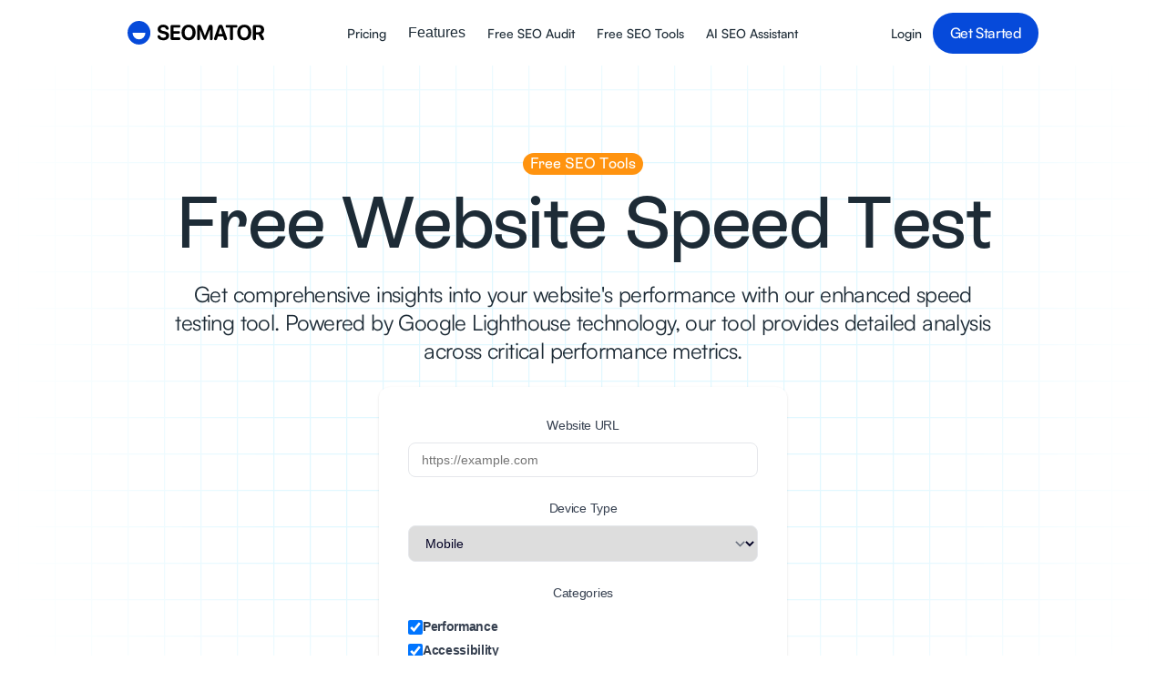

--- FILE ---
content_type: text/html
request_url: https://seomator.com/free-website-speed-test
body_size: 28400
content:
<!DOCTYPE html><!-- Last Published: Tue Jan 13 2026 18:44:57 GMT+0000 (Coordinated Universal Time) --><html data-wf-domain="seomator.com" data-wf-page="64d776e89a8023da4c9526ac" data-wf-site="63cbb5eef3a2aca90fe452e7" lang="en"><head><meta charset="utf-8"/><title>Free Website Speed Test: Check &amp; Optimize Performance [2024] - Free Tool</title><link rel="alternate" hrefLang="x-default" href="https://seomator.com/free-website-speed-test"/><link rel="alternate" hrefLang="en" href="https://seomator.com/free-website-speed-test"/><link rel="alternate" hrefLang="de-DE" href="https://seomator.com/de/website-geschwindigkeitstest"/><meta content="Test your website speed with our advanced performance analysis tool. Get detailed insights on Core Web Vitals, mobile optimization, and actionable recommendations to improve page speed. Try free now!" name="description"/><meta content="Free Website Speed Test: Check &amp; Optimize Performance [2024] - Free Tool" property="og:title"/><meta content="Test your website speed with our advanced performance analysis tool. Get detailed insights on Core Web Vitals, mobile optimization, and actionable recommendations to improve page speed. Try free now!" property="og:description"/><meta content="https://cdn.prod.website-files.com/63cbb5eef3a2aca90fe452e7/63cd56114d5e3c41ff0bcfb5_ogimage.jpg" property="og:image"/><meta content="Free Website Speed Test: Check &amp; Optimize Performance [2024] - Free Tool" property="twitter:title"/><meta content="Test your website speed with our advanced performance analysis tool. Get detailed insights on Core Web Vitals, mobile optimization, and actionable recommendations to improve page speed. Try free now!" property="twitter:description"/><meta content="https://cdn.prod.website-files.com/63cbb5eef3a2aca90fe452e7/63cd56114d5e3c41ff0bcfb5_ogimage.jpg" property="twitter:image"/><meta property="og:type" content="website"/><meta content="summary_large_image" name="twitter:card"/><meta content="width=device-width, initial-scale=1" name="viewport"/><link href="https://cdn.prod.website-files.com/63cbb5eef3a2aca90fe452e7/css/seomator.webflow.shared.42abcf883.css" rel="stylesheet" type="text/css" integrity="sha384-QqvPiDqcECwYijuRzW0z8XjpWpX6N6BDgXH/fC04DCuwZKzqwk5dBqTIvLUcgdp4" crossorigin="anonymous"/><script type="text/javascript">!function(o,c){var n=c.documentElement,t=" w-mod-";n.className+=t+"js",("ontouchstart"in o||o.DocumentTouch&&c instanceof DocumentTouch)&&(n.className+=t+"touch")}(window,document);</script><link href="https://cdn.prod.website-files.com/63cbb5eef3a2aca90fe452e7/64a85be706be134e42a6e868_favicon.png" rel="shortcut icon" type="image/x-icon"/><link href="https://cdn.prod.website-files.com/63cbb5eef3a2aca90fe452e7/64a85beb242091a523d588d3_icon.png" rel="apple-touch-icon"/><link href="https://seomator.com/free-website-speed-test" rel="canonical"/><style>  
  body {
  	-webkit-font-smoothing: antialiased;
  	-moz-osx-font-smoothing: grayscale;
	}
</style>
<!-- Google Tag Manager -->
<script>(function(w,d,s,l,i){w[l]=w[l]||[];w[l].push({'gtm.start':
new Date().getTime(),event:'gtm.js'});var f=d.getElementsByTagName(s)[0],
j=d.createElement(s),dl=l!='dataLayer'?'&l='+l:'';j.async=true;j.src=
'https://www.googletagmanager.com/gtm.js?id='+i+dl;f.parentNode.insertBefore(j,f);
})(window,document,'script','dataLayer','GTM-KWMT49M');</script>
<!-- End Google Tag Manager -->


<script
  src="https://dashboard.tinyanalytics.io/api/script.js"
  data-site-id="8"
  data-track-query="false"
  data-track-errors="true"
  data-web-vitals="true"
  defer
></script><script type="application/ld+json">
{
  "@context": "https://schema.org",
  "@type": "FAQPage",
  "mainEntity": [{
    "@type": "Question",
    "name": "How important is website speed for user experience?",
    "acceptedAnswer": {
      "@type": "Answer",
      "text": "Website speed is extremely important for user experience. Research has shown that a delay of just one second in page load time can lead to a 7% decrease in conversions, and 40% of users will abandon a website that takes more than 3 seconds to load. (Source: https://www.thinkwithgoogle.com/marketing-resources/data-measurement/mobile-page-speed-new-industry-benchmarks/)"
    }
  },
  {
    "@type": "Question",
    "name": "How does website speed affect SEO?",
    "acceptedAnswer": {
      "@type": "Answer",
      "text": "Website speed is a ranking factor in Google's search algorithm, so a faster website is more likely to rank higher in search results. In addition, a slow-loading website can lead to higher bounce rates and lower engagement, which can negatively impact your SEO. (Source: https://webmasters.googleblog.com/2018/01/using-page-speed-in-mobile-search.html)"
    }
  },
  {
    "@type": "Question",
    "name": "What are some common causes of slow website speed?",
    "acceptedAnswer": {
      "@type": "Answer",
      "text": "Some common causes of slow website speed include large image files, poor code and server optimization, and a high number of requests made to the server. (Source: https://developers.google.com/speed/docs/insights/common-causes)"
    }
  },
  {
    "@type": "Question",
    "name": "How can I test the speed of my website?",
    "acceptedAnswer": {
      "@type": "Answer",
      "text": "There are several tools available for testing the speed of your website, including Google's PageSpeed Insights, GTmetrix, and WebPageTest. These tools will provide you with a variety of performance metrics, such as page load time, time to first byte, and number of requests made to the server. (Source: https://developers.google.com/speed/docs/insights/about)"
    }
  },
  {
    "@type": "Question",
    "name": "How can I improve the speed of my website?",
    "acceptedAnswer": {
      "@type": "Answer",
      "text": "There are several ways to improve the speed of your website, including optimizing images and other elements, reducing the number of requests made to the server, and implementing browser caching. Additionally, you can improve the speed of your website by optimizing your code and server, as well as using a Content Delivery Network (CDN). (Source: https://developers.google.com/speed/docs/insights/optimize)"
    }
  }
]
}
</script>
</head><body><div class="page-wrapper"><div data-collapse="medium" data-animation="default" data-duration="400" data-easing="ease" data-easing2="ease" role="banner" class="navigation w-nav"><div class="navigation-container"><div class="navigation-left"><a href="/" class="brand w-nav-brand"><img src="https://cdn.prod.website-files.com/63cbb5eef3a2aca90fe452e7/63cc39c9d7632e72283fc901_logo.svg" width="200" alt=""/></a></div><div class="menu-button w-nav-button"><div class="w-icon-nav-menu"></div></div><nav role="navigation" class="nav-menu w-nav-menu"><a href="/pricing" class="nav-link title w-nav-link">Pricing</a><div data-hover="true" data-delay="0" class="nav-dropdown w-dropdown"><div class="nav-dropdown-toggle title w-dropdown-toggle"><div class="text-block-13">Features</div></div><nav class="nav-dropdown-list w-dropdown-list"><a href="/free-seo-audit-tool" class="nav-dropdown-link _07 w-inline-block"><div class="nav-content-wrap"><div class="nav-title title">SEO Audit</div></div></a><a href="/rank-tracker" class="nav-dropdown-link _07 w-inline-block"><div class="nav-content-wrap"><div class="nav-title title">Rank Tracker</div></div></a><a href="/backlink-software" class="nav-dropdown-link _07 w-inline-block"><div class="nav-content-wrap"><div class="nav-title title">Backlink Explorer</div></div></a><a href="/keyword-tool" class="nav-dropdown-link _07 w-inline-block"><div class="nav-content-wrap"><div class="nav-title title">Keyword Research</div></div></a></nav></div><a href="/free-seo-audit-tool" class="nav-link title w-nav-link">Free SEO Audit</a><a href="/free-tools" class="nav-link title w-nav-link">Free SEO Tools</a><a href="/ai-seo-assistant" class="nav-link title w-nav-link">AI SEO Assistant</a></nav><nav role="navigation" class="nav-menu w-nav-menu"><div class="buy-wrap"><a href="https://dashboard.seomator.com/sign-in" target="_blank" class="nav-link title w-nav-link">Login</a><a href="https://dashboard.seomator.com/sign-up" class="button sizing-xs w-inline-block"><div class="text-block-14">Get Started</div></a></div></nav></div></div><div class="section overflow-hidden"><div class="raster-wrap top"><div class="raster-item-sky _40px"></div><div class="raster-gradient-white"></div></div><div class="container-lg centered z-index-5 w-container"><div class="margin-bottom spacing-sm fade-in-on-scroll"><div class="step-badge title">Free SEO Tools</div></div><div class="margin-bottom spacing-md fade-in-on-scroll"><h1 class="title-xl">Free Website Speed Test</h1></div><div class="margin-bottom spacing-xl fade-in-on-scroll"><p class="text-xl _56ch">Get comprehensive insights into your website&#x27;s performance with our enhanced speed testing tool. Powered by Google Lighthouse technology, our tool provides detailed analysis across critical performance metrics.<br/></p></div><div class="code-embed-custom w-embed w-iframe w-script"><div class="lighthouse-widget">
    <style>
        .lighthouse-widget {
            --primary: #3b82f6;
            --primary-hover: #2563eb;
            --gray-50: #f9fafb;
            --gray-100: #f3f4f6;
            --gray-200: #e5e7eb;
            --gray-300: #d1d5db;
            --gray-600: #4b5563;
            --gray-700: #374151;
        }

        .lighthouse-form {
            max-width: 28rem;
            margin: 0 auto;
            padding: 2rem;
            background-color: white;
            border-radius: 0.75rem;
            box-shadow: 0 1px 3px 0 rgb(0 0 0 / 0.1), 0 1px 2px -1px rgb(0 0 0 / 0.1);
        }

        .form-group {
            margin-bottom: 1.5rem;
        }

        .form-label {
            display: block;
            margin-bottom: 0.5rem;
            font-size: 0.875rem;
            font-weight: 500;
            color: var(--gray-700);
        }

        .form-input {
            width: 100%;
            padding: 0.625rem 0.875rem;
            border: 1px solid var(--gray-200);
            border-radius: 0.5rem;
            font-size: 0.875rem;
            transition: all 0.15s ease;
        }

        .form-input:focus {
            outline: none;
            border-color: var(--primary);
            box-shadow: 0 0 0 3px rgba(59, 130, 246, 0.1);
        }

        .form-select {
            width: 100%;
            padding: 0.625rem 2.5rem 0.625rem 0.875rem;
            border: 1px solid var(--gray-200);
            border-radius: 0.5rem;
            font-size: 0.875rem;
            background-image: url("data:image/svg+xml,%3csvg xmlns='http://www.w3.org/2000/svg' fill='none' viewBox='0 0 20 20'%3e%3cpath stroke='%236b7280' stroke-linecap='round' stroke-linejoin='round' stroke-width='1.5' d='M6 8l4 4 4-4'/%3e%3c/svg%3e");
            background-position: right 0.5rem center;
            background-repeat: no-repeat;
            background-size: 1.5em 1.5em;
            appearance: none;
        }

        .form-select:focus {
            outline: none;
            border-color: var(--primary);
            box-shadow: 0 0 0 3px rgba(59, 130, 246, 0.1);
        }

        .checkbox-group {
            display: flex;
            flex-direction: column;
            gap: 0.75rem;
            padding: 0.5rem 0;
        }

        .checkbox-label {
            display: flex;
            align-items: center;
            gap: 0.5rem;
            font-size: 0.875rem;
            color: var(--gray-700);
            cursor: pointer;
        }

        .checkbox-input {
            width: 1rem;
            height: 1rem;
            border-radius: 0.25rem;
            border: 1px solid var(--gray-300);
            cursor: pointer;
            accent-color: var(--primary);
        }

        .submit-button {
            width: 100%;
            padding: 0.75rem 1.25rem;
            background-color: var(--primary);
            color: white;
            border: none;
            border-radius: 0.5rem;
            font-size: 0.875rem;
            font-weight: 500;
            cursor: pointer;
            transition: background-color 0.15s ease;
        }

        .submit-button:hover {
            background-color: var(--primary-hover);
        }

        .lighthouse-modal {
            display: none;
            position: fixed;
            inset: 0;
            background-color: rgba(0, 0, 0, 0.5);
            backdrop-filter: blur(4px);
            z-index: 999999;
        }

        .lighthouse-modal-content {
            position: fixed;
            top: 50%;
            left: 50%;
            transform: translate(-50%, -50%);
            width: 90%;
            height: 90%;
            max-width: 1200px;
            background-color: white;
            border-radius: 0.75rem;
            box-shadow: 0 25px 50px -12px rgb(0 0 0 / 0.25);
            padding: 1.5rem;
        }

        .lighthouse-close {
            position: absolute;
            right: 1rem;
            top: 1rem;
            width: 2rem;
            height: 2rem;
            display: flex;
            align-items: center;
            justify-content: center;
            border-radius: 9999px;
            background-color: var(--gray-100);
            color: var(--gray-600);
            font-size: 1.25rem;
            cursor: pointer;
            transition: background-color 0.15s ease;
        }

        .lighthouse-close:hover {
            background-color: var(--gray-200);
        }

        #lighthouseFrame {
            width: 100%;
            height: calc(100% - 2rem);
            border: none;
            border-radius: 0.5rem;
        }
    </style>

    <form id="lighthouseForm" class="lighthouse-form">
        <div class="form-group">
            <label class="form-label" for="websiteUrl">Website URL</label>
            <input type="url" id="websiteUrl" class="form-input" required placeholder="https://example.com">
        </div>

        <div class="form-group">
            <label class="form-label">Device Type</label>
            <select id="deviceType" class="form-select" required>
                <option value="mobile">Mobile</option>
                <option value="desktop">Desktop</option>
            </select>
        </div>

        <div class="form-group">
            <label class="form-label">Categories</label>
            <div class="checkbox-group">
                <label class="checkbox-label">
                    <input type="checkbox" class="checkbox-input" name="category" value="performance" checked> Performance
                </label>
                <label class="checkbox-label">
                    <input type="checkbox" class="checkbox-input" name="category" value="accessibility" checked> Accessibility
                </label>
                <label class="checkbox-label">
                    <input type="checkbox" class="checkbox-input" name="category" value="best-practices" checked> Best Practices
                </label>
                <label class="checkbox-label">
                    <input type="checkbox" class="checkbox-input" name="category" value="seo" checked> SEO
                </label>
            </div>
        </div>

        <button type="submit" class="submit-button">Generate Report</button>
    </form>

    <div id="lighthouseModal" class="lighthouse-modal">
        <div class="lighthouse-modal-content">
            <span class="lighthouse-close">&times;</span>
            <iframe id="lighthouseFrame"></iframe>
        </div>
    </div>

    <script>
        document.getElementById('lighthouseForm').addEventListener('submit', function(e) {
            e.preventDefault();
            
            const url = encodeURIComponent(document.getElementById('websiteUrl').value);
            const strategy = document.getElementById('deviceType').value;
            const categories = Array.from(document.querySelectorAll('input[name="category"]:checked'))
                .map(cb => `category=${cb.value}`).join('&');

            const lighthouseUrl = `https://googlechrome.github.io/lighthouse/viewer/?psiurl=${url}&strategy=${strategy}&${categories}&locale=en-US&utm_source=lh-chrome-ext`;

            document.getElementById('lighthouseFrame').src = lighthouseUrl;
            document.getElementById('lighthouseModal').style.display = 'block';
        });

        document.querySelector('.lighthouse-close').addEventListener('click', function() {
            document.getElementById('lighthouseModal').style.display = 'none';
        });

        window.addEventListener('click', function(event) {
            const modal = document.getElementById('lighthouseModal');
            if (event.target === modal) {
                modal.style.display = 'none';
            }
        });
    </script>
</div></div></div></div><div class="container-2xl custommargin w-container"><div id="w-node-_8046c5dc-2a90-6c59-76a7-6cdcbb0e8e05-4c9526ac" class="process-steps-wrap-2 z-index-5"><div class="z-index-5"><div class="margin-bottom spacing-sm"><h2 class="title-md-2 _20ch">Best Free Website Speed Test Tools<br/></h2><div style="padding-top:56.17021276595745%" class="w-video w-embed"><iframe class="embedly-embed" src="//cdn.embedly.com/widgets/media.html?src=https%3A%2F%2Fwww.youtube.com%2Fembed%2FFaNLdAWZUjE%3Ffeature%3Doembed&display_name=YouTube&url=https%3A%2F%2Fwww.youtube.com%2Fwatch%3Fv%3DFaNLdAWZUjE&image=https%3A%2F%2Fi.ytimg.com%2Fvi%2FFaNLdAWZUjE%2Fhqdefault.jpg&type=text%2Fhtml&schema=youtube" width="940" height="528" scrolling="no" allowfullscreen title="Free Website Speed Test - Boost Your SEO with Google Lighthouse Performance Analysis!"></iframe></div></div><div class="margin-bottom spacing-lg"><div class="text-lg w-richtext"><p>There are several tools you can use to test the speed of a website, including:</p><ol role="list"><li><strong>Google PageSpeed Insights</strong>: This tool analyzes the performance of a website on both desktop and mobile devices, and provides recommendations for improving its speed.</li><li><a href="https://gtmetrix.com/">GTmetrix:</a> This tool analyzes a website&#x27;s performance using Google PageSpeed and Yahoo! YSlow, and provides a detailed report on the website&#x27;s load time, size, and the number of requests made.</li><li><a href="https://seomator.com/free-website-speed-test"><strong>SEOmator Free Website Speed Tester:</strong></a> This tool allows you to test the speed of a website from various locations around the world, using different browsers and connection speeds.</li><li><strong>Pingdom:</strong> This tool allows you to test the load time of a website, and provides a detailed report on the website&#x27;s performance, including the number of requests made, the size of the page, and the time it takes for the page to load.</li><li><a href="https://developer.chrome.com/docs/lighthouse/overview"><strong>Lighthouse:</strong></a> Lighthouse is an open-source, automated tool for improving the quality of web pages. You can run it against any web page, public or requiring authentication. It has audits for performance, accessibility, progressive web apps, and more.</li></ol><p>You can use any of these tools to test the speed of your website and identify areas for improvement.</p><p>‍</p></div></div></div><div class="w-layout-grid process-steps"><div class="process-steps-step"><div class="process-steps-indicator-2"><div class="process-steps-indicator-icon"></div></div><div class="process-steps-item-2 shadow-sm fade-in-on-scroll"><div class="raster-wrap"><div class="raster-item-sky opacity-24"></div><div class="raster-gradient-white-3"></div><div class="image-outline _8px"></div></div><div class="relative z-index-5"><h2 class="toolheadline">Technical Details About Website Speed in Terms of SEO<br/></h2><div class="text-lg black w-richtext"><p>Website speed is a critical ranking factor that directly impacts both user experience and search engine optimization. Google&#x27;s algorithms heavily weight site performance metrics, making speed optimization essential for competitive SEO. Here&#x27;s a comprehensive breakdown of how website speed influences your SEO success:</p><h3>1. Core Web Vitals &amp; Page Experience Signals</h3><p><strong>Largest Contentful Paint (LCP)</strong></p><ul role="list"><li>Optimal loading time: Under 2.5 seconds</li><li>Measures the rendering time of the largest content element</li><li>Critical for first impressions and user engagement</li><li>Directly impacts bounce rates and session duration</li></ul><p><strong>First Input Delay (FID)</strong></p><ul role="list"><li>Target response time: Less than 100ms</li><li>Measures interactivity and responsiveness</li><li>Affects user interaction satisfaction</li><li>Key metric for conversion optimization</li></ul><p><strong>Cumulative Layout Shift (CLS)</strong></p><ul role="list"><li>Ideal score: Below 0.1</li><li>Measures visual stability during page load</li><li>Impacts user experience and reading comfort</li><li>Essential for mobile optimization</li></ul><h3>2. Mobile Performance Optimization</h3><ul role="list"><li>Mobile-first indexing requirements:<ul role="list"><li>Responsive design implementation</li><li>Touch-friendly navigation elements</li><li>Viewport meta tag optimization</li><li>Mobile-specific content adaptation</li><li>Progressive loading strategies</li></ul></li></ul><h3>3. Advanced Image Optimization Techniques</h3><ul role="list"><li>Next-gen format implementation:<ul role="list"><li>WebP for modern browsers</li><li>AVIF for superior compression</li><li>Responsive images using srcset</li><li>Lazy loading for below-fold content</li><li>Automated image compression workflows</li></ul></li></ul><h3>4. Code Optimization Strategies</h3><p><strong>JavaScript Optimization</strong></p><ul role="list"><li>Defer non-critical JavaScript</li><li>Implement code splitting</li><li>Remove unused code (tree shaking)</li><li>Optimize third-party script loading</li><li>Implement module bundling</li></ul><p><strong>CSS Optimization</strong></p><ul role="list"><li>Critical CSS inline delivery</li><li>Asynchronous CSS loading</li><li>Remove unused styles</li><li>Minimize render-blocking resources</li><li>Implement CSS containment</li></ul><h3>5. Server-Side Optimization</h3><p><strong>Content Delivery Network (CDN) Implementation</strong></p><ul role="list"><li>Edge server distribution</li><li>Dynamic content caching</li><li>Image optimization at edge</li><li>Automatic minification</li><li>DDoS protection</li></ul><p><strong>Caching Strategies</strong></p><ul role="list"><li>Browser caching optimization</li><li>Server-side caching layers</li><li>Cache invalidation strategies</li><li>Progressive web app implementation</li><li>Service worker optimization</li></ul><h3>6. Advanced Performance Techniques</h3><p><strong>Resource Hints</strong></p><ul role="list"><li>Preload critical resources</li><li>Prefetch likely navigation</li><li>DNS-prefetch for external domains</li><li>Preconnect to required origins</li><li>Resource prioritization</li></ul><p><strong>HTTP Protocol Optimization</strong></p><ul role="list"><li>HTTP/2 implementation</li><li>Server push configuration</li><li>Connection pooling</li><li>Header compression</li><li>Multiplexing support</li></ul><h3>7. Performance Monitoring and Optimization</h3><p><strong>Real User Monitoring (RUM)</strong></p><ul role="list"><li>Field data collection</li><li>Performance budget tracking</li><li>User experience metrics</li><li>Conversion correlation analysis</li><li>Geographic performance variation</li></ul><p><strong>Technical Implementation</strong></p><ul role="list"><li>Core Web Vitals monitoring</li><li>Synthetic testing setup</li><li>Performance regression testing</li><li>Automated optimization workflows</li><li>Continuous performance integration</li></ul><p><strong>Impact on Search Rankings</strong></p><ol role="list"><li>Direct Ranking Signals</li></ol><ul role="list"><li>Page speed metrics influence</li><li>Mobile usability factors</li><li>Core Web Vitals thresholds</li><li>User experience signals</li><li>Crawl budget optimization</li></ul><ol start="2" role="list"><li>Indirect Ranking Benefits</li></ol><ul role="list"><li>Improved user engagement</li><li>Lower bounce rates</li><li>Increased page views</li><li>Better conversion rates</li><li>Enhanced brand perception</li></ul><h3>Implementation Recommendations</h3><ol role="list"><li>Immediate Actions</li></ol><ul role="list"><li>Implement critical rendering path optimization</li><li>Configure proper server response codes</li><li>Enable compression and minification</li><li>Optimize image delivery</li><li>Setup performance monitoring</li></ul><ol start="2" role="list"><li>Long-term Strategy</li></ol><ul role="list"><li>Develop performance budgets</li><li>Implement automated optimization</li><li>Regular performance audits</li><li>Technical debt management</li><li>Continuous improvement workflow</li></ul><p>By implementing these technical optimizations, you can significantly improve your website&#x27;s speed performance and search engine rankings. Remember that website speed optimization is an ongoing process that requires regular monitoring and updates to maintain optimal performance.</p><p>‍</p></div></div></div></div><div class="process-steps-step"><div class="process-steps-indicator-2"><div class="process-steps-indicator-icon"></div></div><div class="process-steps-item-2 shadow-sm fade-in-on-scroll"><div class="raster-wrap"><div class="raster-item-sky opacity-24"></div><div class="raster-gradient-white-3"></div><div class="image-outline _8px"></div></div><div class="relative z-index-5"><h2 class="toolheadline">What is Website Speed Testing &amp; Why Should You Care About It?<br/></h2><div class="text-lg black w-richtext"><p>Website speed testing is a sophisticated analysis process that evaluates how quickly your website loads, responds, and becomes fully interactive for users. Unlike simple loading time measurements of the past, modern speed testing encompasses a comprehensive set of metrics that paint a complete picture of your website&#x27;s performance. When you run a speed test, it measures everything from the initial server response time to the moment when users can meaningfully interact with your page.</p><h3>The Critical Impact on User Experience</h3><p>User experience stands as the cornerstone of why website speed testing matters in today&#x27;s digital landscape. Studies have consistently shown that users&#x27; patience for slow-loading websites has dramatically decreased over the years. When your website takes more than three seconds to load, you risk losing nearly half of your visitors before they even see your content. This immediate abandonment not only affects your current traffic but also creates a negative impression that can prevent users from returning to your site in the future.</p><p>The psychology behind user behavior and website speed is fascinating. Users don&#x27;t just leave slow sites; they develop a subconscious association between your brand and a poor experience. This association can persist long after the initial interaction, affecting their likelihood of recommending your site to others or returning for future visits. In contrast, a fast-loading website creates a positive first impression, encouraging users to explore more pages and engage more deeply with your content.</p><h3>SEO Impact: More Than Just Rankings</h3><p>The relationship between website speed and search engine optimization goes far deeper than many realize. While it&#x27;s widely known that Google uses site speed as a ranking factor, the mechanisms behind this relationship are complex and far-reaching. Google&#x27;s algorithms don&#x27;t just look at raw loading times; they analyze user behavior signals that speed influences, such as bounce rates, time on site, and pages per session.</p><p>Moreover, Google&#x27;s Core Web Vitals have revolutionized how we think about website performance in SEO. These metrics look at loading performance (Largest Contentful Paint), interactivity (First Input Delay), and visual stability (Cumulative Layout Shift). Each of these metrics tells search engines a different story about your user experience, and together they form a powerful signal that can significantly impact your search rankings.</p><h3>The Direct Link to Conversion Rates</h3><p>The impact of website speed on conversion rates is perhaps one of the most compelling reasons to care about speed testing. In the digital marketplace, every fraction of a second counts. Research has shown that even a one-second delay in page load time can result in a 7% reduction in conversions. For an e-commerce site making $100,000 per day, this could mean $2.5 million in lost sales annually.</p><p>This relationship between speed and conversions isn&#x27;t limited to e-commerce. Whether you&#x27;re collecting leads, encouraging newsletter sign-ups, or promoting content engagement, speed plays a crucial role in user decision-making. Users are more likely to complete forms, share content, and engage with interactive elements on faster websites. The psychological principle at play is simple: faster speeds reduce friction in the user journey, making users more likely to complete desired actions.</p><h3>Mobile Performance: A Game-Changing Factor</h3><p>In today&#x27;s mobile-first world, website speed testing becomes even more crucial when considering mobile users. With Google&#x27;s mobile-first indexing, the performance of your website on mobile devices directly influences your search rankings across all platforms. Mobile users often face additional challenges like slower network connections and limited processing power, making speed optimization even more critical.</p><p>The mobile user experience is particularly sensitive to performance issues. Mobile users are often on the go, dealing with varying network conditions and have less patience for slow-loading sites. A page that loads reasonably well on desktop might be frustratingly slow on mobile devices. This discrepancy can severely impact your mobile conversion rates and overall mobile traffic quality.</p><h3>The Hidden Costs of Slow Websites</h3><p>The financial implications of a slow website extend far beyond lost sales and conversions. When your website is slow, you&#x27;re likely paying more for hosting resources while delivering less value to users. Slow pages typically consume more server resources, leading to higher hosting costs and decreased server efficiency. Additionally, marketing campaigns directing traffic to a slow website will have lower ROI, essentially wasting advertising budget on traffic that&#x27;s likely to bounce.</p><p>These costs compound over time. A slow website requires more development resources to maintain, more customer service resources to handle user complaints, and more marketing resources to compensate for poor organic performance. In contrast, investing in speed optimization often pays for itself through improved efficiency across all these areas.</p><h3>Long-term Business Impact</h3><p>Perhaps most importantly, website speed has become a fundamental business metric that influences long-term success. In competitive markets, users have multiple options for any service or product. A faster website can be the differentiating factor that gives your business an edge. Speed affects not just immediate metrics like bounce rates and conversions, but also long-term factors like brand perception, customer loyalty, and market position.</p><p>Regular speed testing and optimization should be viewed as an ongoing investment in your digital presence rather than a one-time task. As web technologies evolve and user expectations continue to rise, maintaining optimal website performance becomes increasingly challenging but also increasingly rewarding. Businesses that prioritize website speed testing and optimization position themselves for sustainable digital success.</p><p>By implementing a regular speed testing regimen, you create a foundation for continuous improvement in user experience, search engine visibility, and business performance. This proactive approach to website performance doesn&#x27;t just solve current issues – it prevents future problems and creates opportunities for growth and competitive advantage in an increasingly speed-sensitive digital marketplace.</p><p>‍</p></div></div></div></div><div class="process-steps-step"><div class="process-steps-indicator-2"><div class="process-steps-indicator-icon"></div></div><div class="process-steps-item-2 shadow-sm fade-in-on-scroll"><div class="raster-wrap"><div class="raster-item-sky opacity-24"></div><div class="raster-gradient-white-3"></div><div class="image-outline _8px"></div></div><div class="relative z-index-5"><h2 class="toolheadline">Core Web Vitals for Page Speed Insights<br/></h2><div class="text-lg black w-richtext"><p><a href="https://developers.google.com/speed/docs/insights/v5/about">Core Web Vitals</a> represent Google&#x27;s initiative to provide unified guidance for quality signals that are essential to delivering a great user experience on the web. These metrics go beyond traditional speed measurements, focusing on the aspects of web performance that directly impact how users perceive your website&#x27;s responsiveness and visual stability.</p><h3>Understanding Largest Contentful Paint (LCP)</h3><p>Largest Contentful Paint measures how quickly the largest content element becomes visible within your viewport. This metric is crucial because it represents when your main content has likely loaded. LCP is primarily affected by four factors: server response time, render-blocking JavaScript and CSS, resource load times, and client-side rendering.</p><p>To achieve optimal LCP performance (under 2.5 seconds), focus on these key optimizations:</p><ul role="list"><li>Implement server-side rendering for critical content</li><li>Optimize your server&#x27;s response time through efficient caching</li><li>Minimize the impact of render-blocking resources by deferring non-critical CSS and JavaScript</li><li>Optimize and properly size images, especially those likely to be the LCP element</li><li>Consider using a Content Delivery Network (CDN) to reduce content delivery time</li></ul><p>Poor LCP scores (over 4 seconds) often indicate fundamental performance issues that require immediate attention, as they significantly impact user perception and engagement.</p><h3>First Input Delay (FID): Measuring Interactivity</h3><p>First Input Delay quantifies your users&#x27; first impression of your site&#x27;s interactivity and responsiveness. This metric measures the time from when a user first interacts with your page (through clicks, taps, or key presses) to the time when the browser can actually begin processing that interaction.</p><p>To maintain FID scores under 100 milliseconds:</p><ul role="list"><li>Break up long-running JavaScript tasks into smaller, asynchronous tasks</li><li>Remove unused JavaScript and minimize unused polyfills</li><li>Use a web worker for complex calculations and background tasks</li><li>Implement progressive hydration for client-side frameworks</li><li>Optimize your JavaScript execution time by reducing bundle sizes</li></ul><p>JavaScript execution is the primary culprit behind poor FID scores. When the main thread is busy parsing and executing JavaScript, it cannot respond to user interactions, leading to frustrating delays and poor user experience.</p><h3>Cumulative Layout Shift (CLS): Ensuring Visual Stability</h3><p>Cumulative Layout Shift addresses the visual stability of your page, measuring how much unexpected layout shift occurs during the entire lifespan of the page. CLS is particularly important for maintaining user trust and preventing frustrating experiences where content moves just as users try to interact with it.</p><p>To achieve a good CLS score (under 0.1):</p><ul role="list"><li>Always include size attributes on images and video elements</li><li>Reserve space for dynamic content like ads and embeds</li><li>Avoid inserting content above existing content unless in response to user interaction</li><li>Use transform animations instead of animations that trigger layout changes</li><li>Implement persistent navigation elements that don&#x27;t cause shifts</li></ul><p>Layout shifts are particularly problematic on mobile devices where users are more likely to lose their place or accidentally click wrong elements when content shifts unexpectedly.</p><h3>Implementation Strategy and Monitoring</h3><p>Effective Core Web Vitals optimization requires a systematic approach:</p><ol role="list"><li>Measurement and Baseline Establishment</li></ol><ul role="list"><li>Use field data from Chrome User Experience Report (CrUX)</li><li>Implement Real User Monitoring (RUM) to collect data from your actual users</li><li>Set up regular lab testing using Lighthouse and WebPageTest</li><li>Track metrics over time to identify trends and regressions</li></ul><ol start="2" role="list"><li>Prioritization and Optimization</li></ol><ul role="list"><li>Focus on pages with the highest traffic and worst performance first</li><li>Address issues that affect multiple metrics simultaneously</li><li>Implement quick wins while planning longer-term architectural improvements</li><li>Test optimizations in staging environments before deployment</li></ul><ol start="3" role="list"><li>Continuous Monitoring and Improvement</li></ol><ul role="list"><li>Set up automated monitoring and alerting for Core Web Vitals</li><li>Establish performance budgets based on your Core Web Vitals goals</li><li>Implement automated testing in your CI/CD pipeline</li><li>Regular review and adjustment of optimization strategies</li></ul><h3>Impact on Search Rankings and User Experience</h3><p>Google has integrated Core Web Vitals into its ranking algorithm as part of the Page Experience signals. This integration means that websites with poor Core Web Vitals metrics may see negative impacts on their search rankings, particularly in highly competitive search results.</p><p>More importantly, these metrics directly correlate with user experience metrics:</p><ul role="list"><li>Sites with good LCP scores see 24% lower abandonment rates</li><li>Pages meeting FID thresholds show 35% lower bounce rates</li><li>Maintaining good CLS scores can increase conversion rates by up to 12%</li></ul><h3>Common Optimization Challenges and Solutions</h3><ol role="list"><li>Dynamic Content Loading</li></ol><ul role="list"><li>Implement skeleton screens for loading states</li><li>Use content placeholders with proper dimensioning</li><li>Load dynamic content below the fold when possible</li></ul><ol start="2" role="list"><li>Third-Party Resource Management</li></ol><ul role="list"><li>Audit and remove unnecessary third-party scripts</li><li>Implement resource hints for critical third-party resources</li><li>Use async or defer attributes appropriately</li><li>Consider self-hosting critical third-party resources</li></ul><ol start="3" role="list"><li>Mobile Performance</li></ol><ul role="list"><li>Implement mobile-first development practices</li><li>Use adaptive serving based on device capabilities</li><li>Optimize images specifically for mobile devices</li><li>Minimize input latency through event delegation</li></ul><p>By focusing on these Core Web Vitals and implementing appropriate optimizations, you create a foundation for excellent user experience and improved search visibility. Remember that these metrics are not just technical benchmarks – they represent real user experiences that directly impact your website&#x27;s success.</p><p>‍</p></div></div></div></div><div class="process-steps-step"><div class="process-steps-indicator-2"><div class="process-steps-indicator-icon"></div></div><div class="process-steps-item-2 shadow-sm fade-in-on-scroll"><div class="raster-wrap"><div class="raster-item-sky opacity-24"></div><div class="raster-gradient-white-3"></div><div class="image-outline _8px"></div></div><div class="relative z-index-5"><h2 class="toolheadline">What criteria should you pay attention to when doing a website speed test?<br/></h2><div class="text-lg black w-richtext"><p>An HTTP response header is a piece of information sent by a server in response to a client&#x27;s request. It contains metadata about the response, such as the type of content being returned, the server&#x27;s status code, and caching instructions.</p><p>HTTP response headers are typically organized into fields, each of which has a name and a value. Some common response headers include:</p><ul role="list"><li><strong>Content-Type:</strong> Indicates the type of content being returned, such as text/html, application/json, or image/jpeg.</li><li><strong>Content-Length:</strong> Specifies the size of the content in bytes.</li><li><strong>Server: </strong>Identifies the software and version of the server that generated the response.</li><li><strong>Date: </strong>Indicates the date and time when the response was sent.</li><li><strong>Last-Modified:</strong> Specifies the date and time when the resource was last modified.</li><li><strong>Cache-Control:</strong> Specifies caching instructions for the client, such as whether the response can be cached and for how long.</li><li><strong>Location:</strong> Contains the URL of the resource that the client should be redirected to.</li><li><strong>Set-Cookie:</strong> Contains information about a cookie that should be set on the client&#x27;s browser.</li><li><strong>WWW-Authenticate:</strong> Indicates that authentication is required to access the resource.</li></ul><p>These headers are sent as part of the HTTP response message, which also includes the body of the response (such as the HTML code of a web page).</p><p>It is important to check the HTTP headers of a web page as they provide information about the page&#x27;s performance in search results, as well as indicating issues that may be affecting the page&#x27;s performance.</p><p><br/></p></div></div></div></div><div class="process-steps-step"><div class="process-steps-indicator-2"><div class="process-steps-indicator-icon"></div></div><div class="process-steps-item-2 shadow-sm fade-in-on-scroll"><div class="raster-wrap"><div class="raster-item-sky opacity-24"></div><div class="raster-gradient-white-3"></div><div class="image-outline _8px"></div></div><div class="relative z-index-5"><h2 class="toolheadline">How to Interpret Your Speed Test Results?<br/></h2><div class="text-lg black w-richtext"><p>Understanding your website&#x27;s speed test results requires more than just looking at the final score. Each performance metric tells a unique story about your website&#x27;s user experience and technical health. Let&#x27;s dive deep into what these results mean and how to interpret them effectively.</p><h3>Understanding Performance Scores</h3><p>When you receive your speed test results, you&#x27;ll typically see an overall performance score ranging from 0 to 100. This score is a weighted average of various performance metrics, with different tools weighing these metrics differently. A good performance score usually falls above 90, while anything below 50 indicates significant room for improvement.</p><p>However, the overall score shouldn&#x27;t be your only focus. More important are the specific metrics that contribute to this score and what they reveal about your website&#x27;s performance in real-world conditions.</p><h3>Reading Waterfall Charts</h3><p>The waterfall chart is perhaps your most valuable diagnostic tool. It provides a visual representation of how your website loads, showing the sequence and duration of each resource request. Each bar in the chart represents a different resource (HTML, CSS, JavaScript, images, etc.) and shows several crucial pieces of information:</p><ul role="list"><li>Blocking time: Shown in grey, indicating when a resource blocks page rendering</li><li>DNS lookup: Usually in pink, showing how long it takes to find the resource</li><li>Initial connection: Typically in orange, representing SSL/TLS negotiation time</li><li>Resource download: Often in blue, showing actual download duration</li><li>First Byte: The time before the first byte of a resource arrives</li></ul><p>Understanding these components helps you identify bottlenecks in your page load process. For example, long grey bars early in the waterfall suggest render-blocking resources that need to be optimized or deferred.</p><h3>Key Performance Metrics</h3><p>Beyond Core Web Vitals, several other metrics provide valuable insights:</p><p>Time to First Byte (TTFB)</p><ul role="list"><li>Should ideally be under 200ms</li><li>Indicates server response efficiency</li><li>Affected by server configuration, network latency, and DNS resolution</li><li>High TTFB often suggests server-side optimization needs</li></ul><p>DOM Content Loaded</p><ul role="list"><li>Marks when the HTML document is fully loaded and parsed</li><li>Should occur within 2-3 seconds</li><li>Delayed DCL often indicates render-blocking JavaScript issues</li><li>Important for understanding when your page becomes usable</li></ul><p>Page Load Time</p><ul role="list"><li>Represents when all resources are fully loaded</li><li>Should typically be under 3 seconds for optimal user experience</li><li>Varies significantly based on connection speed and device capabilities</li><li>Not always the most relevant metric for user experience</li></ul><h3>Benchmarking Your Results</h3><p>When interpreting your results, context is crucial. Compare your metrics against:</p><ul role="list"><li>Your historical performance data to track improvements or regressions</li><li>Your direct competitors&#x27; performance</li><li>Industry standards for your specific type of website</li><li>Google&#x27;s recommended performance thresholds</li></ul><h2>Common Speed Issues and Solutions</h2><p>Understanding common performance issues helps you quickly identify and resolve problems that affect your website&#x27;s speed. Here are the most frequent challenges and their solutions:</p><h3>Server Response Time Issues</h3><p>Slow server response time is often the first bottleneck in website performance. Common causes include:</p><p>Poor Server Configuration</p><ul role="list"><li>Solution: Implement proper caching strategies</li><li>Enable compression for text-based resources</li><li>Optimize server-side code execution</li><li>Configure proper keep-alive settings</li><li>Regular server maintenance and updates</li></ul><p>Database Performance</p><ul role="list"><li>Solution: Optimize database queries</li><li>Implement database caching</li><li>Regular database maintenance</li><li>Index optimization</li><li>Query execution plan analysis</li></ul><h3>Resource Optimization Problems</h3><p>Many websites suffer from unoptimized resources that slow down page load:</p><p>Image Optimization Issues</p><ul role="list"><li>Solution: Implement proper image compression</li><li>Use modern image formats like WebP with fallbacks</li><li>Implement responsive images using srcset</li><li>Enable lazy loading for below-fold images</li><li>Consider using image CDNs for automatic optimization</li></ul><p>JavaScript and CSS Bloat</p><ul role="list"><li>Solution: Minimize and compress all code</li><li>Remove unused CSS and JavaScript</li><li>Implement code splitting for larger applications</li><li>Defer non-critical JavaScript</li><li>Optimize critical rendering path</li></ul><h3>Third-Party Script Impact</h3><p>Third-party scripts often significantly impact website performance:</p><p>Analytics and Tracking Scripts</p><ul role="list"><li>Solution: Audit all third-party scripts</li><li>Remove redundant tracking codes</li><li>Implement async loading where possible</li><li>Consider self-hosting critical third-party resources</li><li>Use tag management systems effectively</li></ul><p>Social Media Widgets</p><ul role="list"><li>Solution: Load social widgets after core content</li><li>Use static alternatives where possible</li><li>Implement two-click solution for social buttons</li><li>Consider removing non-essential social widgets</li><li>Monitor social widget performance impact</li></ul><h3>Content Delivery Optimization</h3><p>Content delivery issues can significantly affect global performance:</p><p>CDN Configuration</p><ul role="list"><li>Solution: Properly configure CDN settings</li><li>Optimize cache headers</li><li>Enable CDN image optimization</li><li>Configure proper SSL/TLS settings</li><li>Implement proper CDN purging strategies</li></ul><p>Cache Implementation</p><ul role="list"><li>Solution: Implement browser caching</li><li>Configure server-side caching</li><li>Set up application-level caching</li><li>Implement service workers for PWAs</li><li>Regular cache validation and updates</li></ul><p>By understanding these common issues and their solutions, you can develop a systematic approach to improving your website&#x27;s performance. Remember that optimization is an ongoing process, and regular monitoring and adjustment of these solutions ensure continued optimal performance.</p><p>‍</p></div></div></div></div><div class="process-steps-way-bg"><div class="process-steps-way-2"></div></div></div></div></div><div class="get-in-touch-footer"><div class="section more-space"><div class="skew-shape-2 slate-blue"></div><div class="skew-shape-1 indigo"></div><div class="container-lg z-index-5 custom w-container"><div class="relative"><div class="centered z-index-5"><div class="margin-bottom spacing-sm"><div class="caption white">FAQ</div></div><div class="margin-bottom spacing-xl"><h2 class="title-xs white">Frequently Asked Questions <br/>About Website Speed Testing<br/></h2></div></div></div><div class="w-layout-grid grid-23 z-index-5"><div id="w-node-_20c7c05b-c253-0a00-5a0e-8e42aa9e9ac2-4c9526ac" class="accordion-wrap"><div data-click="faq" class="accordion"><div class="accordion-top white"><div class="accordion-top-wrap"><div class="accordion-top-text">How important is website speed for user experience?<br/></div></div><div class="accordion-top-icon"><div class="accordion-top-icon-wrap"><div class="accordion-icon-stripe-1 white"></div><div class="accordion-icon-stripe-2 white"></div></div></div></div><div class="accordion-bottom"><div class="accordion-bottom-wrap"><div class="accordion-bottom-text white-without-border">Website speed is extremely important for user experience. Research has shown that a delay of just one second in page load time can lead to a 7% decrease in conversions, and 40% of users will abandon a website that takes more than 3 seconds to load. (Source: <a href="https://www.thinkwithgoogle.com/marketing-resources/data-measurement/mobile-page-speed-new-industry-benchmarks/" target="_new"><strong>https://www.thinkwithgoogle.com/marketing-resources/data-measurement/mobile-page-speed-new-industry-benchmarks/</strong></a>)<br/></div></div></div></div><div class="white-line-soft"></div><div data-click="faq" class="accordion"><div class="accordion-top white"><div class="accordion-top-wrap"><div class="accordion-top-text">How does website speed affect SEO?<br/></div></div><div class="accordion-top-icon"><div class="accordion-top-icon-wrap"><div class="accordion-icon-stripe-1 white"></div><div class="accordion-icon-stripe-2 white"></div></div></div></div><div class="accordion-bottom"><div class="accordion-bottom-wrap"><div class="accordion-bottom-text white-without-border">A: Website speed is a ranking factor in Google&#x27;s search algorithm, so a faster website is more likely to rank higher in search results. In addition, a slow-loading website can lead to higher bounce rates and lower engagement, which can negatively impact your SEO. (Source: <a href="https://webmasters.googleblog.com/2018/01/using-page-speed-in-mobile-search.html" target="_new"><strong>https://webmasters.googleblog.com/2018/01/using-page-speed-in-mobile-search.html</strong></a>)<br/></div></div></div></div><div class="white-line-soft"></div><div data-click="faq" class="accordion"><div class="accordion-top white"><div class="accordion-top-wrap"><div class="accordion-top-text">What are some common causes of slow website speed?<br/></div></div><div class="accordion-top-icon"><div class="accordion-top-icon-wrap"><div class="accordion-icon-stripe-1 white"></div><div class="accordion-icon-stripe-2 white"></div></div></div></div><div class="accordion-bottom"><div class="accordion-bottom-wrap"><div class="accordion-bottom-text white-without-border">Some common causes of slow website speed include large image files, poor code and server optimization, and a high number of requests made to the server. (Source: <a href="https://developers.google.com/speed/docs/insights/OptimizeImages"><strong>https://developers.google.com/speed/docs/insights/OptimizeImages</strong></a>)<br/></div></div></div></div><div class="white-line-soft"></div><div data-click="faq" class="accordion"><div class="accordion-top white"><div class="accordion-top-wrap"><div class="accordion-top-text">How can I test the speed of my website?<br/></div></div><div class="accordion-top-icon"><div class="accordion-top-icon-wrap"><div class="accordion-icon-stripe-1 white"></div><div class="accordion-icon-stripe-2 white"></div></div></div></div><div class="accordion-bottom"><div class="accordion-bottom-wrap"><div class="accordion-bottom-text white-without-border">There are several tools available for testing the speed of your website, including Google&#x27;s PageSpeed Insights, GTmetrix, and WebPageTest. These tools will provide you with a variety of performance metrics, such as page load time, time to first byte, and number of requests made to the server. (Source: <a href="https://developers.google.com/speed/docs/insights/v5/about"><strong>https://developers.google.com/speed/docs/insights/v5/about</strong></a>)<br/></div></div></div></div><div class="white-line-soft"></div></div><div id="w-node-_20c7c05b-c253-0a00-5a0e-8e42aa9e9b01-4c9526ac" class="accordion-wrap"><div data-click="faq" class="accordion"><div class="accordion-top white"><div class="accordion-top-wrap"><div class="accordion-top-text">How can I improve the speed of my website?<br/></div></div><div class="accordion-top-icon"><div class="accordion-top-icon-wrap"><div class="accordion-icon-stripe-1 white"></div><div class="accordion-icon-stripe-2 white"></div></div></div></div><div class="accordion-bottom"><div class="accordion-bottom-wrap"><div class="accordion-bottom-text white-without-border">There are several ways to improve the speed of your website, including optimizing images and other elements, reducing the number of requests made to the server, and implementing browser caching. Additionally, you can improve the speed of your website by optimizing your code and server, as well as using a Content Delivery Network (CDN). <br/></div></div></div></div><div class="white-line-soft"></div></div><div class="white-line-soft"></div><div id="w-node-eac1b6b1-1286-cb26-503b-b4f9a4c937e2-4c9526ac" class="accordion-wrap"><div data-click="faq" class="accordion"><div class="accordion-top white"><div class="accordion-top-wrap"><div class="accordion-top-text">What are Core Web Vitals and why they are important?<br/></div></div><div class="accordion-top-icon"><div class="accordion-top-icon-wrap"><div class="accordion-icon-stripe-1 white"></div><div class="accordion-icon-stripe-2 white"></div></div></div></div><div class="accordion-bottom"><div class="accordion-bottom-wrap"><div class="accordion-bottom-text white-without-border">Core Web Vitals are a set of metrics that measure the user experience of a website, specifically related to speed, responsiveness, and visual stability. These metrics are considered important indicators of a website&#x27;s overall performance and user experience. In May 2021 Google announced that core web vitals will be used as a ranking factor in their search algorithm. (Source: <a href="https://web.dev/vitals/" target="_new"><strong>https://web.dev/vitals/</strong></a>)<br/></div></div></div></div><div class="white-line-soft"></div></div><div class="white-line-soft"></div><div class="white-line-soft"></div></div></div></div></div><div class="section more-space customtool"><div class="container-lg centered z-index-5 w-container"><div class="centered"><img src="https://cdn.prod.website-files.com/63cbb5eef3a2aca90fe452e7/63d2174541eb8d7cb44088d4_verify.svg" loading="lazy" alt="verify icon" class="logo-levitate-1"/><img src="https://cdn.prod.website-files.com/63cbb5eef3a2aca90fe452e7/63d2177eae53c566a61b4e27_increase.svg" loading="lazy" alt="increase traffic icon" class="logo-levitate-2"/><img src="https://cdn.prod.website-files.com/63cbb5eef3a2aca90fe452e7/63d217d4a8caa21e95dbff7a_crawl.svg" loading="lazy" alt="crawler icon" class="logo-levitate-3"/><img src="https://cdn.prod.website-files.com/63cbb5eef3a2aca90fe452e7/63d20fff5c5094f1be214cd9_robots-txt.svg" loading="lazy" alt="robots icon" class="logo-levitate-5"/><img src="https://cdn.prod.website-files.com/63cbb5eef3a2aca90fe452e7/63d20e56424986513dbda251_seomator.png" loading="lazy" alt="seomator logo" class="logo-levitate-6"/><img src="https://cdn.prod.website-files.com/63cbb5eef3a2aca90fe452e7/63d216ee06000f8ba491cd2c_check.svg" loading="lazy" alt="keyword checker icon" class="logo-levitate-7"/><img src="https://cdn.prod.website-files.com/63cbb5eef3a2aca90fe452e7/63d217995c5094356421d21f_search.svg" loading="lazy" alt="search icon" class="logo-levitate-8"/><img src="https://cdn.prod.website-files.com/63cbb5eef3a2aca90fe452e7/63d2169b07ec5f347b061950_google.svg" loading="lazy" alt="google logo" class="logo-levitate-9"/></div><div class="margin-bottom spacing-sm"></div><h3 class="title-xl _18ch">Free SEO Tools <br/>powered by SEOmator</h3></div><div class="absolute-top integrations"><div class="circle-bg"><img src="https://cdn.prod.website-files.com/63cbb5eef3a2aca90fe452e7/63cbb5eef3a2ac0b0de4542e_circles-02.svg" loading="lazy" alt="background" class="image-cover"/></div></div></div><div class="section custommargin"><div class="container-xl w-container"><div id="w-node-f841b6ef-0ed9-cbfc-4504-06458f2760ff-bf91d461" class="w-layout-layout wf-layout-layout"><div id="w-node-e427fb18-c239-4a77-bddb-1e548cfc8fda-bf91d461" class="w-layout-cell"><div class="integrations-box-plus shadow"><div class="integrations-box-content"><img src="https://cdn.prod.website-files.com/63cbb5eef3a2aca90fe452e7/63d20fff5c5094f1be214cd9_robots-txt.svg" loading="lazy" alt="" class="integrations-box-logo"/><div class="margin-top spacing-md"><div class="freetoolheadline"><a href="/robots-txt-tester" class="freetoolheadline">Robots.txt Tester</a></div></div><div class="margin-top spacing-xs"><div>The robots.txt tester tool is a utility used to check and verify the contents of a website&#x27;s robots.txt file, which instructs search engine crawlers on which pages or sections of a site should not be indexed.</div></div><div class="integrations-box-badge">FREE</div></div><a href="/robots-txt-tester" class="integrations-box-link-footer w-inline-block"><div id="w-node-cb705dd0-cfe8-4930-a05a-b6421ef6df7f-bf91d461" class="text-block-33">Check Robots.txt</div></a></div></div><div id="w-node-_6136455b-8471-71e7-fb7f-37e1d3375d24-bf91d461" class="w-layout-cell"><div class="integrations-box-plus shadow"><div class="integrations-box-content"><img src="https://cdn.prod.website-files.com/63cbb5eef3a2aca90fe452e7/63d22770ae53c5281d1c3d20_free-seo-audit-tool.svg" loading="lazy" alt="" class="integrations-box-logo"/><div class="margin-top spacing-md"><div class="freetoolheadline"><a href="/free-seo-audit-tool" class="freetoolheadline">Free SEO Audit Tool</a></div></div><div class="margin-top spacing-xs"><div>The free SEO audit tool analyzes a website&#x27;s on-page and off-page elements, such as keywords, meta tags, and backlinks, to identify technical and content-related issues that may be hindering its search engine visibility and ranking.</div></div><div class="integrations-box-badge">FREE</div></div><a href="/free-seo-audit-tool" class="integrations-box-link-footer w-inline-block"><div id="w-node-_79b2d878-6351-3d6b-6772-735b91073dae-bf91d461" class="text-block-33">Try SEO Audit Tool</div></a></div></div><div id="w-node-ed8ce1c7-fe70-1957-b0c4-3055be4ed78e-bf91d461" class="w-layout-cell"><div class="integrations-box-plus shadow"><div class="integrations-box-content"><img src="https://cdn.prod.website-files.com/63cbb5eef3a2aca90fe452e7/63d2169b07ec5f347b061950_google.svg" loading="lazy" alt="" class="integrations-box-logo"/><div class="margin-top spacing-md"><div class="freetoolheadline"><a href="/google-serp-rank-checker" class="freetoolheadline">Free Google SERP Checker</a></div></div><div class="margin-top spacing-xs"><div>The Google SERP checker tool allows users to check the position of their website or specific pages in the Google search engine results pages (SERP) for targeted keywords.</div></div><div class="integrations-box-badge">FREE</div></div><a href="/google-serp-rank-checker" class="integrations-box-link-footer w-inline-block"><div id="w-node-_1314aea3-fcd1-4212-6e4c-4a3c00e041dc-bf91d461" class="text-block-33">Explore Google SERP</div></a></div></div><div id="w-node-_61bc4576-1652-05ed-c027-ef4fcf9cb073-bf91d461" class="w-layout-cell"><div class="integrations-box-plus shadow"><div class="integrations-box-content"><img src="https://cdn.prod.website-files.com/63cbb5eef3a2aca90fe452e7/63d228cc1df53e65e33f42af_bing.svg" loading="lazy" alt="" class="integrations-box-logo"/><div class="margin-top spacing-md"><div class="freetoolheadline"><a href="/bing-serp-rank-checker" class="freetoolheadline">Free Bing SERP Checker</a></div></div><div class="margin-top spacing-xs"><div>The free Bing SERP checker tool is like a spyglass for your website&#x27;s search engine performance, allowing you to keep an eye on where you stand in the Bing search engine results pages and adjust your SEO strategy accordingly.</div></div><div class="integrations-box-badge">FREE</div></div><a href="/bing-serp-rank-checker" class="integrations-box-link-footer w-inline-block"><div id="w-node-_9608951f-4341-5529-0c3f-4ba3bca51416-bf91d461" class="text-block-33">Explore BING Serp</div></a></div></div><div id="w-node-_939488f2-fee9-2961-5716-2f2b840b6cba-bf91d461" class="w-layout-cell"><div class="integrations-box-plus shadow"><div class="integrations-box-content"><img src="https://cdn.prod.website-files.com/63cbb5eef3a2aca90fe452e7/63d21709d318293b08b2b1cd_backlink.svg" loading="lazy" alt="" class="integrations-box-logo"/><div class="margin-top spacing-md"><div class="freetoolheadline"><a href="/free-backlink-checker-tool" class="freetoolheadline">Free Backlink Checker Tool</a></div></div><div class="margin-top spacing-xs"><div>Free backlink tools are like treasure maps for your website&#x27;s link building journey, helping you discover new link opportunities and navigate the seas of the internet to improve your search engine visibility and ranking.</div></div><div class="integrations-box-badge">FREE</div></div><a href="/free-backlink-checker-tool" class="integrations-box-link-footer w-inline-block"><div id="w-node-_15d2fc25-df1a-84a8-89fc-69cfb8d2e592-bf91d461" class="text-block-33">Check My Backlinks</div></a></div></div><div id="w-node-a6df3946-8492-d269-f088-8b1e94f23658-bf91d461" class="w-layout-cell"><div class="integrations-box-plus shadow"><div class="integrations-box-content"><img src="https://cdn.prod.website-files.com/63cbb5eef3a2aca90fe452e7/63d216ee06000f8ba491cd2c_check.svg" loading="lazy" alt="" class="integrations-box-logo"/><div class="margin-top spacing-md"><div class="freetoolheadline"><a href="/free-keyword-research-tool" class="freetoolheadline">Free Keyword Research</a></div></div><div class="margin-top spacing-xs"><div>The free SEO keyword research tools are like a compass for your website&#x27;s content strategy, guiding you to the keywords and phrases that will help you navigate the search engine landscape and reach your target audience.</div></div><div class="integrations-box-badge">FREE</div></div><a href="/free-keyword-research-tool" class="integrations-box-link-footer w-inline-block"><div id="w-node-_2b7cdf51-14f8-762c-e54d-09f9d6bd745c-bf91d461" class="text-block-33">Find Keywords That Ranks</div></a></div></div><div id="w-node-cee5d0a2-2767-fffb-7357-fc8df475d608-bf91d461" class="w-layout-cell"><div class="integrations-box-plus shadow"><div class="integrations-box-content"><img src="https://cdn.prod.website-files.com/63cbb5eef3a2aca90fe452e7/63d223602d88f138738b36e9_crawl-checker.svg" loading="lazy" alt="" class="integrations-box-logo"/><div class="margin-top spacing-md"><div class="freetoolheadline"><a href="/website-crawl-test" class="freetoolheadline">Page Crawl Test</a></div></div><div class="margin-top spacing-xs"><div>The free Crawlability tool for SEO is like a flashlight in the dark, illuminating the nooks and crannies of your website that search engines might have trouble finding and helping you to optimize your site&#x27;s crawl ability and visibility.</div></div><div class="integrations-box-badge">FREE</div></div><a href="/website-crawl-test" class="integrations-box-link-footer w-inline-block"><div id="w-node-cb298aa6-67b4-d2da-591d-72ec22cb0118-bf91d461" class="text-block-33">Crawl My URL</div></a></div></div><div id="w-node-_51b6fc6e-bd57-140c-2a17-9dff399b6c9a-bf91d461" class="w-layout-cell"><div class="integrations-box-plus shadow"><div class="integrations-box-content"><img src="https://cdn.prod.website-files.com/63cbb5eef3a2aca90fe452e7/63d22375ae53c5d59b1bfffe_mobile-checker.svg" loading="lazy" alt="" class="integrations-box-logo"/><div class="margin-top spacing-md"><div class="freetoolheadline"><a href="/mobile-friendly-test" class="freetoolheadline">Mobile Support Test</a></div></div><div class="margin-top spacing-xs"><div>The free mobile support test tool is like a personal assistant for your website. It makes sure it is easy to navigate and use on the tiny screens of mobile devices and allows you to optimize your site for the increasingly mobile-first world.</div></div><div class="integrations-box-badge">FREE</div></div><a href="/mobile-friendly-test" class="integrations-box-link-footer w-inline-block"><div id="w-node-_009b22bf-b3da-70dd-05c1-06a337dddc33-bf91d461" class="text-block-33">Check My Website</div></a></div></div><div id="w-node-ac730018-089c-7b68-b2ae-6de141d76b17-bf91d461" class="w-layout-cell"><div class="integrations-box-plus shadow"><div class="integrations-box-content"><img src="https://cdn.prod.website-files.com/63cbb5eef3a2aca90fe452e7/63d223bd5290533b353f15ab_code-header.svg" loading="lazy" alt="" class="integrations-box-logo"/><div class="margin-top spacing-md"><div class="freetoolheadline"><a href="/https-header-checker" class="freetoolheadline">URL HTTP Header Test</a></div></div><div class="margin-top spacing-xs"><div>The free header checker tool for SEO is like a detective, scouring through the code of your website to check the correctness of your headers and making sure they are properly formatted and optimized to help search engines understand your pages better.</div></div><div class="integrations-box-badge">FREE</div></div><a href="/https-header-checker" class="integrations-box-link-footer w-inline-block"><div id="w-node-d201cad6-1f20-30ae-ad27-9e3af31d1ec2-bf91d461" class="text-block-33">Check My URL</div></a></div></div><div id="w-node-_4323269c-3ff8-c61f-d97b-ac561c714e91-bf91d461" class="w-layout-cell"><div class="integrations-box-plus shadow"><div class="integrations-box-content"><img src="https://cdn.prod.website-files.com/63cbb5eef3a2aca90fe452e7/63d2241bd31829379db371cb_speed.svg" loading="lazy" alt="" class="integrations-box-logo"/><div class="margin-top spacing-md"><div class="freetoolheadline"><a href="/free-website-speed-test" aria-current="page" class="freetoolheadline w--current">Website Speed Test</a></div></div><div class="margin-top spacing-xs"><div>the free website speed test tool is like a stopwatch for your website&#x27;s performance, measuring how fast your pages load and providing insights on improving the user experience and search engine visibility.</div></div><div class="integrations-box-badge">FREE</div></div><a href="/free-website-speed-test" aria-current="page" class="integrations-box-link-footer w-inline-block w--current"><div id="w-node-_6765b6a3-39f8-b68a-468a-2a21d82ae559-bf91d461" class="text-block-33">Speed Test My Website</div></a></div></div><div id="w-node-_017c5160-0d8d-9681-2ee6-3f2c55d40e9f-bf91d461" class="w-layout-cell"><div class="integrations-box-plus shadow"><div class="integrations-box-content"><img src="https://cdn.prod.website-files.com/63cbb5eef3a2aca90fe452e7/63d2244e1df53ec0e93ed685_link-internal.svg" loading="lazy" alt="" class="integrations-box-logo"/><div class="margin-top spacing-md"><div class="freetoolheadline"><a href="/internal-link-checker" class="freetoolheadline">Internal Link Checker</a></div></div><div class="margin-top spacing-xs"><div>The internal link analysis tool is like a tour guide for your website, helping you to navigate through the different pages and sections, and ensuring that your visitors and search engine crawlers can easily find what they are looking for.</div></div><div class="integrations-box-badge">FREE</div></div><a href="/internal-link-checker" class="integrations-box-link-footer w-inline-block"><div id="w-node-_865e2bb6-6a98-b844-2dd4-0abf7167ada5-bf91d461" class="text-block-33">Check My Internal Links</div></a></div></div><div id="w-node-_98fb91c2-23ce-cc6e-b0cc-8c43cddf8788-bf91d461" class="w-layout-cell"><div class="integrations-box-plus shadow"><div class="integrations-box-content"><img src="https://cdn.prod.website-files.com/63cbb5eef3a2aca90fe452e7/63d224e8a65a773ac7496588_keyword-density.svg" loading="lazy" alt="" class="integrations-box-logo"/><div class="margin-top spacing-md"><div class="freetoolheadline"><a href="/keyword-density-checker" class="freetoolheadline">Keyword Density</a></div></div><div class="margin-top spacing-xs"><div>The free keyword density tool for SEO is like a microscope for your website&#x27;s content, providing insights on the frequency of keywords and phrases used, allowing you to optimize your content for both users and search engines.</div></div><div class="integrations-box-badge">FREE</div></div><a href="/keyword-density-checker" class="integrations-box-link-footer w-inline-block"><div id="w-node-d706a925-4bd8-e884-b480-bd8f003b0192-bf91d461" class="text-block-33">Check My Page&#x27;s Keyword Density</div></a></div></div><div id="w-node-_18c8363a-cc40-e578-e864-669f433e97d1-bf91d461" class="w-layout-cell"><div class="integrations-box-plus shadow"><div class="integrations-box-content"><img src="https://cdn.prod.website-files.com/63cbb5eef3a2aca90fe452e7/63d225ae41eb8d4236418101_meta-tag-extractor.svg" loading="lazy" alt="" class="integrations-box-logo"/><div class="margin-top spacing-md"><div class="freetoolheadline"><a href="/meta-tags-checker" class="freetoolheadline">Extract Meta Tags</a></div></div><div class="margin-top spacing-xs"><div>The free meta tag extraction tool for SEO is like a librarian for your website, cataloging and organizing the critical information contained within meta tags, helping search engines understand the content of your pages and making them more findable.</div></div><div class="integrations-box-badge">FREE</div></div><a href="/meta-tags-checker" class="integrations-box-link-footer w-inline-block"><div id="w-node-ac7d6122-ae7f-3ed3-ae7a-517a4975b9a4-bf91d461" class="text-block-33">Check My Meta Tags</div></a></div></div><div id="w-node-a28a81c6-a624-b279-3a08-35afeb8ec21d-bf91d461" class="w-layout-cell"><div class="integrations-box-plus shadow"><div class="integrations-box-content"><img src="https://cdn.prod.website-files.com/63cbb5eef3a2aca90fe452e7/63d2265d81aea13d9fcf9a19_sitemap-checker.svg" loading="lazy" alt="" class="integrations-box-logo"/><div class="margin-top spacing-md"><div class="freetoolheadline"><a href="/sitemap-finder" class="freetoolheadline">Sitemap Finder</a></div></div><div class="margin-top spacing-xs"><div>The free sitemap checker tool for SEO is like a GPS for your website, ensuring that all the pages of your website are properly indexed by search engines and helping them understand the structure and hierarchy of your site, so they can easily find and crawl all the important pages.</div></div><div class="integrations-box-badge">FREE</div></div><a href="/sitemap-finder" class="integrations-box-link-footer w-inline-block"><div id="w-node-_71d55270-2789-b606-d55e-813e060e3dd5-bf91d461" class="text-block-33">Check My Sitemap</div></a></div></div><div id="w-node-_2a20a9dc-00f9-a03a-9290-d88b0633dbfa-bf91d461" class="w-layout-cell"><div class="integrations-box-plus shadow"><div class="integrations-box-content"><img src="https://cdn.prod.website-files.com/63cbb5eef3a2aca90fe452e7/63d2265d81aea13d9fcf9a19_sitemap-checker.svg" loading="lazy" alt="" class="integrations-box-logo"/><div class="margin-top spacing-md"><div class="freetoolheadline"><a href="/ai-seo-assistant" class="freetoolheadline">SEOmator AI SEO Assistant</a></div></div><div class="margin-top spacing-xs"><div>Experience the magic of SEO guidance and task mastery with your AI sidekick, forged in the crucible of top-tier SEO articles and infused with the wisdom of industry-leading experts.<br/> <br/>‍<br/></div></div><div class="integrations-box-badge">FREE</div></div><a href="https://seomator.com/ai-seo-assistant" class="integrations-box-link-footer w-inline-block"><div id="w-node-_69064427-256f-e9c2-93dc-794813210111-bf91d461" class="text-block-33">AI SEO Assistant</div></a></div></div><div id="w-node-_708cdd4e-2b5b-dcb2-7662-bd9b1be8992d-bf91d461" class="w-layout-cell"><div class="integrations-box-plus shadow"><div class="integrations-box-content"><img src="https://cdn.prod.website-files.com/63cbb5eef3a2aca90fe452e7/63d2265d81aea13d9fcf9a19_sitemap-checker.svg" loading="lazy" alt="" class="integrations-box-logo"/><div class="margin-top spacing-md"><div class="freetoolheadline"><a href="/free-email-verification-tool" class="freetoolheadline">Free Email Verification Tool</a></div></div><div class="margin-top spacing-xs"><div>The Free Email Verification Tool help optimize your email marketing efforts by validating email addresses in your list.<br/>‍<br/></div></div></div><a href="/free-email-verification-tool" class="integrations-box-link-footer w-inline-block"><div id="w-node-_4d1c21dd-be1c-ed1f-152f-d1119919b457-bf91d461" class="text-block-33">Free Email Verification Tool</div></a></div></div><div id="w-node-c8e7254b-f572-1c2d-e831-8d7653103582-bf91d461" class="w-layout-cell"><div class="integrations-box-plus shadow"><div class="integrations-box-content"><img src="https://cdn.prod.website-files.com/63cbb5eef3a2aca90fe452e7/63d2265d81aea13d9fcf9a19_sitemap-checker.svg" loading="lazy" alt="" class="integrations-box-logo"/><div class="margin-top spacing-md"><div class="freetoolheadline"><a href="/organic-traffic-checker-free" class="freetoolheadline">Organic Traffic Checker</a></div></div><div class="margin-top spacing-xs"><div>Discover your competitors&#x27; traffic volumes with ease. Analyze both organic and paid traffic data for any website through <strong>the free organic traffic checker.</strong> <br/>‍<br/></div></div></div><a href="/organic-traffic-checker-free" class="integrations-box-link-footer w-inline-block"><div id="w-node-_301d2d68-db39-ae48-e33d-c514f1ee92bf-bf91d461" class="text-block-33">Check Any Website&#x27;s Organic Traffic</div></a></div></div><div id="w-node-ae0bacd0-8a0e-282a-75cc-02ee04e846af-bf91d461" class="w-layout-cell"><div class="integrations-box-plus shadow"><div class="integrations-box-content"><img src="https://cdn.prod.website-files.com/63cbb5eef3a2aca90fe452e7/63d2265d81aea13d9fcf9a19_sitemap-checker.svg" loading="lazy" alt="" class="integrations-box-logo"/><div class="margin-top spacing-md"><div class="freetoolheadline"><a href="/website-technology-checker" class="freetoolheadline">Free Website Technology Checker</a></div></div><div class="margin-top spacing-xs"><div>Unlock insights into any website&#x27;s technology stack with our Website Technology Checker Tool! Analyze CMS, web servers, JavaScript libraries, and more with just a click. Ideal for developers, SEO specialists, and curious minds. Try it for free today! <br/>‍<br/></div></div><div class="integrations-box-badge new">NEW</div></div><a href="/website-technology-checker" class="integrations-box-link-footer w-inline-block"><div id="w-node-_9f0f122b-396a-a377-6d00-30f3907c8c96-bf91d461" class="text-block-33">Check Any Website&#x27;s Technology</div></a></div></div><div id="w-node-ac608ba9-c327-a8c8-7d14-23a3f98d7bfc-bf91d461" class="w-layout-cell"><div class="integrations-box-plus shadow"><div class="integrations-box-content"><img src="https://cdn.prod.website-files.com/63cbb5eef3a2aca90fe452e7/63d2265d81aea13d9fcf9a19_sitemap-checker.svg" loading="lazy" alt="" class="integrations-box-logo"/><div class="margin-top spacing-md"><div class="freetoolheadline"><a href="/free-domain-authority-checker" class="freetoolheadline">Domain Authority Checker</a></div></div><div class="margin-top spacing-xs"><div><strong>Check the Domain Authority of any website for free</strong> the based on the quality and quantity of its external backlinks.<br/></div></div><div class="integrations-box-badge new">NEW</div></div><a href="/free-domain-authority-checker" class="integrations-box-link-footer w-inline-block"><div id="w-node-_7157e27e-1b17-2eee-f52e-095d31173f26-bf91d461" class="text-block-33">Check Domain Authority</div></a></div></div><div id="w-node-_18f528c8-865f-e9fb-c5a7-c6ba9a5217d2-bf91d461" class="w-layout-cell"><div class="integrations-box-plus shadow"><div class="integrations-box-content"><img src="https://cdn.prod.website-files.com/63cbb5eef3a2aca90fe452e7/63d2265d81aea13d9fcf9a19_sitemap-checker.svg" loading="lazy" alt="" class="integrations-box-logo"/><div class="margin-top spacing-md"><div class="freetoolheadline"><a href="/free-domain-authority-checker" class="freetoolheadline">Meta Title &amp; Description Generator</a></div></div><div class="margin-top spacing-xs"><div>Revolutionize your SEO with our AI-Powered Meta Description and Title Generator. <br/></div></div><div class="integrations-box-badge new">NEW</div></div><a href="#" class="integrations-box-link-footer w-inline-block"><div id="w-node-_90426298-c7a5-e259-019f-2053a5afd225-bf91d461" class="text-block-33">Meta Description Generator</div></a></div></div><div id="w-node-c8c2f931-7855-ed35-52fe-afb20d07b20f-bf91d461" class="w-layout-cell"><div class="integrations-box-plus shadow"><div class="integrations-box-content"><img src="https://cdn.prod.website-files.com/63cbb5eef3a2aca90fe452e7/63d2265d81aea13d9fcf9a19_sitemap-checker.svg" loading="lazy" alt="" class="integrations-box-logo"/><div class="margin-top spacing-md"><div class="freetoolheadline">SEOmator GPT</div></div><div class="margin-top spacing-xs"><div>It is a comprehensive GPT that scrapes Google for real-time search volume data, identifies optimal keywords for SEO, analyzes search engine results page rankings, and evaluates on-page SEO metrics.<br/></div></div><div class="integrations-box-badge new">NEW</div></div><a href="https://chatgpt.com/g/g-Iz6TghxNT-free-seo-keyword-research-serp-analyzer-gpt" target="_blank" class="integrations-box-link-footer w-inline-block"><div id="w-node-_67e4359c-fcda-7b45-b766-c0ad57d96612-bf91d461" class="text-block-33">Experience SEOmator GPT with ChatGPT Plus</div></a></div></div><div class="w-layout-cell"><div class="integrations-box-plus shadow"><div class="integrations-box-content"><img src="https://cdn.prod.website-files.com/63cbb5eef3a2aca90fe452e7/63d2265d81aea13d9fcf9a19_sitemap-checker.svg" loading="lazy" alt="" class="integrations-box-logo"/><div class="margin-top spacing-md"><div class="freetoolheadline">URL Redirect Checker Tool</div></div><div class="margin-top spacing-xs"><div>Master the art of detecting 301, 302, and other URL redirects with our Free URL Redirect Checker. <br/></div></div><div class="integrations-box-badge new">NEW</div></div><a href="/url-redirect-checker" class="integrations-box-link-footer w-inline-block"><div id="w-node-cfc8a5c2-3056-6e2d-e237-0e6fd1923414-bf91d461" class="text-block-33">Check Your URL Redirects</div></a></div></div><div class="w-layout-cell"><div class="integrations-box-plus shadow"><div class="integrations-box-content"><img src="https://cdn.prod.website-files.com/63cbb5eef3a2aca90fe452e7/63d2265d81aea13d9fcf9a19_sitemap-checker.svg" loading="lazy" alt="" class="integrations-box-logo"/><div class="margin-top spacing-md"><div class="freetoolheadline">Google Cache Date Checker Tool</div></div><div class="margin-top spacing-xs"><div>Check the latest cache dates of your webpages instantly with our Google Cache Date Checker Tool. <br/></div></div><div class="integrations-box-badge new">NEW</div></div><a href="/google-cache-date-checker-tool" class="integrations-box-link-footer w-inline-block"><div id="w-node-_40164b3e-b780-6a95-858c-1c179c8d6126-bf91d461" class="text-block-33">Check Your Google Cache Date</div></a></div></div><div class="w-layout-cell"><div class="integrations-box-plus shadow"><div class="integrations-box-content"><img src="https://cdn.prod.website-files.com/63cbb5eef3a2aca90fe452e7/63d2265d81aea13d9fcf9a19_sitemap-checker.svg" loading="lazy" alt="" class="integrations-box-logo"/><div class="margin-top spacing-md"><div class="freetoolheadline">Anchor Text Link Extractor Tool</div></div><div class="margin-top spacing-xs"><div>Check the latest cache dates of your webpages instantly with our Google Cache Date Checker Tool. <br/></div></div><div class="integrations-box-badge new">NEW</div></div><a href="/anchor-text-link-extractor-tool" class="integrations-box-link-footer w-inline-block"><div id="w-node-d620b489-9762-b90f-a7c4-197845c63541-bf91d461" class="text-block-33">Anchor Text Checker</div></a></div></div><div class="w-layout-cell"><div class="integrations-box-plus shadow"><div class="integrations-box-content"><img src="https://cdn.prod.website-files.com/63cbb5eef3a2aca90fe452e7/63d2265d81aea13d9fcf9a19_sitemap-checker.svg" loading="lazy" alt="" class="integrations-box-logo"/><div class="margin-top spacing-md"><div class="freetoolheadline">Company Logo Finder Bulk &amp; API</div></div><div class="margin-top spacing-xs"><div>Find company logos and domain names from brand name. <br/></div></div><div class="integrations-box-badge new">NEW</div></div><a href="/company-logo-api" class="integrations-box-link-footer w-inline-block"><div id="w-node-_2eaddc10-7a4b-36e6-070a-325fb539257e-bf91d461" class="text-block-33">Company Logo &amp; Domain Finder</div></a></div></div><div class="w-layout-cell"><div class="integrations-box-plus shadow"><div class="integrations-box-content"><img src="https://cdn.prod.website-files.com/63cbb5eef3a2aca90fe452e7/63d2265d81aea13d9fcf9a19_sitemap-checker.svg" loading="lazy" alt="" class="integrations-box-logo"/><div class="margin-top spacing-md"><div class="freetoolheadline">Youtube SERP Rank Checker</div></div><div class="margin-top spacing-xs"><div>Track your YouTube rankings for free! Use a YouTube SERP rank checker to optimize your videos and boost visibility.<br/></div></div><div class="integrations-box-badge new">NEW</div></div><a href="/youtube-rank-checker" class="integrations-box-link-footer w-inline-block"><div id="w-node-_0d59f7b7-a8c0-450b-06e8-4de54b4fc59e-bf91d461" class="text-block-33">Youtube SERP Rank Checker</div></a></div></div><div class="w-layout-cell"><div class="integrations-box-plus shadow"><div class="integrations-box-content"><img src="https://cdn.prod.website-files.com/63cbb5eef3a2aca90fe452e7/63d2265d81aea13d9fcf9a19_sitemap-checker.svg" loading="lazy" alt="" class="integrations-box-logo"/><div class="margin-top spacing-md"><div class="freetoolheadline">Competitor Keyword Research</div></div><div class="margin-top spacing-xs"><div><strong>Learn how to find your competitors’ keywords for free using top research tools. Gain insights, optimize content, and grow your traffic.</strong><br/></div></div><div class="integrations-box-badge new">NEW</div></div><a href="/competitor-keyword-research-tool" class="integrations-box-link-footer w-inline-block"><div id="w-node-_33b1d779-0525-a695-97eb-c6eaa87736cb-bf91d461" class="text-block-33">Free Competitor Keyword Research Tool</div></a></div></div><div class="w-layout-cell"><div class="integrations-box-plus shadow"><div class="integrations-box-content"><img src="https://cdn.prod.website-files.com/63cbb5eef3a2aca90fe452e7/63d2265d81aea13d9fcf9a19_sitemap-checker.svg" loading="lazy" alt="" class="integrations-box-logo"/><div class="margin-top spacing-md"><div class="freetoolheadline">Free LLMs.txt Generator</div></div><div class="margin-top spacing-xs"><div><strong>Create an LLMs.txt file, boost SEO, and improve AI interactions.<br/></strong><br/></div></div><div class="integrations-box-badge new">NEW</div></div><a href="/free-llms-txt-generator" class="integrations-box-link-footer w-inline-block"><div id="w-node-_86472cba-a25f-c5f9-a608-b916afb75122-bf91d461" class="text-block-33">Free LLMs.txt Generator for AI</div></a></div></div><div class="w-layout-cell"><div class="integrations-box-plus shadow"><div class="integrations-box-content"><img src="https://cdn.prod.website-files.com/63cbb5eef3a2aca90fe452e7/63d2265d81aea13d9fcf9a19_sitemap-checker.svg" loading="lazy" alt="" class="integrations-box-logo"/><div class="margin-top spacing-md"><div class="freetoolheadline">Google AI Overview Keywords Checker</div></div><div class="margin-top spacing-xs"><div><strong>Use our free AI Overview Keywords Checker to analyze your SERPs, protect your traffic, and find new opportunities for AIO citation. </strong><br/></div></div><div class="integrations-box-badge new">NEW</div></div><a href="/google-ai-overview-keywords-checker" class="integrations-box-link-footer w-inline-block"><div id="w-node-_395bed66-a5c8-1b50-5082-80823370fc56-bf91d461" class="text-block-33">Google AI Overview Keyword Tool</div></a></div></div><div class="w-layout-cell"><div class="integrations-box-plus shadow"><div class="integrations-box-content"><img src="https://cdn.prod.website-files.com/63cbb5eef3a2aca90fe452e7/63d2265d81aea13d9fcf9a19_sitemap-checker.svg" loading="lazy" alt="" class="integrations-box-logo"/><div class="margin-top spacing-md"><div class="freetoolheadline">Google AI Mode Checker</div></div><div class="margin-top spacing-xs"><div><strong>Analyze Google&#x27;s AI Mode for any query with our free tool: Explore content synthesis, citation patterns.</strong><br/></div></div><div class="integrations-box-badge new">NEW</div></div><a href="/google-ai-mode-checker" class="integrations-box-link-footer w-inline-block"><div id="w-node-b387a78e-3891-817f-d75f-77f4c66e576d-bf91d461" class="text-block-33">Google AI Mode Analyzer Tool</div></a></div></div></div></div></div><div class="section padding-top z-index-5"><div class="minus-margin-bottom"><div class="container-lg w-container"><div class="relative"><div class="gradient-shadow gradient-03"></div><div class="shadow-box-lg"><div class="div-block-60 gradient-01"><div class="dgdsgs"><div class="gsdgsdgd"></div></div><div class="left z-index-5"><div class="margin-bottom spacing-md"><h2 class="title-lg _14ch"><strong>Get started to see how your website performs.</strong></h2></div><div class="w-layout-grid footer-contact-list"><div id="w-node-_8701e9c2-c8b8-00e8-84ac-3fe15d0a2318-4c9526ac" class="text-md">Elevate your online presence with our tool: Get found, Get ahead<br/></div><a id="w-node-_8701e9c2-c8b8-00e8-84ac-3fe15d0a231b-4c9526ac" href="/pricing" class="button sizing-sm w-inline-block"><div class="w-layout-grid button-label"><div>Pricing</div></div></a></div></div></div></div></div></div></div></div><div class="footer"><div class="container-lg z-index-5 w-container"><div class="w-layout-grid footer-grid"><div id="w-node-b30a99ee-0fab-de44-09fa-90ea7b729cae-23c8dc78"><a href="/" class="footer-logo w-inline-block"><img src="https://cdn.prod.website-files.com/63cbb5eef3a2aca90fe452e7/63cc39c9d7632e72283fc901_logo.svg" loading="lazy" alt="" class="image-contain"/></a></div><div id="w-node-be2a1c59-6f20-9244-c741-41bac40b1872-23c8dc78"><div class="w-layout-grid grid-16"><div id="w-node-ed1d23d6-72fe-9dfa-285d-f88bae7d231b-23c8dc78" class="title customfootertext">Real-time data enrichment Get fuller context on every company and contact that your company cares about to drive insights, conversion, and wins at scale.</div><div class="w-embed"><style>
        * {
            box-sizing: border-box;
            font-family: 'Segoe UI', Tahoma, Geneva, Verdana, sans-serif;
        }
        
        .form-container {
            max-width: 500px;
            margin: 0 auto;
            padding: 30px;
            border-radius: 10px;
            background-color: #ffffff;
        }
        
        .subscription-form {
            display: flex;
            flex-direction: row;
            gap: 10px;
        }
        
        .input-field {
            flex: 1;
            padding: 14px 16px;
            border: 1px solid #e0e0e0;
            border-radius: 6px;
            font-size: 16px;
            transition: all 0.3s ease;
            outline: none;
        }
        
        .input-field:focus {
            border-color: #2563eb;
            box-shadow: 0 0 0 2px rgba(37, 99, 235, 0.1);
        }
        
        .submit-button {
            background-color: #2563eb;
            color: white;
            border: none;
            border-radius: 6px;
            padding: 12px 20px;
            font-size: 16px;
            font-weight: 600;
            cursor: pointer;
            transition: all 0.3s ease;
            white-space: nowrap;
        }
        
        .submit-button:hover {
            background-color: #1d4ed8;
        }
        
        .submit-button:active {
            transform: translateY(1px);
        }
        
        @media (max-width: 480px) {
            .subscription-form {
                flex-direction: column;
            }
            
            .submit-button {
                width: 100%;
            }
        }
    </style>
    <div class="form-container">
        <form 
            class="subscription-form"
            action="https://seomator.mailcoach.app/subscribe/b87841e5-725d-4e72-876f-270b693adfbc"
            method="post"
        >
            <input 
                class="input-field" 
                type="email" 
                name="email" 
                placeholder="Your email address" 
                required 
            />
            
            <!-- Optional tags -->
            <input type="hidden" name="tags" value="tag 1;tag 2" />
            
            <button class="submit-button" type="submit">Subscribe</button>
        </form>
    </div></div></div></div><div id="w-node-_13216da3-7c97-a266-4ea2-3aa978885197-23c8dc78" class="black-line"></div><div id="w-node-be23da9c-d88b-c918-8998-d2ec655abacd-23c8dc78" class="left"><div class="w-layout-grid footer-social-list"><div class="language-selection">SOCIAL</div><a id="w-node-e1172efc-5120-d3d5-bbca-8a9823c8dc82-23c8dc78" href="https://twitter.com/seomator" class="footer-social-link w-inline-block"><div class="text-sm">Twitter</div></a><a id="w-node-_9e2d024f-7659-8364-78e9-a519ffe335f3-23c8dc78" href="https://www.youtube.com/@SEOmator-AI" target="_blank" class="footer-social-link w-inline-block"><div class="text-sm">Youtube</div></a></div><div class="language-selection">LANGUAGE</div><div class="w-locales-list"><div role="list" class="w-locales-items"><div role="listitem" class="link w-locales-item"><a hreflang="en" href="/free-website-speed-test" aria-current="page" class="link w--current">English</a></div><div role="listitem" class="link w-locales-item"><a hreflang="de-DE" href="/de/website-geschwindigkeitstest" class="link">German (Germany)</a></div></div></div></div><div id="w-node-e1172efc-5120-d3d5-bbca-8a9823c8dc7b-23c8dc78"><div class="w-layout-grid footer-link-list"><div id="w-node-a12ca138-ab51-518b-d041-0b476fe98ec2-23c8dc78"><h6 class="heading">FRE SEO TOOLS</h6><div class="w-layout-grid footer-link-column"><a id="w-node-e69ad157-f9c9-57a4-d0c8-e1413a0c4c2a-23c8dc78" href="/free-seo-audit-tool" class="link">Free SEO Audit Tool</a><a id="w-node-_3bf4578e-99e1-9e8d-91d6-f0cc9573654d-23c8dc78" href="/free-keyword-research-tool" class="link">Keyword Research Tool</a><a id="w-node-aa16d902-b79f-7674-1ff1-2199c62f8380-23c8dc78" href="/free-backlink-checker-tool" class="link">Backlink Checker Tool</a><a id="w-node-_43588075-c222-251a-1563-932ec7a1b276-23c8dc78" href="/google-serp-rank-checker" class="link">Google SERP Rank Checker</a><a id="w-node-_81109a42-b39a-447d-8048-22029df55630-23c8dc78" href="/free-keyword-competition-checker" class="link">Keyword Competition Checker</a><a id="w-node-a178f9a3-02b3-6118-ef17-3b794691651c-23c8dc78" href="/bing-serp-rank-checker" class="link">Bing SERP Rank Checker</a><a id="w-node-c2104923-2c2a-f074-a82d-0ae62efd4785-23c8dc78" href="/free-domain-authority-checker" class="link">Domain Authority Checker</a><a id="w-node-_7b62e43d-a3c9-859e-75ee-8f8f9db7fc41-23c8dc78" href="/page-authority-checker" class="link">Page Authority Checker</a><a id="w-node-c169b9c4-0fc6-6f5d-9d0a-feae4ea88e3a-23c8dc78" href="/robots-txt-tester" class="link">Robots.txt Tester</a><a id="w-node-df479d58-4c84-3c2f-4656-47f9901c9286-23c8dc78" href="/https-header-checker" class="link">HTTP Header Checker</a><a id="w-node-eda9bdfb-a9db-6e3a-ddd6-eb193fd6811a-23c8dc78" href="/youtube-rank-checker" class="link">Youtube Rank Checker Tool</a><a id="w-node-_09e341e0-ea3b-7f4e-288c-7f1bbc3b4338-23c8dc78" href="/competitor-keyword-research-tool" class="link">Competitor Keyword Research Tool</a><a id="w-node-_152f9dd8-d14a-8a40-6a8c-366b098e9544-23c8dc78" href="/website-technology-checker" class="link">Website Technology Checker</a><a id="w-node-ab79c485-cad9-58da-0ac6-ae19dd6aaa11-23c8dc78" href="/google-ai-overview-keywords-checker" class="link">AI Overview Keywords Checker</a><a id="w-node-a149d55c-2540-5147-dacc-d2b9441be671-23c8dc78" href="/free-tools" class="link">All Free SEO Tools</a></div></div><div id="w-node-_9c8d1f45-0654-d261-d6b8-9ded6c88f8a0-23c8dc78"><div class="w-layout-grid footer-link-column"><a id="w-node-_678f7754-512b-99a6-cae9-c29296f11d0b-23c8dc78" href="/internal-link-checker" class="link">Internal Link Checker</a><a id="w-node-_678f7754-512b-99a6-cae9-c29296f11d0d-23c8dc78" href="/keyword-density-checker" class="link">Keyword Density Checker </a><a id="w-node-_678f7754-512b-99a6-cae9-c29296f11d0f-23c8dc78" href="/meta-tags-checker" class="link">Meta Tag Checker Tool</a><a id="w-node-_678f7754-512b-99a6-cae9-c29296f11d11-23c8dc78" href="/sitemap-finder" class="link">Sitemap Finder Checker</a><a id="w-node-_678f7754-512b-99a6-cae9-c29296f11d13-23c8dc78" href="/mobile-friendly-test" class="link">Mobile-friendly Tester</a><a id="w-node-_678f7754-512b-99a6-cae9-c29296f11d15-23c8dc78" href="/free-email-verification-tool" class="link">Free Email Verification Tool</a><a id="w-node-_678f7754-512b-99a6-cae9-c29296f11d17-23c8dc78" href="/url-redirect-checker" class="link">URL Redirect Checker</a><a id="w-node-_678f7754-512b-99a6-cae9-c29296f11d19-23c8dc78" href="/google-cache-date-checker-tool" class="link">Google Cache Date Checker </a><a id="w-node-_678f7754-512b-99a6-cae9-c29296f11d1b-23c8dc78" href="/website-hosting-checker" class="link">Website Hosting Checker</a><a id="w-node-_678f7754-512b-99a6-cae9-c29296f11d1d-23c8dc78" href="/utm-link-generator-tool" class="link">UTM Link Generator Tool</a><a id="w-node-_678f7754-512b-99a6-cae9-c29296f11d1f-23c8dc78" href="/url-seo-slug-generator-tool" class="link">URL Slug Generator for SEO</a><a id="w-node-_678f7754-512b-99a6-cae9-c29296f11d21-23c8dc78" href="/free-qr-code-reader-tool" class="link">QR Code Reader Tool</a><a id="w-node-_678f7754-512b-99a6-cae9-c29296f11d23-23c8dc78" href="/extract-emails-from-text" class="link">Extract Emails from Text Tool</a><a id="w-node-_678f7754-512b-99a6-cae9-c29296f11d25-23c8dc78" href="/company-logo-api" class="link">Free Logo Finder &amp; Logo API</a><a id="w-node-_678f7754-512b-99a6-cae9-c29296f11d27-23c8dc78" href="/anchor-text-link-extractor-tool" class="link">Anchor Text Link Extractor</a><a id="w-node-ec646831-1257-01de-b68b-46cdc0ead166-23c8dc78" href="/free-llms-txt-generator" class="link">LLMs.txt Generator</a><a id="w-node-_3aae9917-1cd2-06ed-1bce-c594a947b30e-23c8dc78" href="/google-ai-mode-checker" class="link">Google AI Mode Checker</a></div></div><div id="w-node-_25fa3982-79e0-c641-88bb-15055a53155b-23c8dc78"><h6 class="heading">PRODUCTS</h6><div class="w-layout-grid footer-link-column"><a id="w-node-_4a94fa24-2b45-fa20-cb3d-e5bca3fb19e6-23c8dc78" href="/rank-tracker" class="link">Rank Tracker</a><a id="w-node-_9c8d1f45-0654-d261-d6b8-9ded6c88f8a7-23c8dc78" href="/free-seo-audit-tool" class="link">SEO Audit Tool</a><a id="w-node-_053c010b-62f4-3253-9f9e-be49d1b9e3ef-23c8dc78" href="/backlink-software" class="link">Backlink Explorer</a><a id="w-node-_1b2a7c3b-dc82-254f-b52a-e980e0903da9-23c8dc78" href="/keyword-tool" class="link">Keyword Research</a></div></div><div id="w-node-f1fbaa5e-aafd-de85-905a-a76d3242e41d-23c8dc78"><h6 class="heading">COMPANY</h6><div class="w-layout-grid footer-link-column"><a id="w-node-_25fa3982-79e0-c641-88bb-15055a53155f-23c8dc78" href="/about" class="link">About</a><a id="w-node-_2007c718-42ac-b4a1-b645-e782e31f8923-23c8dc78" href="/jobs" class="link">Jobs</a><a id="w-node-_22b84a3c-cecf-3368-546d-5eeaddcbb8c5-23c8dc78" href="/pricing" class="link">Pricing</a><a id="w-node-f818df42-0e57-dda2-9e1e-607996ce025c-23c8dc78" href="/blog" class="link">Blog</a><a id="w-node-_85497fcb-e845-7d09-22b6-00759db2c44a-23c8dc78" href="/contact" class="link">Contact</a><a id="w-node-_92353665-ad0e-5019-2fba-a197e73fa6a5-23c8dc78" href="/customers" class="link">Customers</a></div><h6 class="heading footer-custom">LEGAL</h6><div class="w-layout-grid footer-link-column"><a id="w-node-f1fbaa5e-aafd-de85-905a-a76d3242e421-23c8dc78" href="/privacy-policy" class="link">Privacy Policy</a><a id="w-node-fe0d2ab0-ec4a-e476-12d4-1245f9993206-23c8dc78" href="/terms-of-use" class="link">Terms of Use</a></div></div></div></div></div></div></div></div><div class="preloader"><img src="https://cdn.prod.website-files.com/63cbb5eef3a2aca90fe452e7/63cbb5eef3a2acb193e454d8_25.gif" loading="lazy" alt="" class="preloader-image"/></div><script src="https://d3e54v103j8qbb.cloudfront.net/js/jquery-3.5.1.min.dc5e7f18c8.js?site=63cbb5eef3a2aca90fe452e7" type="text/javascript" integrity="sha256-9/aliU8dGd2tb6OSsuzixeV4y/faTqgFtohetphbbj0=" crossorigin="anonymous"></script><script src="https://cdn.prod.website-files.com/63cbb5eef3a2aca90fe452e7/js/webflow.schunk.59c6248219f37ae8.js" type="text/javascript" integrity="sha384-SiwpjJNf9ZitucDlWa0ARYbaOcz0PUxo+U1JokcCeias7QOSgb93xI+PogbjFilN" crossorigin="anonymous"></script><script src="https://cdn.prod.website-files.com/63cbb5eef3a2aca90fe452e7/js/webflow.schunk.cd621bcf341e953e.js" type="text/javascript" integrity="sha384-NtO00qEz3K9tCcVeABHzOo92775ke+ve4N+pp6dRE3mhymKCyJ6UoLSp+MewaNCC" crossorigin="anonymous"></script><script src="https://cdn.prod.website-files.com/63cbb5eef3a2aca90fe452e7/js/webflow.171815ec.3727c8f4b3e70e84.js" type="text/javascript" integrity="sha384-zYh1jX20SN9Xe3TshkMluTyJB2ccrhCAvL6DhNxvGFYwLdvV6rLo3W6QI978LKsU" crossorigin="anonymous"></script><!-- Google Tag Manager (noscript) -->
<noscript><iframe src="https://www.googletagmanager.com/ns.html?id=GTM-KWMT49M"
height="0" width="0" style="display:none;visibility:hidden"></iframe></noscript>
<!-- End Google Tag Manager (noscript) -->





</body></html>

--- FILE ---
content_type: text/css
request_url: https://cdn.prod.website-files.com/63cbb5eef3a2aca90fe452e7/css/seomator.webflow.shared.42abcf883.css
body_size: 60088
content:
html {
  -webkit-text-size-adjust: 100%;
  -ms-text-size-adjust: 100%;
  font-family: sans-serif;
}

body {
  margin: 0;
}

article, aside, details, figcaption, figure, footer, header, hgroup, main, menu, nav, section, summary {
  display: block;
}

audio, canvas, progress, video {
  vertical-align: baseline;
  display: inline-block;
}

audio:not([controls]) {
  height: 0;
  display: none;
}

[hidden], template {
  display: none;
}

a {
  background-color: #0000;
}

a:active, a:hover {
  outline: 0;
}

abbr[title] {
  border-bottom: 1px dotted;
}

b, strong {
  font-weight: bold;
}

dfn {
  font-style: italic;
}

h1 {
  margin: .67em 0;
  font-size: 2em;
}

mark {
  color: #000;
  background: #ff0;
}

small {
  font-size: 80%;
}

sub, sup {
  vertical-align: baseline;
  font-size: 75%;
  line-height: 0;
  position: relative;
}

sup {
  top: -.5em;
}

sub {
  bottom: -.25em;
}

img {
  border: 0;
}

svg:not(:root) {
  overflow: hidden;
}

hr {
  box-sizing: content-box;
  height: 0;
}

pre {
  overflow: auto;
}

code, kbd, pre, samp {
  font-family: monospace;
  font-size: 1em;
}

button, input, optgroup, select, textarea {
  color: inherit;
  font: inherit;
  margin: 0;
}

button {
  overflow: visible;
}

button, select {
  text-transform: none;
}

button, html input[type="button"], input[type="reset"] {
  -webkit-appearance: button;
  cursor: pointer;
}

button[disabled], html input[disabled] {
  cursor: default;
}

button::-moz-focus-inner, input::-moz-focus-inner {
  border: 0;
  padding: 0;
}

input {
  line-height: normal;
}

input[type="checkbox"], input[type="radio"] {
  box-sizing: border-box;
  padding: 0;
}

input[type="number"]::-webkit-inner-spin-button, input[type="number"]::-webkit-outer-spin-button {
  height: auto;
}

input[type="search"] {
  -webkit-appearance: none;
}

input[type="search"]::-webkit-search-cancel-button, input[type="search"]::-webkit-search-decoration {
  -webkit-appearance: none;
}

legend {
  border: 0;
  padding: 0;
}

textarea {
  overflow: auto;
}

optgroup {
  font-weight: bold;
}

table {
  border-collapse: collapse;
  border-spacing: 0;
}

td, th {
  padding: 0;
}

@font-face {
  font-family: webflow-icons;
  src: url("[data-uri]") format("truetype");
  font-weight: normal;
  font-style: normal;
}

[class^="w-icon-"], [class*=" w-icon-"] {
  speak: none;
  font-variant: normal;
  text-transform: none;
  -webkit-font-smoothing: antialiased;
  -moz-osx-font-smoothing: grayscale;
  font-style: normal;
  font-weight: normal;
  line-height: 1;
  font-family: webflow-icons !important;
}

.w-icon-slider-right:before {
  content: "";
}

.w-icon-slider-left:before {
  content: "";
}

.w-icon-nav-menu:before {
  content: "";
}

.w-icon-arrow-down:before, .w-icon-dropdown-toggle:before {
  content: "";
}

.w-icon-file-upload-remove:before {
  content: "";
}

.w-icon-file-upload-icon:before {
  content: "";
}

* {
  box-sizing: border-box;
}

html {
  height: 100%;
}

body {
  color: #333;
  background-color: #fff;
  min-height: 100%;
  margin: 0;
  font-family: Arial, sans-serif;
  font-size: 14px;
  line-height: 20px;
}

img {
  vertical-align: middle;
  max-width: 100%;
  display: inline-block;
}

html.w-mod-touch * {
  background-attachment: scroll !important;
}

.w-block {
  display: block;
}

.w-inline-block {
  max-width: 100%;
  display: inline-block;
}

.w-clearfix:before, .w-clearfix:after {
  content: " ";
  grid-area: 1 / 1 / 2 / 2;
  display: table;
}

.w-clearfix:after {
  clear: both;
}

.w-hidden {
  display: none;
}

.w-button {
  color: #fff;
  line-height: inherit;
  cursor: pointer;
  background-color: #3898ec;
  border: 0;
  border-radius: 0;
  padding: 9px 15px;
  text-decoration: none;
  display: inline-block;
}

input.w-button {
  -webkit-appearance: button;
}

html[data-w-dynpage] [data-w-cloak] {
  color: #0000 !important;
}

.w-code-block {
  margin: unset;
}

pre.w-code-block code {
  all: inherit;
}

.w-optimization {
  display: contents;
}

.w-webflow-badge, .w-webflow-badge > img {
  box-sizing: unset;
  width: unset;
  height: unset;
  max-height: unset;
  max-width: unset;
  min-height: unset;
  min-width: unset;
  margin: unset;
  padding: unset;
  float: unset;
  clear: unset;
  border: unset;
  border-radius: unset;
  background: unset;
  background-image: unset;
  background-position: unset;
  background-size: unset;
  background-repeat: unset;
  background-origin: unset;
  background-clip: unset;
  background-attachment: unset;
  background-color: unset;
  box-shadow: unset;
  transform: unset;
  direction: unset;
  font-family: unset;
  font-weight: unset;
  color: unset;
  font-size: unset;
  line-height: unset;
  font-style: unset;
  font-variant: unset;
  text-align: unset;
  letter-spacing: unset;
  -webkit-text-decoration: unset;
  text-decoration: unset;
  text-indent: unset;
  text-transform: unset;
  list-style-type: unset;
  text-shadow: unset;
  vertical-align: unset;
  cursor: unset;
  white-space: unset;
  word-break: unset;
  word-spacing: unset;
  word-wrap: unset;
  transition: unset;
}

.w-webflow-badge {
  white-space: nowrap;
  cursor: pointer;
  box-shadow: 0 0 0 1px #0000001a, 0 1px 3px #0000001a;
  visibility: visible !important;
  opacity: 1 !important;
  z-index: 2147483647 !important;
  color: #aaadb0 !important;
  overflow: unset !important;
  background-color: #fff !important;
  border-radius: 3px !important;
  width: auto !important;
  height: auto !important;
  margin: 0 !important;
  padding: 6px !important;
  font-size: 12px !important;
  line-height: 14px !important;
  text-decoration: none !important;
  display: inline-block !important;
  position: fixed !important;
  inset: auto 12px 12px auto !important;
  transform: none !important;
}

.w-webflow-badge > img {
  position: unset;
  visibility: unset !important;
  opacity: 1 !important;
  vertical-align: middle !important;
  display: inline-block !important;
}

h1, h2, h3, h4, h5, h6 {
  margin-bottom: 10px;
  font-weight: bold;
}

h1 {
  margin-top: 20px;
  font-size: 38px;
  line-height: 44px;
}

h2 {
  margin-top: 20px;
  font-size: 32px;
  line-height: 36px;
}

h3 {
  margin-top: 20px;
  font-size: 24px;
  line-height: 30px;
}

h4 {
  margin-top: 10px;
  font-size: 18px;
  line-height: 24px;
}

h5 {
  margin-top: 10px;
  font-size: 14px;
  line-height: 20px;
}

h6 {
  margin-top: 10px;
  font-size: 12px;
  line-height: 18px;
}

p {
  margin-top: 0;
  margin-bottom: 10px;
}

blockquote {
  border-left: 5px solid #e2e2e2;
  margin: 0 0 10px;
  padding: 10px 20px;
  font-size: 18px;
  line-height: 22px;
}

figure {
  margin: 0 0 10px;
}

ul, ol {
  margin-top: 0;
  margin-bottom: 10px;
  padding-left: 40px;
}

.w-list-unstyled {
  padding-left: 0;
  list-style: none;
}

.w-embed:before, .w-embed:after {
  content: " ";
  grid-area: 1 / 1 / 2 / 2;
  display: table;
}

.w-embed:after {
  clear: both;
}

.w-video {
  width: 100%;
  padding: 0;
  position: relative;
}

.w-video iframe, .w-video object, .w-video embed {
  border: none;
  width: 100%;
  height: 100%;
  position: absolute;
  top: 0;
  left: 0;
}

fieldset {
  border: 0;
  margin: 0;
  padding: 0;
}

button, [type="button"], [type="reset"] {
  cursor: pointer;
  -webkit-appearance: button;
  border: 0;
}

.w-form {
  margin: 0 0 15px;
}

.w-form-done {
  text-align: center;
  background-color: #ddd;
  padding: 20px;
  display: none;
}

.w-form-fail {
  background-color: #ffdede;
  margin-top: 10px;
  padding: 10px;
  display: none;
}

label {
  margin-bottom: 5px;
  font-weight: bold;
  display: block;
}

.w-input, .w-select {
  color: #333;
  vertical-align: middle;
  background-color: #fff;
  border: 1px solid #ccc;
  width: 100%;
  height: 38px;
  margin-bottom: 10px;
  padding: 8px 12px;
  font-size: 14px;
  line-height: 1.42857;
  display: block;
}

.w-input::placeholder, .w-select::placeholder {
  color: #999;
}

.w-input:focus, .w-select:focus {
  border-color: #3898ec;
  outline: 0;
}

.w-input[disabled], .w-select[disabled], .w-input[readonly], .w-select[readonly], fieldset[disabled] .w-input, fieldset[disabled] .w-select {
  cursor: not-allowed;
}

.w-input[disabled]:not(.w-input-disabled), .w-select[disabled]:not(.w-input-disabled), .w-input[readonly], .w-select[readonly], fieldset[disabled]:not(.w-input-disabled) .w-input, fieldset[disabled]:not(.w-input-disabled) .w-select {
  background-color: #eee;
}

textarea.w-input, textarea.w-select {
  height: auto;
}

.w-select {
  background-color: #f3f3f3;
}

.w-select[multiple] {
  height: auto;
}

.w-form-label {
  cursor: pointer;
  margin-bottom: 0;
  font-weight: normal;
  display: inline-block;
}

.w-radio {
  margin-bottom: 5px;
  padding-left: 20px;
  display: block;
}

.w-radio:before, .w-radio:after {
  content: " ";
  grid-area: 1 / 1 / 2 / 2;
  display: table;
}

.w-radio:after {
  clear: both;
}

.w-radio-input {
  float: left;
  margin: 3px 0 0 -20px;
  line-height: normal;
}

.w-file-upload {
  margin-bottom: 10px;
  display: block;
}

.w-file-upload-input {
  opacity: 0;
  z-index: -100;
  width: .1px;
  height: .1px;
  position: absolute;
  overflow: hidden;
}

.w-file-upload-default, .w-file-upload-uploading, .w-file-upload-success {
  color: #333;
  display: inline-block;
}

.w-file-upload-error {
  margin-top: 10px;
  display: block;
}

.w-file-upload-default.w-hidden, .w-file-upload-uploading.w-hidden, .w-file-upload-error.w-hidden, .w-file-upload-success.w-hidden {
  display: none;
}

.w-file-upload-uploading-btn {
  cursor: pointer;
  background-color: #fafafa;
  border: 1px solid #ccc;
  margin: 0;
  padding: 8px 12px;
  font-size: 14px;
  font-weight: normal;
  display: flex;
}

.w-file-upload-file {
  background-color: #fafafa;
  border: 1px solid #ccc;
  flex-grow: 1;
  justify-content: space-between;
  margin: 0;
  padding: 8px 9px 8px 11px;
  display: flex;
}

.w-file-upload-file-name {
  font-size: 14px;
  font-weight: normal;
  display: block;
}

.w-file-remove-link {
  cursor: pointer;
  width: auto;
  height: auto;
  margin-top: 3px;
  margin-left: 10px;
  padding: 3px;
  display: block;
}

.w-icon-file-upload-remove {
  margin: auto;
  font-size: 10px;
}

.w-file-upload-error-msg {
  color: #ea384c;
  padding: 2px 0;
  display: inline-block;
}

.w-file-upload-info {
  padding: 0 12px;
  line-height: 38px;
  display: inline-block;
}

.w-file-upload-label {
  cursor: pointer;
  background-color: #fafafa;
  border: 1px solid #ccc;
  margin: 0;
  padding: 8px 12px;
  font-size: 14px;
  font-weight: normal;
  display: inline-block;
}

.w-icon-file-upload-icon, .w-icon-file-upload-uploading {
  width: 20px;
  margin-right: 8px;
  display: inline-block;
}

.w-icon-file-upload-uploading {
  height: 20px;
}

.w-container {
  max-width: 940px;
  margin-left: auto;
  margin-right: auto;
}

.w-container:before, .w-container:after {
  content: " ";
  grid-area: 1 / 1 / 2 / 2;
  display: table;
}

.w-container:after {
  clear: both;
}

.w-container .w-row {
  margin-left: -10px;
  margin-right: -10px;
}

.w-row:before, .w-row:after {
  content: " ";
  grid-area: 1 / 1 / 2 / 2;
  display: table;
}

.w-row:after {
  clear: both;
}

.w-row .w-row {
  margin-left: 0;
  margin-right: 0;
}

.w-col {
  float: left;
  width: 100%;
  min-height: 1px;
  padding-left: 10px;
  padding-right: 10px;
  position: relative;
}

.w-col .w-col {
  padding-left: 0;
  padding-right: 0;
}

.w-col-1 {
  width: 8.33333%;
}

.w-col-2 {
  width: 16.6667%;
}

.w-col-3 {
  width: 25%;
}

.w-col-4 {
  width: 33.3333%;
}

.w-col-5 {
  width: 41.6667%;
}

.w-col-6 {
  width: 50%;
}

.w-col-7 {
  width: 58.3333%;
}

.w-col-8 {
  width: 66.6667%;
}

.w-col-9 {
  width: 75%;
}

.w-col-10 {
  width: 83.3333%;
}

.w-col-11 {
  width: 91.6667%;
}

.w-col-12 {
  width: 100%;
}

.w-hidden-main {
  display: none !important;
}

@media screen and (max-width: 991px) {
  .w-container {
    max-width: 728px;
  }

  .w-hidden-main {
    display: inherit !important;
  }

  .w-hidden-medium {
    display: none !important;
  }

  .w-col-medium-1 {
    width: 8.33333%;
  }

  .w-col-medium-2 {
    width: 16.6667%;
  }

  .w-col-medium-3 {
    width: 25%;
  }

  .w-col-medium-4 {
    width: 33.3333%;
  }

  .w-col-medium-5 {
    width: 41.6667%;
  }

  .w-col-medium-6 {
    width: 50%;
  }

  .w-col-medium-7 {
    width: 58.3333%;
  }

  .w-col-medium-8 {
    width: 66.6667%;
  }

  .w-col-medium-9 {
    width: 75%;
  }

  .w-col-medium-10 {
    width: 83.3333%;
  }

  .w-col-medium-11 {
    width: 91.6667%;
  }

  .w-col-medium-12 {
    width: 100%;
  }

  .w-col-stack {
    width: 100%;
    left: auto;
    right: auto;
  }
}

@media screen and (max-width: 767px) {
  .w-hidden-main, .w-hidden-medium {
    display: inherit !important;
  }

  .w-hidden-small {
    display: none !important;
  }

  .w-row, .w-container .w-row {
    margin-left: 0;
    margin-right: 0;
  }

  .w-col {
    width: 100%;
    left: auto;
    right: auto;
  }

  .w-col-small-1 {
    width: 8.33333%;
  }

  .w-col-small-2 {
    width: 16.6667%;
  }

  .w-col-small-3 {
    width: 25%;
  }

  .w-col-small-4 {
    width: 33.3333%;
  }

  .w-col-small-5 {
    width: 41.6667%;
  }

  .w-col-small-6 {
    width: 50%;
  }

  .w-col-small-7 {
    width: 58.3333%;
  }

  .w-col-small-8 {
    width: 66.6667%;
  }

  .w-col-small-9 {
    width: 75%;
  }

  .w-col-small-10 {
    width: 83.3333%;
  }

  .w-col-small-11 {
    width: 91.6667%;
  }

  .w-col-small-12 {
    width: 100%;
  }
}

@media screen and (max-width: 479px) {
  .w-container {
    max-width: none;
  }

  .w-hidden-main, .w-hidden-medium, .w-hidden-small {
    display: inherit !important;
  }

  .w-hidden-tiny {
    display: none !important;
  }

  .w-col {
    width: 100%;
  }

  .w-col-tiny-1 {
    width: 8.33333%;
  }

  .w-col-tiny-2 {
    width: 16.6667%;
  }

  .w-col-tiny-3 {
    width: 25%;
  }

  .w-col-tiny-4 {
    width: 33.3333%;
  }

  .w-col-tiny-5 {
    width: 41.6667%;
  }

  .w-col-tiny-6 {
    width: 50%;
  }

  .w-col-tiny-7 {
    width: 58.3333%;
  }

  .w-col-tiny-8 {
    width: 66.6667%;
  }

  .w-col-tiny-9 {
    width: 75%;
  }

  .w-col-tiny-10 {
    width: 83.3333%;
  }

  .w-col-tiny-11 {
    width: 91.6667%;
  }

  .w-col-tiny-12 {
    width: 100%;
  }
}

.w-widget {
  position: relative;
}

.w-widget-map {
  width: 100%;
  height: 400px;
}

.w-widget-map label {
  width: auto;
  display: inline;
}

.w-widget-map img {
  max-width: inherit;
}

.w-widget-map .gm-style-iw {
  text-align: center;
}

.w-widget-map .gm-style-iw > button {
  display: none !important;
}

.w-widget-twitter {
  overflow: hidden;
}

.w-widget-twitter-count-shim {
  vertical-align: top;
  text-align: center;
  background: #fff;
  border: 1px solid #758696;
  border-radius: 3px;
  width: 28px;
  height: 20px;
  display: inline-block;
  position: relative;
}

.w-widget-twitter-count-shim * {
  pointer-events: none;
  -webkit-user-select: none;
  user-select: none;
}

.w-widget-twitter-count-shim .w-widget-twitter-count-inner {
  text-align: center;
  color: #999;
  font-family: serif;
  font-size: 15px;
  line-height: 12px;
  position: relative;
}

.w-widget-twitter-count-shim .w-widget-twitter-count-clear {
  display: block;
  position: relative;
}

.w-widget-twitter-count-shim.w--large {
  width: 36px;
  height: 28px;
}

.w-widget-twitter-count-shim.w--large .w-widget-twitter-count-inner {
  font-size: 18px;
  line-height: 18px;
}

.w-widget-twitter-count-shim:not(.w--vertical) {
  margin-left: 5px;
  margin-right: 8px;
}

.w-widget-twitter-count-shim:not(.w--vertical).w--large {
  margin-left: 6px;
}

.w-widget-twitter-count-shim:not(.w--vertical):before, .w-widget-twitter-count-shim:not(.w--vertical):after {
  content: " ";
  pointer-events: none;
  border: solid #0000;
  width: 0;
  height: 0;
  position: absolute;
  top: 50%;
  left: 0;
}

.w-widget-twitter-count-shim:not(.w--vertical):before {
  border-width: 4px;
  border-color: #75869600 #5d6c7b #75869600 #75869600;
  margin-top: -4px;
  margin-left: -9px;
}

.w-widget-twitter-count-shim:not(.w--vertical).w--large:before {
  border-width: 5px;
  margin-top: -5px;
  margin-left: -10px;
}

.w-widget-twitter-count-shim:not(.w--vertical):after {
  border-width: 4px;
  border-color: #fff0 #fff #fff0 #fff0;
  margin-top: -4px;
  margin-left: -8px;
}

.w-widget-twitter-count-shim:not(.w--vertical).w--large:after {
  border-width: 5px;
  margin-top: -5px;
  margin-left: -9px;
}

.w-widget-twitter-count-shim.w--vertical {
  width: 61px;
  height: 33px;
  margin-bottom: 8px;
}

.w-widget-twitter-count-shim.w--vertical:before, .w-widget-twitter-count-shim.w--vertical:after {
  content: " ";
  pointer-events: none;
  border: solid #0000;
  width: 0;
  height: 0;
  position: absolute;
  top: 100%;
  left: 50%;
}

.w-widget-twitter-count-shim.w--vertical:before {
  border-width: 5px;
  border-color: #5d6c7b #75869600 #75869600;
  margin-left: -5px;
}

.w-widget-twitter-count-shim.w--vertical:after {
  border-width: 4px;
  border-color: #fff #fff0 #fff0;
  margin-left: -4px;
}

.w-widget-twitter-count-shim.w--vertical .w-widget-twitter-count-inner {
  font-size: 18px;
  line-height: 22px;
}

.w-widget-twitter-count-shim.w--vertical.w--large {
  width: 76px;
}

.w-background-video {
  color: #fff;
  height: 500px;
  position: relative;
  overflow: hidden;
}

.w-background-video > video {
  object-fit: cover;
  z-index: -100;
  background-position: 50%;
  background-size: cover;
  width: 100%;
  height: 100%;
  margin: auto;
  position: absolute;
  inset: -100%;
}

.w-background-video > video::-webkit-media-controls-start-playback-button {
  -webkit-appearance: none;
  display: none !important;
}

.w-background-video--control {
  background-color: #0000;
  padding: 0;
  position: absolute;
  bottom: 1em;
  right: 1em;
}

.w-background-video--control > [hidden] {
  display: none !important;
}

.w-slider {
  text-align: center;
  clear: both;
  -webkit-tap-highlight-color: #0000;
  tap-highlight-color: #0000;
  background: #ddd;
  height: 300px;
  position: relative;
}

.w-slider-mask {
  z-index: 1;
  white-space: nowrap;
  height: 100%;
  display: block;
  position: relative;
  left: 0;
  right: 0;
  overflow: hidden;
}

.w-slide {
  vertical-align: top;
  white-space: normal;
  text-align: left;
  width: 100%;
  height: 100%;
  display: inline-block;
  position: relative;
}

.w-slider-nav {
  z-index: 2;
  text-align: center;
  -webkit-tap-highlight-color: #0000;
  tap-highlight-color: #0000;
  height: 40px;
  margin: auto;
  padding-top: 10px;
  position: absolute;
  inset: auto 0 0;
}

.w-slider-nav.w-round > div {
  border-radius: 100%;
}

.w-slider-nav.w-num > div {
  font-size: inherit;
  line-height: inherit;
  width: auto;
  height: auto;
  padding: .2em .5em;
}

.w-slider-nav.w-shadow > div {
  box-shadow: 0 0 3px #3336;
}

.w-slider-nav-invert {
  color: #fff;
}

.w-slider-nav-invert > div {
  background-color: #2226;
}

.w-slider-nav-invert > div.w-active {
  background-color: #222;
}

.w-slider-dot {
  cursor: pointer;
  background-color: #fff6;
  width: 1em;
  height: 1em;
  margin: 0 3px .5em;
  transition: background-color .1s, color .1s;
  display: inline-block;
  position: relative;
}

.w-slider-dot.w-active {
  background-color: #fff;
}

.w-slider-dot:focus {
  outline: none;
  box-shadow: 0 0 0 2px #fff;
}

.w-slider-dot:focus.w-active {
  box-shadow: none;
}

.w-slider-arrow-left, .w-slider-arrow-right {
  cursor: pointer;
  color: #fff;
  -webkit-tap-highlight-color: #0000;
  tap-highlight-color: #0000;
  -webkit-user-select: none;
  user-select: none;
  width: 80px;
  margin: auto;
  font-size: 40px;
  position: absolute;
  inset: 0;
  overflow: hidden;
}

.w-slider-arrow-left [class^="w-icon-"], .w-slider-arrow-right [class^="w-icon-"], .w-slider-arrow-left [class*=" w-icon-"], .w-slider-arrow-right [class*=" w-icon-"] {
  position: absolute;
}

.w-slider-arrow-left:focus, .w-slider-arrow-right:focus {
  outline: 0;
}

.w-slider-arrow-left {
  z-index: 3;
  right: auto;
}

.w-slider-arrow-right {
  z-index: 4;
  left: auto;
}

.w-icon-slider-left, .w-icon-slider-right {
  width: 1em;
  height: 1em;
  margin: auto;
  inset: 0;
}

.w-slider-aria-label {
  clip: rect(0 0 0 0);
  border: 0;
  width: 1px;
  height: 1px;
  margin: -1px;
  padding: 0;
  position: absolute;
  overflow: hidden;
}

.w-slider-force-show {
  display: block !important;
}

.w-dropdown {
  text-align: left;
  z-index: 900;
  margin-left: auto;
  margin-right: auto;
  display: inline-block;
  position: relative;
}

.w-dropdown-btn, .w-dropdown-toggle, .w-dropdown-link {
  vertical-align: top;
  color: #222;
  text-align: left;
  white-space: nowrap;
  margin-left: auto;
  margin-right: auto;
  padding: 20px;
  text-decoration: none;
  position: relative;
}

.w-dropdown-toggle {
  -webkit-user-select: none;
  user-select: none;
  cursor: pointer;
  padding-right: 40px;
  display: inline-block;
}

.w-dropdown-toggle:focus {
  outline: 0;
}

.w-icon-dropdown-toggle {
  width: 1em;
  height: 1em;
  margin: auto 20px auto auto;
  position: absolute;
  top: 0;
  bottom: 0;
  right: 0;
}

.w-dropdown-list {
  background: #ddd;
  min-width: 100%;
  display: none;
  position: absolute;
}

.w-dropdown-list.w--open {
  display: block;
}

.w-dropdown-link {
  color: #222;
  padding: 10px 20px;
  display: block;
}

.w-dropdown-link.w--current {
  color: #0082f3;
}

.w-dropdown-link:focus {
  outline: 0;
}

@media screen and (max-width: 767px) {
  .w-nav-brand {
    padding-left: 10px;
  }
}

.w-lightbox-backdrop {
  cursor: auto;
  letter-spacing: normal;
  text-indent: 0;
  text-shadow: none;
  text-transform: none;
  visibility: visible;
  white-space: normal;
  word-break: normal;
  word-spacing: normal;
  word-wrap: normal;
  color: #fff;
  text-align: center;
  z-index: 2000;
  opacity: 0;
  -webkit-user-select: none;
  -moz-user-select: none;
  -webkit-tap-highlight-color: transparent;
  background: #000000e6;
  outline: 0;
  font-family: Helvetica Neue, Helvetica, Ubuntu, Segoe UI, Verdana, sans-serif;
  font-size: 17px;
  font-style: normal;
  font-weight: 300;
  line-height: 1.2;
  list-style: disc;
  position: fixed;
  inset: 0;
  -webkit-transform: translate(0);
}

.w-lightbox-backdrop, .w-lightbox-container {
  -webkit-overflow-scrolling: touch;
  height: 100%;
  overflow: auto;
}

.w-lightbox-content {
  height: 100vh;
  position: relative;
  overflow: hidden;
}

.w-lightbox-view {
  opacity: 0;
  width: 100vw;
  height: 100vh;
  position: absolute;
}

.w-lightbox-view:before {
  content: "";
  height: 100vh;
}

.w-lightbox-group, .w-lightbox-group .w-lightbox-view, .w-lightbox-group .w-lightbox-view:before {
  height: 86vh;
}

.w-lightbox-frame, .w-lightbox-view:before {
  vertical-align: middle;
  display: inline-block;
}

.w-lightbox-figure {
  margin: 0;
  position: relative;
}

.w-lightbox-group .w-lightbox-figure {
  cursor: pointer;
}

.w-lightbox-img {
  width: auto;
  max-width: none;
  height: auto;
}

.w-lightbox-image {
  float: none;
  max-width: 100vw;
  max-height: 100vh;
  display: block;
}

.w-lightbox-group .w-lightbox-image {
  max-height: 86vh;
}

.w-lightbox-caption {
  text-align: left;
  text-overflow: ellipsis;
  white-space: nowrap;
  background: #0006;
  padding: .5em 1em;
  position: absolute;
  bottom: 0;
  left: 0;
  right: 0;
  overflow: hidden;
}

.w-lightbox-embed {
  width: 100%;
  height: 100%;
  position: absolute;
  inset: 0;
}

.w-lightbox-control {
  cursor: pointer;
  background-position: center;
  background-repeat: no-repeat;
  background-size: 24px;
  width: 4em;
  transition: all .3s;
  position: absolute;
  top: 0;
}

.w-lightbox-left {
  background-image: url("[data-uri]");
  display: none;
  bottom: 0;
  left: 0;
}

.w-lightbox-right {
  background-image: url("[data-uri]");
  display: none;
  bottom: 0;
  right: 0;
}

.w-lightbox-close {
  background-image: url("[data-uri]");
  background-size: 18px;
  height: 2.6em;
  right: 0;
}

.w-lightbox-strip {
  white-space: nowrap;
  padding: 0 1vh;
  line-height: 0;
  position: absolute;
  bottom: 0;
  left: 0;
  right: 0;
  overflow: auto hidden;
}

.w-lightbox-item {
  box-sizing: content-box;
  cursor: pointer;
  width: 10vh;
  padding: 2vh 1vh;
  display: inline-block;
  -webkit-transform: translate3d(0, 0, 0);
}

.w-lightbox-active {
  opacity: .3;
}

.w-lightbox-thumbnail {
  background: #222;
  height: 10vh;
  position: relative;
  overflow: hidden;
}

.w-lightbox-thumbnail-image {
  position: absolute;
  top: 0;
  left: 0;
}

.w-lightbox-thumbnail .w-lightbox-tall {
  width: 100%;
  top: 50%;
  transform: translate(0, -50%);
}

.w-lightbox-thumbnail .w-lightbox-wide {
  height: 100%;
  left: 50%;
  transform: translate(-50%);
}

.w-lightbox-spinner {
  box-sizing: border-box;
  border: 5px solid #0006;
  border-radius: 50%;
  width: 40px;
  height: 40px;
  margin-top: -20px;
  margin-left: -20px;
  animation: .8s linear infinite spin;
  position: absolute;
  top: 50%;
  left: 50%;
}

.w-lightbox-spinner:after {
  content: "";
  border: 3px solid #0000;
  border-bottom-color: #fff;
  border-radius: 50%;
  position: absolute;
  inset: -4px;
}

.w-lightbox-hide {
  display: none;
}

.w-lightbox-noscroll {
  overflow: hidden;
}

@media (min-width: 768px) {
  .w-lightbox-content {
    height: 96vh;
    margin-top: 2vh;
  }

  .w-lightbox-view, .w-lightbox-view:before {
    height: 96vh;
  }

  .w-lightbox-group, .w-lightbox-group .w-lightbox-view, .w-lightbox-group .w-lightbox-view:before {
    height: 84vh;
  }

  .w-lightbox-image {
    max-width: 96vw;
    max-height: 96vh;
  }

  .w-lightbox-group .w-lightbox-image {
    max-width: 82.3vw;
    max-height: 84vh;
  }

  .w-lightbox-left, .w-lightbox-right {
    opacity: .5;
    display: block;
  }

  .w-lightbox-close {
    opacity: .8;
  }

  .w-lightbox-control:hover {
    opacity: 1;
  }
}

.w-lightbox-inactive, .w-lightbox-inactive:hover {
  opacity: 0;
}

.w-richtext:before, .w-richtext:after {
  content: " ";
  grid-area: 1 / 1 / 2 / 2;
  display: table;
}

.w-richtext:after {
  clear: both;
}

.w-richtext[contenteditable="true"]:before, .w-richtext[contenteditable="true"]:after {
  white-space: initial;
}

.w-richtext ol, .w-richtext ul {
  overflow: hidden;
}

.w-richtext .w-richtext-figure-selected.w-richtext-figure-type-video div:after, .w-richtext .w-richtext-figure-selected[data-rt-type="video"] div:after, .w-richtext .w-richtext-figure-selected.w-richtext-figure-type-image div, .w-richtext .w-richtext-figure-selected[data-rt-type="image"] div {
  outline: 2px solid #2895f7;
}

.w-richtext figure.w-richtext-figure-type-video > div:after, .w-richtext figure[data-rt-type="video"] > div:after {
  content: "";
  display: none;
  position: absolute;
  inset: 0;
}

.w-richtext figure {
  max-width: 60%;
  position: relative;
}

.w-richtext figure > div:before {
  cursor: default !important;
}

.w-richtext figure img {
  width: 100%;
}

.w-richtext figure figcaption.w-richtext-figcaption-placeholder {
  opacity: .6;
}

.w-richtext figure div {
  color: #0000;
  font-size: 0;
}

.w-richtext figure.w-richtext-figure-type-image, .w-richtext figure[data-rt-type="image"] {
  display: table;
}

.w-richtext figure.w-richtext-figure-type-image > div, .w-richtext figure[data-rt-type="image"] > div {
  display: inline-block;
}

.w-richtext figure.w-richtext-figure-type-image > figcaption, .w-richtext figure[data-rt-type="image"] > figcaption {
  caption-side: bottom;
  display: table-caption;
}

.w-richtext figure.w-richtext-figure-type-video, .w-richtext figure[data-rt-type="video"] {
  width: 60%;
  height: 0;
}

.w-richtext figure.w-richtext-figure-type-video iframe, .w-richtext figure[data-rt-type="video"] iframe {
  width: 100%;
  height: 100%;
  position: absolute;
  top: 0;
  left: 0;
}

.w-richtext figure.w-richtext-figure-type-video > div, .w-richtext figure[data-rt-type="video"] > div {
  width: 100%;
}

.w-richtext figure.w-richtext-align-center {
  clear: both;
  margin-left: auto;
  margin-right: auto;
}

.w-richtext figure.w-richtext-align-center.w-richtext-figure-type-image > div, .w-richtext figure.w-richtext-align-center[data-rt-type="image"] > div {
  max-width: 100%;
}

.w-richtext figure.w-richtext-align-normal {
  clear: both;
}

.w-richtext figure.w-richtext-align-fullwidth {
  text-align: center;
  clear: both;
  width: 100%;
  max-width: 100%;
  margin-left: auto;
  margin-right: auto;
  display: block;
}

.w-richtext figure.w-richtext-align-fullwidth > div {
  padding-bottom: inherit;
  display: inline-block;
}

.w-richtext figure.w-richtext-align-fullwidth > figcaption {
  display: block;
}

.w-richtext figure.w-richtext-align-floatleft {
  float: left;
  clear: none;
  margin-right: 15px;
}

.w-richtext figure.w-richtext-align-floatright {
  float: right;
  clear: none;
  margin-left: 15px;
}

.w-nav {
  z-index: 1000;
  background: #ddd;
  position: relative;
}

.w-nav:before, .w-nav:after {
  content: " ";
  grid-area: 1 / 1 / 2 / 2;
  display: table;
}

.w-nav:after {
  clear: both;
}

.w-nav-brand {
  float: left;
  color: #333;
  text-decoration: none;
  position: relative;
}

.w-nav-link {
  vertical-align: top;
  color: #222;
  text-align: left;
  margin-left: auto;
  margin-right: auto;
  padding: 20px;
  text-decoration: none;
  display: inline-block;
  position: relative;
}

.w-nav-link.w--current {
  color: #0082f3;
}

.w-nav-menu {
  float: right;
  position: relative;
}

[data-nav-menu-open] {
  text-align: center;
  background: #c8c8c8;
  min-width: 200px;
  position: absolute;
  top: 100%;
  left: 0;
  right: 0;
  overflow: visible;
  display: block !important;
}

.w--nav-link-open {
  display: block;
  position: relative;
}

.w-nav-overlay {
  width: 100%;
  display: none;
  position: absolute;
  top: 100%;
  left: 0;
  right: 0;
  overflow: hidden;
}

.w-nav-overlay [data-nav-menu-open] {
  top: 0;
}

.w-nav[data-animation="over-left"] .w-nav-overlay {
  width: auto;
}

.w-nav[data-animation="over-left"] .w-nav-overlay, .w-nav[data-animation="over-left"] [data-nav-menu-open] {
  z-index: 1;
  top: 0;
  right: auto;
}

.w-nav[data-animation="over-right"] .w-nav-overlay {
  width: auto;
}

.w-nav[data-animation="over-right"] .w-nav-overlay, .w-nav[data-animation="over-right"] [data-nav-menu-open] {
  z-index: 1;
  top: 0;
  left: auto;
}

.w-nav-button {
  float: right;
  cursor: pointer;
  -webkit-tap-highlight-color: #0000;
  tap-highlight-color: #0000;
  -webkit-user-select: none;
  user-select: none;
  padding: 18px;
  font-size: 24px;
  display: none;
  position: relative;
}

.w-nav-button:focus {
  outline: 0;
}

.w-nav-button.w--open {
  color: #fff;
  background-color: #c8c8c8;
}

.w-nav[data-collapse="all"] .w-nav-menu {
  display: none;
}

.w-nav[data-collapse="all"] .w-nav-button, .w--nav-dropdown-open, .w--nav-dropdown-toggle-open {
  display: block;
}

.w--nav-dropdown-list-open {
  position: static;
}

@media screen and (max-width: 991px) {
  .w-nav[data-collapse="medium"] .w-nav-menu {
    display: none;
  }

  .w-nav[data-collapse="medium"] .w-nav-button {
    display: block;
  }
}

@media screen and (max-width: 767px) {
  .w-nav[data-collapse="small"] .w-nav-menu {
    display: none;
  }

  .w-nav[data-collapse="small"] .w-nav-button {
    display: block;
  }

  .w-nav-brand {
    padding-left: 10px;
  }
}

@media screen and (max-width: 479px) {
  .w-nav[data-collapse="tiny"] .w-nav-menu {
    display: none;
  }

  .w-nav[data-collapse="tiny"] .w-nav-button {
    display: block;
  }
}

.w-tabs {
  position: relative;
}

.w-tabs:before, .w-tabs:after {
  content: " ";
  grid-area: 1 / 1 / 2 / 2;
  display: table;
}

.w-tabs:after {
  clear: both;
}

.w-tab-menu {
  position: relative;
}

.w-tab-link {
  vertical-align: top;
  text-align: left;
  cursor: pointer;
  color: #222;
  background-color: #ddd;
  padding: 9px 30px;
  text-decoration: none;
  display: inline-block;
  position: relative;
}

.w-tab-link.w--current {
  background-color: #c8c8c8;
}

.w-tab-link:focus {
  outline: 0;
}

.w-tab-content {
  display: block;
  position: relative;
  overflow: hidden;
}

.w-tab-pane {
  display: none;
  position: relative;
}

.w--tab-active {
  display: block;
}

@media screen and (max-width: 479px) {
  .w-tab-link {
    display: block;
  }
}

.w-ix-emptyfix:after {
  content: "";
}

@keyframes spin {
  0% {
    transform: rotate(0);
  }

  100% {
    transform: rotate(360deg);
  }
}

.w-dyn-empty {
  background-color: #ddd;
  padding: 10px;
}

.w-dyn-hide, .w-dyn-bind-empty, .w-condition-invisible {
  display: none !important;
}

.wf-layout-layout {
  display: grid;
}

@font-face {
  font-family: Remix Icons;
  src: url("https://cdn.prod.website-files.com/63cbb5eef3a2aca90fe452e7/63cbb5eef3a2acf5b4e45324_remixicon.woff") format("woff");
  font-weight: 400;
  font-style: normal;
  font-display: swap;
}

@font-face {
  font-family: Icons Phosphor;
  src: url("https://cdn.prod.website-files.com/63cbb5eef3a2aca90fe452e7/63cbb5eef3a2ac095ce45404_Phosphor.woff") format("woff");
  font-weight: 400;
  font-style: normal;
  font-display: swap;
}

@font-face {
  font-family: Writer;
  src: url("https://cdn.prod.website-files.com/63cbb5eef3a2aca90fe452e7/63cbb5eef3a2ac05aee45338_Writer-Italic.ttf") format("truetype");
  font-weight: 400;
  font-style: italic;
  font-display: swap;
}

@font-face {
  font-family: Writer;
  src: url("https://cdn.prod.website-files.com/63cbb5eef3a2aca90fe452e7/63cbb5eef3a2ac6c3ae4535f_Writer-Regular.ttf") format("truetype");
  font-weight: 400;
  font-style: normal;
  font-display: swap;
}

@font-face {
  font-family: Albert Sans;
  src: url("https://cdn.prod.website-files.com/63cbb5eef3a2aca90fe452e7/63cbb5eef3a2ac4927e4549c_AlbertSans-800ExtraBold.ttf") format("truetype");
  font-weight: 800;
  font-style: normal;
  font-display: swap;
}

@font-face {
  font-family: Satoshi;
  src: url("https://cdn.prod.website-files.com/63cbb5eef3a2aca90fe452e7/63cbb5eef3a2acdf56e454c0_Satoshi-VariableItalic.ttf") format("truetype");
  font-weight: 400;
  font-style: italic;
  font-display: swap;
}

@font-face {
  font-family: Satoshi variable;
  src: url("https://cdn.prod.website-files.com/63cbb5eef3a2aca90fe452e7/63cbb5eef3a2acb12ee454a3_Satoshi-Variable.ttf") format("truetype");
  font-weight: 400;
  font-style: normal;
  font-display: swap;
}

@font-face {
  font-family: Material Icons;
  src: url("https://cdn.prod.website-files.com/63cbb5eef3a2aca90fe452e7/63cbb5eef3a2ac253be45389_MaterialIconsRound-Regular.otf") format("opentype");
  font-weight: 400;
  font-style: normal;
  font-display: swap;
}

@font-face {
  font-family: Rebond grotesque;
  src: url("https://cdn.prod.website-files.com/63cbb5eef3a2aca90fe452e7/63cbb5eef3a2ac7e7ee454a9_Rebond%20Grotesque%20Bold.otf") format("opentype");
  font-weight: 700;
  font-style: normal;
  font-display: swap;
}

@font-face {
  font-family: Rebond grotesque;
  src: url("https://cdn.prod.website-files.com/63cbb5eef3a2aca90fe452e7/63cbb5eef3a2ac27f2e454c2_Rebond%20Grotesque%20Medium.otf") format("opentype");
  font-weight: 500;
  font-style: normal;
  font-display: swap;
}

@font-face {
  font-family: Rebond grotesque;
  src: url("https://cdn.prod.website-files.com/63cbb5eef3a2aca90fe452e7/63cbb5eef3a2ac3009e454a4_Rebond%20Grotesque%20Semibold.otf") format("opentype");
  font-weight: 600;
  font-style: normal;
  font-display: swap;
}

@font-face {
  font-family: Rebond grotesque;
  src: url("https://cdn.prod.website-files.com/63cbb5eef3a2aca90fe452e7/63cbb5eef3a2ac0fc2e454ae_Rebond%20Grotesque%20Thin.otf") format("opentype");
  font-weight: 100;
  font-style: normal;
  font-display: swap;
}

@font-face {
  font-family: Rebond grotesque;
  src: url("https://cdn.prod.website-files.com/63cbb5eef3a2aca90fe452e7/63cbb5eef3a2acaf1ee454c3_Rebond%20Grotesque%20Light.otf") format("opentype");
  font-weight: 300;
  font-style: normal;
  font-display: swap;
}

@font-face {
  font-family: Satoshi;
  src: url("https://cdn.prod.website-files.com/63cbb5eef3a2aca90fe452e7/63cbb5eef3a2ac82cce454b0_Satoshi-Medium.otf") format("opentype");
  font-weight: 500;
  font-style: normal;
  font-display: swap;
}

@font-face {
  font-family: Satoshi;
  src: url("https://cdn.prod.website-files.com/63cbb5eef3a2aca90fe452e7/63cbb5eef3a2ac39c6e4549f_Satoshi-Bold.otf") format("opentype");
  font-weight: 700;
  font-style: normal;
  font-display: swap;
}

@font-face {
  font-family: Satoshi;
  src: url("https://cdn.prod.website-files.com/63cbb5eef3a2aca90fe452e7/63cbb5eef3a2ac4d4fe454a1_Satoshi-Light.otf") format("opentype");
  font-weight: 300;
  font-style: normal;
  font-display: swap;
}

@font-face {
  font-family: Satoshi;
  src: url("https://cdn.prod.website-files.com/63cbb5eef3a2aca90fe452e7/63cbb5eef3a2ac98cee454ab_Satoshi-Regular.otf") format("opentype");
  font-weight: 400;
  font-style: normal;
  font-display: swap;
}

:root {
  --background: white;
  --text2: #020024;
  --orange: #fc6615;
  --titles: #1d2b36;
  --slate-blue: #2d3661;
  --alice-blue: #f6f8fc;
  --indigo: #635bff;
  --dodger-blue-2: #0091ff29;
  --border-dark-1: #1d40860a;
  --midnight-blue: #1f274e;
  --blue: #3889f3;
  --sea-green: #27caa1;
  --border-dark-3: #1d40861f;
  --border-dark-2: #e0e0e012;
  --dodger-blue-1: #0091ff0a;
  --amber: #ff930f;
  --green: #00b59c;
  --sky: #00c0ff;
  --pink: #be72fa;
  --text: #586880;
  --spring-green: #5df14d3d;
  --spring-green-2: #5df14d1f;
  --rose: #ff639e;
  --white-border-3: #ffffff29;
  --border-dark-4: #1d40863d;
  --red: #ff6363;
  --yellow: #ffd000;
  --white-border-1: #ffffff0a;
  --white-border-2: #ffffff0f;
  --new: var(--text);
  --text-2: #1d2b36;
}

.w-layout-grid {
  grid-row-gap: 16px;
  grid-column-gap: 16px;
  grid-template-rows: auto auto;
  grid-template-columns: 1fr 1fr;
  grid-auto-columns: 1fr;
  display: grid;
}

.w-users-userformpagewrap {
  flex-direction: column;
  justify-content: center;
  align-items: stretch;
  max-width: 340px;
  height: 100vh;
  margin-left: auto;
  margin-right: auto;
  display: flex;
}

.w-users-userformheader {
  text-align: center;
}

.w-layout-layout {
  grid-row-gap: 20px;
  grid-column-gap: 20px;
  grid-auto-columns: 1fr;
  justify-content: center;
  padding: 20px;
}

.w-layout-cell {
  flex-direction: column;
  justify-content: flex-start;
  align-items: flex-start;
  display: flex;
}

.w-pagination-wrapper {
  flex-wrap: wrap;
  justify-content: center;
  display: flex;
}

.w-pagination-previous {
  color: #333;
  background-color: #fafafa;
  border: 1px solid #ccc;
  border-radius: 2px;
  margin-left: 10px;
  margin-right: 10px;
  padding: 9px 20px;
  font-size: 14px;
  display: block;
}

.w-pagination-previous-icon {
  margin-right: 4px;
}

.w-pagination-next {
  color: #333;
  background-color: #fafafa;
  border: 1px solid #ccc;
  border-radius: 2px;
  margin-left: 10px;
  margin-right: 10px;
  padding: 9px 20px;
  font-size: 14px;
  display: block;
}

.w-pagination-next-icon {
  margin-left: 4px;
}

.w-form-formrecaptcha {
  margin-bottom: 8px;
}

.w-users-userloginformwrapper {
  margin-bottom: 0;
  padding-left: 20px;
  padding-right: 20px;
  position: relative;
}

.w-users-userformbutton {
  text-align: center;
  width: 100%;
}

.w-users-userformfooter {
  justify-content: space-between;
  margin-top: 12px;
  display: flex;
}

.w-users-userformerrorstate {
  margin-left: 20px;
  margin-right: 20px;
  position: absolute;
  top: 100%;
  left: 0%;
  right: 0%;
}

.w-users-userresetpasswordformwrapper {
  margin-bottom: 0;
  padding-left: 20px;
  padding-right: 20px;
  position: relative;
}

.w-users-userformsuccessstate {
  display: none;
}

.w-users-usersignupformwrapper {
  margin-bottom: 0;
  padding-left: 20px;
  padding-right: 20px;
  position: relative;
}

.w-checkbox {
  margin-bottom: 5px;
  padding-left: 20px;
  display: block;
}

.w-checkbox:before {
  content: " ";
  grid-area: 1 / 1 / 2 / 2;
  display: table;
}

.w-checkbox:after {
  content: " ";
  clear: both;
  grid-area: 1 / 1 / 2 / 2;
  display: table;
}

.w-checkbox-input {
  float: left;
  margin: 4px 0 0 -20px;
  line-height: normal;
}

.w-checkbox-input--inputType-custom {
  border: 1px solid #ccc;
  border-radius: 2px;
  width: 12px;
  height: 12px;
}

.w-checkbox-input--inputType-custom.w--redirected-checked {
  background-color: #3898ec;
  background-image: url("https://d3e54v103j8qbb.cloudfront.net/static/custom-checkbox-checkmark.589d534424.svg");
  background-position: 50%;
  background-repeat: no-repeat;
  background-size: cover;
  border-color: #3898ec;
}

.w-checkbox-input--inputType-custom.w--redirected-focus {
  box-shadow: 0 0 3px 1px #3898ec;
}

.w-users-usersignupverificationmessage {
  display: none;
}

.w-users-userupdatepasswordformwrapper {
  margin-bottom: 0;
  padding-left: 20px;
  padding-right: 20px;
  position: relative;
}

.w-users-useraccountwrapper {
  background-color: #f5f5f5;
  width: 100%;
  min-height: 100vh;
  padding: 20px;
}

.w-users-blockheader {
  background-color: #fff;
  border: 1px solid #e6e6e6;
  justify-content: space-between;
  align-items: baseline;
  padding: 4px 20px;
  display: flex;
}

.w-users-blockcontent {
  background-color: #fff;
  border-bottom: 1px solid #e6e6e6;
  border-left: 1px solid #e6e6e6;
  border-right: 1px solid #e6e6e6;
  margin-bottom: 20px;
  padding: 20px;
}

.w-users-useraccountformsavebutton {
  text-align: center;
  margin-right: 8px;
}

.w-users-useraccountformcancelbutton {
  text-align: center;
  color: #333;
  background-color: #d3d3d3;
}

body {
  background-color: var(--background);
  color: var(--text2);
  letter-spacing: -.02em;
  font-family: Satoshi, sans-serif;
  font-size: 16px;
  font-weight: 400;
  line-height: 1.5;
}

h1 {
  letter-spacing: -.04em;
  margin-top: 0;
  margin-bottom: 0;
  font-size: 3em;
  font-weight: 500;
  line-height: 1;
}

h2 {
  letter-spacing: -.04em;
  margin-top: 0;
  margin-bottom: 0;
  font-size: 2.25em;
  font-weight: 500;
  line-height: 1.1;
}

h3 {
  letter-spacing: -.035em;
  margin-top: 0;
  margin-bottom: 0;
  font-size: 1.875em;
  font-weight: 500;
  line-height: 1.2;
}

h4 {
  letter-spacing: -.03em;
  margin-top: 0;
  margin-bottom: 0;
  font-size: 1.5em;
  font-weight: 500;
  line-height: 1.1;
}

h5 {
  letter-spacing: -.025em;
  margin-top: 0;
  margin-bottom: 0;
  font-size: 1.25em;
  font-weight: 500;
  line-height: 1.2;
}

h6 {
  letter-spacing: -.02em;
  margin-top: 0;
  margin-bottom: 0;
  font-size: 1em;
  font-weight: 500;
  line-height: 1.2;
}

p {
  margin-bottom: 1em;
}

a {
  color: var(--orange);
  text-underline-offset: 3px;
  font-weight: 500;
  text-decoration: underline;
  text-decoration-thickness: 1px;
  transition: box-shadow .3s, background-color .3s, color .3s;
}

li {
  padding-bottom: .5em;
}

img {
  max-width: 100%;
  display: inline-block;
}

strong {
  font-weight: 500;
}

blockquote {
  border-left: 4px solid var(--titles);
  color: var(--slate-blue);
  letter-spacing: 0;
  margin-top: 2em;
  margin-bottom: 2em;
  padding: 0 1em;
  font-family: Rebond grotesque, sans-serif;
  font-size: 1.375em;
  font-weight: 600;
  line-height: 1.33;
}

figure {
  margin-bottom: 10px;
}

figcaption {
  text-align: center;
  margin-top: 5px;
}

.spacing-xl {
  margin: 4em;
  padding: 4em;
}

.page-wrapper {
  width: 100%;
}

.section {
  perspective: 800px;
  padding-top: 6em;
  padding-bottom: 6em;
  display: block;
  position: relative;
}

.section.padding-top.indigo {
  background-color: #064ada;
}

.section.padding-top.z-index-5 {
  letter-spacing: -.05em;
}

.section.gray {
  background-color: var(--alice-blue);
}

.section.z-index-5 {
  z-index: 5;
}

.section.overflow-hidden.customblock {
  padding-top: 0;
  padding-bottom: 12em;
  overflow: hidden;
}

.section.overflow-hidden.custom {
  padding-bottom: 12em;
}

.section.overflow-hidden.ai-assistant {
  padding-top: 2em;
}

.section.more-space {
  padding-top: 12em;
  padding-bottom: 12em;
}

.section.more-space.indigo {
  background-color: #064ada;
}

.section.more-space.indigo.overflow-hidden.custom {
  padding-top: 2em;
  padding-bottom: 0;
}

.section.more-space.slate-blue {
  background-color: #064ada;
}

.section.more-space.slate-blue.overflow-hidden {
  background-color: var(--slate-blue);
}

.section.more-space.slate-blue.custombg {
  background-color: #064ada;
}

.section.more-space.padding-top {
  padding-bottom: 0;
}

.section.more-space.z-index-5 {
  padding-top: 5em;
  padding-bottom: 5em;
}

.section.more-space.customtool {
  margin-top: 200px;
}

.section.more-space.customtool.page {
  margin-top: 0;
}

.section.padding-bottom.margin-top.margin-auto.custom {
  margin-top: 100px;
}

.section.padding-bottom.blogcustom {
  justify-content: center;
  align-items: stretch;
  display: flex;
}

.section.indigo {
  background-color: var(--indigo);
}

.section.next-to-footer {
  margin-bottom: -2em;
}

.section.less-space {
  padding-top: 3em;
  padding-bottom: 3em;
}

.section.customer-post {
  padding-bottom: 7em;
}

.section.slate-blue {
  background-color: var(--slate-blue);
  color: var(--background);
}

.section.hide {
  display: none;
}

.section.custommargin {
  padding-bottom: 12em;
}

.section.sectionfeature {
  padding-top: 9em;
  padding-bottom: 10em;
}

.container-2xl {
  width: 100%;
  max-width: 96em;
  padding-left: 1.25em;
  padding-right: 1.25em;
  position: relative;
}

.container-2xl.custommargin {
  margin-bottom: 10em;
}

.container-xl {
  width: 100%;
  max-width: 80em;
  padding-left: 1.25em;
  padding-right: 1.25em;
  position: relative;
}

.container-xl.custom {
  max-width: 25%;
}

.container-lg {
  width: 100%;
  max-width: 64em;
  padding-left: 1.25em;
  padding-right: 1.25em;
  position: relative;
}

.container-lg.centered {
  text-align: center;
  flex-direction: column;
  justify-content: center;
  align-items: center;
  display: flex;
}

.container-lg.centered.z-index-5 {
  z-index: 999;
  margin-top: 0;
}

.container-lg.centered.z-index-5.customauditsection {
  max-width: 90em;
}

.container-lg.centered.z-index-5.custommargin {
  margin-bottom: 2em;
}

.container-lg.centered.z-index-5.custom {
  max-width: 70em;
}

.container-lg.top-space {
  margin-top: 4em;
}

.container-lg.z-index-5 {
  z-index: 5;
  margin-bottom: 0;
}

.container-lg.z-index-5.custom {
  margin-bottom: 100px;
}

.container-md {
  width: 100%;
  max-width: 48em;
  padding-left: 1.25em;
  padding-right: 1.25em;
  position: relative;
}

.container-md.centered.z-index-5.requestquotation {
  display: flex;
}

.container-md.custom {
  max-width: 75%;
}

.container-sm {
  z-index: 5;
  width: 100%;
  max-width: 40em;
  padding-left: 1.25em;
  padding-right: 1.25em;
  position: relative;
}

.container {
  z-index: 5;
  width: 100%;
  max-width: 100%;
  padding-left: 1.25em;
  padding-right: 1.25em;
  position: relative;
}

.book-container {
  grid-column-gap: 4px;
  grid-row-gap: 4px;
  grid-template-rows: auto;
  grid-template-columns: 1fr;
  padding: 20px;
  font-size: .35em;
}

.book-length {
  border: 1px dashed var(--dodger-blue-2);
  background-color: var(--dodger-blue-2);
  color: var(--titles);
  letter-spacing: -.02em;
  border-radius: 5px;
  grid-template-rows: auto;
  grid-template-columns: 1fr;
  justify-content: flex-start;
  align-items: center;
  padding: 8px;
  font-family: Inter;
  font-size: 12px;
  display: flex;
}

.preloader {
  z-index: 999;
  background-color: var(--background);
  flex-direction: column;
  justify-content: center;
  align-items: center;
  width: 100vw;
  height: 100vh;
  display: none;
  position: fixed;
  inset: 0%;
}

.selector-class {
  color: #fff;
  letter-spacing: -.01em;
  white-space: nowrap;
  background-color: #06f;
  border-radius: 3px;
  align-items: center;
  height: 24px;
  padding-left: 6px;
  padding-right: 6px;
  font-family: Inter;
  font-size: 12px;
  line-height: 1;
  display: flex;
}

.selector-class.default {
  background-color: #be4aa5;
}

.selector-icon {
  object-fit: contain;
  background-color: #5e5e5e;
  background-image: url("https://cdn.prod.website-files.com/63cbb5eef3a2aca90fe452e7/63cbb5eef3a2acc90fe4532e_selector-computer-01.svg");
  background-position: 50%;
  background-repeat: no-repeat;
  background-size: 15px;
  border-radius: 3px;
  width: 28px;
  height: 24px;
}

.browser-arrows {
  display: flex;
}

.browser-icon {
  background-color: var(--border-dark-1);
  box-shadow: inset 0 0 0 1px var(--border-dark-1);
  border-radius: 28%;
  justify-content: center;
  align-items: center;
  width: 24px;
  height: 24px;
  margin-left: 1px;
  margin-right: 1px;
  display: flex;
  overflow: hidden;
}

.browser-top-bar-right {
  justify-content: flex-end;
  align-items: center;
  display: flex;
  position: absolute;
  right: 20px;
}

.browser-search-bar {
  box-shadow: inset 0 0 0 1px var(--border-dark-1);
  text-align: center;
  letter-spacing: -.02em;
  white-space: nowrap;
  background-color: #16191b0a;
  border-radius: 5px;
  justify-content: center;
  align-items: center;
  max-width: 100%;
  height: 24px;
  padding-top: 2px;
  padding-bottom: 2px;
  font-family: Inter;
  font-size: 10px;
  font-weight: 500;
  display: flex;
  overflow: hidden;
}

.browser-top-bar-left {
  justify-content: space-between;
  align-items: center;
  display: flex;
  position: absolute;
  left: 20px;
}

.browser-top-bar-center {
  flex: 1;
  max-width: 40%;
  position: relative;
}

.browser-top-bar-right-contents {
  justify-content: space-between;
  align-items: center;
  display: flex;
}

.browser-mockup {
  z-index: 5;
  background-color: var(--border-dark-1);
  box-shadow: inset 0 0 0 1px var(--border-dark-1);
  border-radius: 8px;
  flex-direction: column;
  width: 100%;
  display: flex;
  position: relative;
  overflow: hidden;
}

.browser-mockup.dark {
  background-color: var(--midnight-blue);
}

.browser-top-bar {
  z-index: 10;
  border-bottom: 1px solid var(--border-dark-1);
  justify-content: center;
  align-items: center;
  padding: 10px 20px;
  font-family: Material Icons, sans-serif;
  font-size: 12px;
  display: flex;
}

.browser-window {
  flex: 1;
  position: relative;
}

.browser-dots {
  grid-column-gap: 6px;
  grid-row-gap: 6px;
  grid-template-rows: auto;
  grid-template-columns: 1fr 1fr 1fr;
  margin-right: 16px;
}

.browser-dot {
  border-radius: 9999px;
  width: 12px;
  height: 12px;
}

.browser-dot.red {
  background-color: #f66d71;
  box-shadow: inset 0 0 0 1px #0000001a;
}

.browser-dot.yellow {
  background-color: #fcd063;
  box-shadow: inset 0 0 0 1px #0000001a;
}

.browser-dot.green {
  background-color: #73da68;
  box-shadow: inset 0 0 0 1px #0000001a;
}

.example-header-heading {
  color: var(--titles);
  letter-spacing: -.02em;
  font-family: Rebond grotesque, sans-serif;
  font-size: 2em;
  font-weight: 700;
}

.example-header {
  grid-column-gap: 1em;
  grid-row-gap: 1em;
  grid-template-rows: auto;
  grid-template-columns: auto 1fr;
  align-items: center;
  margin-left: -4em;
}

.example-header-icon {
  border: 2px solid var(--background);
  object-fit: contain;
  border-radius: 9999px;
  justify-content: center;
  align-items: center;
  width: 3em;
  height: 3em;
  padding: .7em;
  display: flex;
  box-shadow: 0 0 0 1px #16191b0f, 0 8px 24px -18px #000;
}

.example-header-icon.pink {
  background-image: radial-gradient(circle at -50% -50%, #ffadde, #fff);
  box-shadow: 0 0 0 1px #ffadde33, 0 8px 24px -12px #be79a2;
}

.example-header-icon.typography {
  background-image: radial-gradient(circle at -50% -50%, #ffe375, #fff);
  box-shadow: 0 0 0 1px #ffe37599, 0 8px 24px -12px #e0c65d;
}

.example-header-icon.colors {
  box-shadow: 0 0 0 1px #7eb6ff4d, 0 8px 24px -12px var(--blue);
  background-image: radial-gradient(circle at -50% -50%, #7eb6ff, #fff);
}

.example-header-icon.green {
  box-shadow: 0 0 0 1px #27caa11f, 0 8px 24px -12px var(--sea-green);
  background-image: radial-gradient(circle at -50% -50%, #4ed4b3, #fff);
}

.example-text {
  grid-column-gap: .75em;
  grid-row-gap: .75em;
  grid-template-rows: auto;
  grid-template-columns: 1fr;
  justify-items: start;
}

.example-header-text {
  font-family: Inter;
}

.example-properties-row {
  grid-column-gap: .75em;
  grid-row-gap: .75em;
  grid-template-rows: auto;
  grid-template-columns: 1fr 1fr 2fr;
  width: 100%;
}

.example-properties-heading {
  color: var(--titles);
  letter-spacing: -.01em;
  font-family: Inter;
  font-size: .875em;
  font-weight: 600;
}

.example-properties {
  grid-column-gap: .75em;
  grid-row-gap: .75em;
  grid-template-rows: auto;
  grid-template-columns: 1fr;
  width: 100%;
  margin-top: 2em;
}

.code {
  letter-spacing: -.01em;
  font-family: Writer, sans-serif;
  font-size: .75em;
  font-style: italic;
}

.code.properties {
  color: #5e6cfc;
}

.code.class {
  color: #139bfb;
}

.black-line {
  background-color: var(--border-dark-3);
  width: 100%;
  height: 1px;
}

.black-line.compare-left {
  flex: 1;
  width: auto;
  margin-left: 1em;
}

.example-properties-sub-row {
  grid-column-gap: .75em;
  grid-row-gap: .75em;
  grid-template-rows: auto;
  grid-template-columns: 1fr 2fr;
  width: 100%;
}

.black-line-muted {
  background-color: var(--border-dark-2);
  width: 100%;
  height: 1px;
}

.ratio-1-1 {
  border-radius: 4px;
  width: 100%;
  padding-top: 100%;
  position: relative;
  overflow: hidden;
}

.ratio-1-1.rounded {
  border-radius: 1em;
}

.example-wrap {
  border: 1px solid var(--dodger-blue-2);
  background-color: var(--dodger-blue-1);
  letter-spacing: -.02em;
  background-image: url("https://cdn.prod.website-files.com/63cbb5eef3a2aca90fe452e7/63cbb5eef3a2ac298fe4533e_raster.svg");
  background-position: 50%;
  background-size: 24px 24px;
  border-radius: 4px;
  grid-template-rows: auto;
  grid-template-columns: 1fr;
  padding: 20px;
  position: relative;
  overflow: hidden;
}

.image-background {
  z-index: 0;
  object-fit: cover;
  border: 1px #c2c2c2;
  border-radius: 0;
  width: 100%;
  height: 100%;
  position: absolute;
  inset: 0%;
}

.image-background.skew-minus-4deg {
  transform: scale(1.1)skew(0deg, -4deg);
}

.image-background.position-right {
  object-position: 100% 50%;
}

.image-background.under-text {
  background-color: var(--indigo);
  opacity: .25;
  mix-blend-mode: luminosity;
  border-radius: 0;
}

.image-background.new {
  object-fit: contain;
}

.example-list {
  grid-column-gap: 1em;
  grid-row-gap: 1em;
  grid-template-rows: auto;
  grid-template-columns: 1fr;
}

.ratio-16-9 {
  border: 1px #dfdfdf;
  border-radius: 10px;
  width: 100%;
  padding-top: 56.25%;
  position: relative;
  overflow: hidden;
}

.ratio-16-9.rounded {
  border-radius: 1em;
}

.ratio-16-9._8px {
  border-radius: 8px;
}

.ratio-3-2 {
  border-radius: 4px;
  width: 100%;
  padding-top: 66.6%;
  position: relative;
  overflow: hidden;
}

.ratio-3-2.rounded {
  border-radius: 1em;
}

.ratio-4-3 {
  border-radius: 4px;
  width: 100%;
  padding-top: 75%;
  position: relative;
  overflow: hidden;
}

.ratio-4-3.rounded {
  border-radius: 1em;
}

.ratio-4-3.radius-0 {
  border-radius: 0;
}

.selector {
  grid-column-gap: 2px;
  grid-row-gap: 2px;
  grid-template-rows: auto;
  grid-template-columns: auto;
  grid-auto-columns: auto;
  grid-auto-flow: column;
}

.selector.under-item {
  margin-top: 8px;
  font-size: 13px;
}

.example-image-wrap {
  flex-direction: column;
  justify-content: center;
  align-items: center;
  padding-left: 33.3%;
  padding-right: 33.3%;
  display: flex;
}

.example-heading-list {
  grid-column-gap: 1em;
  grid-row-gap: 1em;
  grid-template-rows: auto;
  grid-template-columns: auto 1fr;
  place-items: center start;
  position: relative;
  overflow: hidden;
}

.breaking-no-wrap {
  white-space: nowrap;
}

.title-xs {
  color: var(--titles);
  letter-spacing: 0;
  font-family: Rebond grotesque, sans-serif;
  font-size: 2.5em;
  font-weight: 500;
  line-height: 1;
}

.title-xs._24ch {
  max-width: 24ch;
}

.title-sm {
  color: var(--titles);
  letter-spacing: -.01em;
  font-family: Rebond grotesque, sans-serif;
  font-size: 3em;
  font-weight: 500;
  line-height: 1;
}

.title-sm._24ch {
  max-width: 24ch;
}

.title-sm.white {
  color: var(--background);
}

.title-md {
  color: var(--titles);
  letter-spacing: -.02em;
  font-family: Rebond grotesque, sans-serif;
  font-size: 3.5em;
  font-weight: 500;
  line-height: 1;
}

.title-md._20ch {
  max-width: 20ch;
  font-family: Rebond grotesque, sans-serif;
}

.title-lg {
  color: var(--titles);
  letter-spacing: -.015em;
  font-family: Rebond grotesque, sans-serif;
  font-size: 4em;
  font-weight: 600;
  line-height: .9;
  position: relative;
}

.title-lg.white {
  color: var(--background);
}

.title-lg._16ch {
  font-family: Rebond grotesque, sans-serif;
}

.title-lg._20ch {
  max-width: 20ch;
  line-height: 1;
}

.title-lg._14ch {
  font-size: 3.4em;
}

.title-xl {
  color: var(--titles);
  letter-spacing: -.02em;
  font-family: Rebond grotesque, sans-serif;
  font-size: 5em;
  font-weight: 500;
  line-height: 1;
  position: relative;
}

.title-xl._18ch {
  max-width: 18ch;
  font-family: Rebond grotesque, sans-serif;
  font-weight: 500;
}

.title-xl.white {
  color: var(--background);
  font-family: Rebond grotesque, sans-serif;
}

.title-xl._20ch {
  max-width: 20em;
  font-family: Rebond grotesque, sans-serif;
  font-weight: 500;
}

.title-2xl {
  color: #020025;
  letter-spacing: -.04em;
  font-family: Rebond grotesque, sans-serif;
  font-size: 6.25em;
  font-weight: 500;
  line-height: 1;
}

.title-2xl._14ch {
  max-width: 14ch;
}

.heading-h6 {
  letter-spacing: -.02em;
  font-family: Rebond grotesque, sans-serif;
  font-size: 1em;
  line-height: 1.2;
}

.heading-h5 {
  letter-spacing: -.02em;
  font-family: Rebond grotesque, sans-serif;
  font-size: 1.25em;
  line-height: 1.2;
}

.heading-h5.white {
  color: var(--background);
}

.heading-h4 {
  letter-spacing: -.03em;
  font-family: Rebond grotesque, sans-serif;
  font-size: 1.5em;
  line-height: 1.2;
}

.heading-h3 {
  letter-spacing: -.035em;
  font-family: Rebond grotesque, sans-serif;
  font-size: 1.875em;
  line-height: 1.2;
}

.heading-h2 {
  letter-spacing: -.04em;
  font-family: Rebond grotesque, sans-serif;
  font-size: 2.25em;
  line-height: 1.2;
}

.heading-h1 {
  letter-spacing: -.04em;
  font-family: Rebond grotesque, sans-serif;
  font-size: 3em;
  line-height: 1.2;
}

.black-gradient-line {
  background-image: linear-gradient(270deg, #fff0, var(--border-dark-3) 50%, #fff0);
  width: 100%;
  height: 1px;
}

.title {
  color: var(--titles);
  text-align: left;
  letter-spacing: 0;
  font-family: Rebond grotesque, sans-serif;
  position: relative;
}

.title.amber {
  color: var(--amber);
}

.title.green {
  color: var(--green);
}

.title.blue {
  color: var(--blue);
}

.title.white {
  color: var(--background);
}

.title._20ch {
  max-width: 20ch;
}

.title.sky {
  color: var(--sky);
}

.title.pink {
  color: var(--pink);
}

.title.customfootertext {
  font-family: Satoshi, sans-serif;
}

.title.cc {
  text-align: center;
}

.example-content {
  grid-column-gap: 2em;
  grid-row-gap: 2em;
  grid-template-rows: auto;
  grid-template-columns: 1fr;
}

.font-extralight {
  font-weight: 200;
}

.font-light {
  font-weight: 300;
}

.font-normal {
  font-weight: 400;
}

.font-medium {
  color: var(--text2);
  font-weight: 500;
}

.font-semibold {
  font-weight: 600;
}

.font-bold {
  font-weight: 700;
}

.font-extrabold {
  font-weight: 800;
}

.italic {
  font-style: italic;
}

.not-italic {
  font-style: normal;
}

.example-eyebrow {
  color: #139bfb;
  letter-spacing: 0;
  font-family: Inter Display;
  font-size: .875em;
  font-weight: 600;
  line-height: 1.25;
}

.example-eyebrow.typography {
  color: #fecb00;
}

.example-eyebrow.layout {
  color: #d682f6;
}

.example-eyebrow.colors {
  color: var(--blue);
}

.grid {
  grid-column-gap: 0px;
  grid-row-gap: 0px;
  perspective: 800px;
  perspective-origin: 50%;
  grid-template-rows: auto;
  grid-template-columns: 1.5fr 1fr;
  align-items: center;
  width: 100%;
  margin-bottom: 3em;
  transform: none;
}

.grid-2 {
  z-index: 1;
  grid-column-gap: 1.5em;
  grid-row-gap: 1.5em;
  grid-template-rows: auto;
  grid-template-columns: 1fr;
  position: relative;
}

.div-block-6 {
  z-index: 5;
  background-color: var(--background);
  color: var(--titles);
  text-align: center;
  border-radius: 8px;
  flex-direction: column;
  justify-content: center;
  align-items: center;
  padding-top: 4em;
  padding-bottom: 4em;
  display: flex;
  position: relative;
  overflow: hidden;
  box-shadow: 0 12px 64px -24px #71809691;
}

.grid-3 {
  grid-column-gap: .75em;
  grid-row-gap: .75em;
  grid-template-rows: auto;
  grid-template-columns: auto 1fr;
  align-items: start;
  padding-right: 2em;
}

.grid-3.fade-in-on-scroll {
  margin-bottom: 40px;
}

.grid-4 {
  grid-column-gap: .25em;
  grid-row-gap: .25em;
  grid-template-rows: auto;
  grid-template-columns: 1fr;
  align-items: start;
}

.text-block {
  letter-spacing: -.02em;
  font-size: 4.5em;
  font-weight: 600;
  line-height: 1.1;
}

.div-block-7 {
  justify-content: center;
  align-items: center;
  display: flex;
  position: relative;
}

.pricing-sup {
  font-weight: 400;
  position: absolute;
}

.pricing-sup.dollar-sign {
  color: var(--sea-green);
  left: -4px;
  transform: translate(-100%);
}

.pricing-sup.currency-unit {
  color: var(--text2);
  right: -4px;
  transform: translate(100%);
}

.text-lg {
  letter-spacing: -.025em;
  font-family: Satoshi, sans-serif;
  font-size: 1.25em;
  line-height: 1.5;
  position: relative;
}

.text-lg._32ch {
  max-width: 32ch;
}

.text-lg._52ch {
  max-width: 52ch;
}

.text-lg._40ch {
  max-width: 40ch;
}

.text-lg.title {
  letter-spacing: 0;
}

.text-lg._24ch {
  max-width: 24ch;
}

.text-lg.black {
  color: #1d2b36;
  font-size: 1.2em;
  font-weight: 300;
}

.div-block-8 {
  flex-direction: column;
  justify-content: center;
  align-items: center;
  margin-bottom: 1em;
  display: flex;
}

.text-sm {
  color: var(--text2);
  font-family: Satoshi, sans-serif;
  font-size: .9em;
  line-height: 1.33;
}

.text-sm.white {
  color: var(--background);
}

.text-sm._24ch {
  max-width: 24ch;
}

.text-sm.custompricing {
  font-size: 1em;
}

.button {
  z-index: 1;
  color: var(--background);
  letter-spacing: -.03em;
  background-color: #064ada;
  border-radius: 9999px;
  justify-content: center;
  align-items: center;
  padding: 1em 2em;
  font-family: Satoshi, sans-serif;
  font-size: 1.375em;
  font-weight: 500;
  line-height: 1;
  transition: transform .2s;
  display: flex;
  position: relative;
  overflow: hidden;
}

.button:hover {
  background-color: var(--text2);
}

.button.sizing-sm {
  background-color: #064ada;
  font-size: 1em;
}

.button.sizing-sm.custombutton {
  margin-top: 20px;
}

.button.sizing-xs {
  box-shadow: none;
  background-color: #064ada;
  padding: 1em 1.5em;
  font-size: .875em;
  font-weight: 500;
  text-decoration: none;
}

.button.sizing-xs:hover {
  box-shadow: none;
  background-color: #fd8803;
}

.div-block-9 {
  z-index: 1;
  flex-direction: column;
  justify-content: space-between;
  align-items: center;
  padding: 1em 4em 3em;
  display: flex;
  position: relative;
}

.icons-remix {
  color: var(--amber);
  letter-spacing: 0;
  text-transform: none;
  font-family: Remix Icons, sans-serif;
  font-weight: 400;
}

.icons-remix.pink {
  color: var(--pink);
}

.icons-remix.indigo {
  color: var(--indigo);
}

.icons-remix.green {
  color: var(--green);
}

.icons-remix.adjust-to-small {
  color: var(--indigo);
  margin-top: .15em;
}

.image-contain {
  object-fit: contain;
  width: 100%;
  position: static;
}

.text-2xl {
  color: var(--titles);
  letter-spacing: -.03em;
  font-size: 1.75em;
  line-height: 1.33;
}

.text-2xl.title {
  letter-spacing: 0;
}

.post-grid {
  grid-column-gap: 2em;
  grid-row-gap: 2em;
  grid-template-rows: auto;
  grid-template-columns: 1fr;
  max-width: 710px;
  margin-top: 6em;
}

.post-grid.custom {
  max-width: 720px;
  margin-top: 1em;
}

.circle-lg {
  border-radius: 9999px;
  justify-content: center;
  align-items: center;
  width: 2.25em;
  height: 2.25em;
  padding: .625em;
  display: flex;
}

.circle-lg.yellow {
  background-image: linear-gradient(135deg, #ffe375, #fff0 80%);
}

.circle-lg.green {
  background-image: linear-gradient(135deg, #95f1c5, #fff0 80%);
}

.circle-lg.pink {
  background-image: linear-gradient(135deg, #f7c9fa, #fff0 80%);
}

.circle-lg.indigo {
  background-image: linear-gradient(135deg, #cccdff, #fff0 80%);
}

.circle-lg.bg-white {
  background-color: var(--background);
}

.circle-lg.rose-copy {
  background-image: linear-gradient(135deg, #fff2f4 50%, #fff0 80%);
}

.circle-lg.blue-2 {
  background-image: linear-gradient(135deg, #3889f366, #fff0);
}

.circle-lg.sky {
  background-image: linear-gradient(135deg, #00c0ff5c, #fff0);
}

.div-block-13 {
  padding-left: 2.75em;
}

.dgdsgs {
  background-image: linear-gradient(166deg, #7c75ff69, #fff0 51%);
  border-top-left-radius: 9999px;
  border-top-right-radius: 9999px;
  justify-content: center;
  align-items: center;
  width: 30em;
  height: 25em;
  display: flex;
  position: absolute;
  inset: auto auto 0% 0%;
  overflow: hidden;
  transform: translate(-25%, 50%)rotate(45deg);
}

.dgdsgs._02 {
  background-image: linear-gradient(166deg, #c575ff85, #fff0 51%);
}

.button-label {
  z-index: 5;
  grid-column-gap: .25em;
  grid-row-gap: .25em;
  grid-template: "."
  / auto;
  grid-auto-columns: auto;
  grid-auto-flow: column;
  align-items: center;
  position: relative;
}

.div-block-16 {
  margin-top: 2em;
  margin-bottom: 3em;
}

.compare-table {
  grid-column-gap: 1.5em;
  grid-row-gap: 1.5em;
  grid-template-rows: auto;
  grid-template-columns: 1fr;
}

.compare-table-row {
  grid-column-gap: 1em;
  grid-row-gap: 1em;
  grid-template-rows: auto;
  grid-template-columns: 3fr 1fr 1fr 1fr;
}

.compare-table-row.sticky {
  z-index: 5;
  background-color: var(--background);
  position: sticky;
  top: 0;
}

.gsdgsdgd {
  z-index: 0;
  filter: invert();
  mix-blend-mode: overlay;
  background-image: url("https://cdn.prod.website-files.com/63cbb5eef3a2aca90fe452e7/63cbb5eef3a2aceebfe453da_noise-gradient.png"), url("https://cdn.prod.website-files.com/63cbb5eef3a2aca90fe452e7/63cbb5eef3a2aceebfe453da_noise-gradient.png");
  background-position: 50% 100%, 50% 100%;
  background-repeat: repeat-x, repeat-x;
  background-size: 30%, 30%;
  position: absolute;
  inset: 0%;
  transform: rotate(-23deg)translate(0%, -30%);
}

.tooltip-wrap {
  cursor: help;
  flex-direction: column;
  align-items: flex-start;
  display: flex;
  position: relative;
}

.tooltip-text {
  border-bottom: 1px dashed var(--text);
  color: var(--text2);
  font-family: Satoshi, sans-serif;
  transition: border-color .3s;
}

.tooltip-text:hover {
  border-bottom-color: #0000;
}

.check-wrap {
  border-radius: 999px;
  justify-content: center;
  align-items: center;
  width: 1.25em;
  height: 1.25em;
  line-height: 1;
  display: flex;
  position: relative;
}

.check-wrap.active {
  background-color: var(--spring-green);
  color: #24b47e;
}

.check-wrap.disabled {
  color: var(--text);
  background-color: #7180961a;
}

.check-wrap.active {
  color: #24b47e;
  background-color: #5df14d3d;
}

.icon-base {
  object-fit: contain;
  width: 1em;
  height: 1em;
}

.icon-base.margin-left {
  margin-right: .25em;
}

.compare-table-item {
  align-items: center;
  padding-top: 1em;
  display: flex;
}

.tooltip {
  z-index: 10;
  color: var(--background);
  background-color: #141d24;
  border-radius: 6px;
  max-width: 24em;
  padding: 1em;
  font-size: .875em;
  line-height: 1.5;
  display: none;
  position: absolute;
  bottom: 2.5em;
  left: -.875em;
  box-shadow: 0 12px 12px -6px #1d2b3673;
}

.font-black {
  font-weight: 900;
}

.compare-table-overflow.margin-top {
  margin-top: 2em;
}

.row-sm {
  grid-column-gap: .5em;
  grid-row-gap: .5em;
  grid-template: ". Area"
  / auto;
  grid-auto-columns: auto;
  grid-auto-flow: column;
  place-items: start;
}

.row-sm.items-center {
  grid-template-columns: auto 1fr;
  align-items: center;
}

.compare-table-notification {
  background-color: var(--spring-green-2);
  box-shadow: inset 0 0 0 1px var(--spring-green-2);
  color: var(--titles);
  border-radius: 4px;
  padding: 1.25em 1em;
  font-size: .875em;
  line-height: 1.5;
}

.row-base {
  grid-column-gap: 1em;
  grid-row-gap: 1em;
  grid-template-rows: auto;
  grid-template-columns: auto;
  grid-auto-columns: auto;
  grid-auto-flow: column;
}

.row-base.items-center {
  align-items: center;
}

.bg-shape-1 {
  background-image: linear-gradient(270deg, #e8b9fa, #fff0);
  justify-content: center;
  align-items: center;
  width: 20em;
  height: 20em;
  display: flex;
  position: absolute;
  inset: auto;
  overflow: hidden;
  transform: rotate(45deg);
}

.bg-shape-1._02 {
  background-image: linear-gradient(270deg, #b9c6fa, #fff0);
  width: 15em;
  height: 15em;
  transform: translate(-50%, -25%)rotate(17deg);
}

.bg-shape-noise-90deg {
  z-index: 0;
  filter: invert();
  background-image: url("https://cdn.prod.website-files.com/63cbb5eef3a2aca90fe452e7/63cbb5eef3a2aceebfe453da_noise-gradient.png"), url("https://cdn.prod.website-files.com/63cbb5eef3a2aca90fe452e7/63cbb5eef3a2aceebfe453da_noise-gradient.png"), url("https://cdn.prod.website-files.com/63cbb5eef3a2aca90fe452e7/63cbb5eef3a2aceebfe453da_noise-gradient.png"), url("https://cdn.prod.website-files.com/63cbb5eef3a2aca90fe452e7/63cbb5eef3a2aceebfe453da_noise-gradient.png");
  background-position: 50% 150%, 50% 150%, 50% 150%, 50% 150%;
  background-repeat: repeat-x, repeat-x, repeat-x, repeat-x;
  background-size: contain, contain, contain, contain;
  position: absolute;
  inset: 0%;
  transform: rotate(90deg);
}

.bg-shape-noise-90deg.gray {
  filter: none;
  background-image: url("https://cdn.prod.website-files.com/63cbb5eef3a2aca90fe452e7/63cbb5eef3a2ac3984e45402_noise-gradient-gray.png"), url("https://cdn.prod.website-files.com/63cbb5eef3a2aca90fe452e7/63cbb5eef3a2ac3984e45402_noise-gradient-gray.png"), url("https://cdn.prod.website-files.com/63cbb5eef3a2aca90fe452e7/63cbb5eef3a2ac3984e45402_noise-gradient-gray.png"), url("https://cdn.prod.website-files.com/63cbb5eef3a2aca90fe452e7/63cbb5eef3a2ac3984e45402_noise-gradient-gray.png");
}

.centered-start {
  text-align: center;
  justify-content: flex-start;
  align-items: center;
  display: flex;
  position: relative;
}

.pricing-3x-list {
  grid-column-gap: 1em;
  grid-row-gap: 3em;
  grid-template-rows: auto;
  grid-template-columns: 1fr 1fr 1fr;
}

.pricing-3x-header {
  justify-content: space-between;
  align-items: flex-end;
  padding-bottom: 1em;
  padding-left: 2em;
  padding-right: 2em;
  font-family: Satoshi, sans-serif;
  display: flex;
}

.pricing-3x-price-size {
  color: var(--text2);
  letter-spacing: -.02em;
  font-size: 2em;
  font-weight: 700;
  line-height: 1.1;
}

.pricing-3x-price-size.custompricingheadline {
  font-size: 3em;
}

.pricing-3x-price-size.custompricingheadline.customenterprise {
  font-size: 2em;
}

.pricing-3x-price-item {
  flex-direction: column;
  align-items: flex-start;
  display: flex;
}

.pricing-3x-price-wrap {
  justify-content: center;
  align-items: center;
  margin-top: .25em;
  margin-bottom: .25em;
  display: flex;
  position: relative;
}

.pricing-3x-price-wrap.pink {
  color: var(--pink);
}

.pricing-3x-price-wrap.rose {
  color: var(--rose);
}

.pricing-3x-price-wrap.amber {
  color: var(--amber);
}

.pricing-3x-bottom {
  background-color: var(--border-dark-1);
  box-shadow: inset 0 0 0 1px var(--border-dark-2);
  border-radius: 8px;
  flex-direction: column;
  flex: 1;
  justify-content: space-between;
  align-items: center;
  display: flex;
  position: relative;
  overflow: hidden;
}

.pricing-3x-bottom.pink {
  color: var(--titles);
  background-image: none;
}

.pricing-3x-bottom.pink:hover {
  background-image: linear-gradient(#be72fa1f, #72a8fa1f);
}

.pricing-3x-bottom.rose {
  color: var(--titles);
  background-image: none;
}

.pricing-3x-bottom.rose:hover {
  background-image: linear-gradient(#ff639e1f, #d563ff1f);
}

.pricing-3x-bottom.amber {
  color: var(--titles);
  background-image: none;
}

.pricing-3x-bottom.amber:hover {
  background-image: linear-gradient(#ff930f1f, #ff2f0f1f);
}

.pricing-3x-icon {
  width: 3em;
}

.pricing-3x-price-title {
  color: var(--titles);
  letter-spacing: 0;
  font-weight: 500;
}

.column-sm {
  grid-column-gap: .75em;
  grid-row-gap: .75em;
  grid-template-rows: auto;
  grid-template-columns: 1fr;
  justify-items: start;
}

.column-sm.centered {
  grid-column-gap: .75em;
  grid-row-gap: .75em;
  grid-template-rows: auto;
  grid-template-columns: 1fr;
  grid-auto-columns: 1fr;
  justify-items: center;
  display: grid;
}

.pricing-3x-item {
  flex-direction: column;
  display: flex;
  position: relative;
}

.pricing-3x-cta {
  z-index: 5;
  background-color: var(--border-dark-1);
  mix-blend-mode: color;
  justify-content: center;
  align-items: center;
  width: 100%;
  padding: 1.5em 2em;
  font-weight: 600;
  display: flex;
  position: relative;
}

.pricing-3x-description {
  z-index: 5;
  color: var(--titles);
  width: 100%;
  padding: 2em;
  position: relative;
}

.bg-shape-10 {
  background-image: linear-gradient(225deg, #be72fa52, #fff0 50%);
  justify-content: center;
  align-items: center;
  width: 10em;
  height: 10em;
  display: flex;
  position: absolute;
  inset: auto auto 0% 0%;
  overflow: hidden;
  transform: translate(19%, 6%)rotate(-74deg);
}

.bg-shape-10.sea-green {
  background-image: linear-gradient(225deg, var(--sea-green), #fff0 50%);
  opacity: .25;
  border-radius: 4px;
}

.rectangle-shape-rose-1 {
  background-image: linear-gradient(225deg, #ff639e52, #fff0 50%);
  justify-content: center;
  align-items: center;
  width: 10em;
  height: 10em;
  display: flex;
  position: absolute;
  inset: auto auto 0% 0%;
  overflow: hidden;
  transform: translate(-19%, -32%)rotate(14deg);
}

.rectangle-shape-amber-1 {
  background-image: linear-gradient(45deg, #ff930f52, #fff0 50%);
  justify-content: center;
  align-items: center;
  width: 10em;
  height: 10em;
  display: flex;
  position: absolute;
  inset: 0% 0% auto auto;
  overflow: hidden;
  transform: rotate(-66deg)translate(0, -29%);
}

.spacing-lg {
  margin: 2em;
  padding: 2em;
}

.spacing-base {
  margin: 1em;
  padding: 1em;
}

.spacing-sm {
  margin: .75em;
  padding: .75em;
}

.spacing-xs {
  margin: .25em;
  padding: .25em;
}

.spacing-md {
  margin: 1.5em;
  padding: 1.5em;
}

.hide {
  display: none;
}

.padding-bottom {
  margin: 0;
  padding-top: 0;
  padding-left: 0;
  padding-right: 0;
}

.padding-top {
  margin: 0;
  padding-bottom: 0;
  padding-left: 0;
  padding-right: 0;
}

.margin-horizontal {
  margin-top: 0;
  margin-bottom: 0;
  padding: 0;
}

.margin-vertical {
  margin-left: 0;
  margin-right: 0;
  padding: 0;
}

.margin-top {
  width: 100%;
  margin-bottom: 0;
  margin-left: 0;
  margin-right: 0;
  padding: 0;
  position: relative;
}

.margin-bottom {
  margin-top: 0;
  margin-left: 0;
  margin-right: 0;
  padding: 0;
}

.margin-bottom.spacing-sm.custom {
  display: block;
}

.margin-bottom.spacing-xl.fade-in-on-scroll {
  margin-bottom: 0;
}

.margin-bottom.spacing-xl.fade-in-on-scroll.seochat {
  width: 80em;
  max-width: 100%;
}

.margin-bottom.spacing-xl.fade-in-on-scroll.audit {
  flex-flow: column;
  justify-content: center;
  align-items: center;
  width: 100%;
  display: flex;
}

.margin-bottom.spacing-xl.customblockfeature {
  justify-content: center;
  display: flex;
}

.margin-right {
  margin-top: 0;
  margin-bottom: 0;
  margin-left: 0;
  padding: 0;
}

.margin-left {
  margin-top: 0;
  margin-bottom: 0;
  margin-right: 0;
  padding: 0;
}

.margin-auto {
  margin-left: auto;
  margin-right: auto;
}

.spacing-clean {
  margin: 0;
  padding: 0;
}

.overflow-hidden {
  display: block;
  position: relative;
  overflow: hidden;
}

.skew-shape-1 {
  z-index: 0;
  background-color: var(--alice-blue);
  position: absolute;
  inset: 0%;
  overflow: hidden;
  transform: skew(0deg, 4deg);
}

.skew-shape-1:hover {
  transform: none;
}

.skew-shape-1.sky-pink {
  background-color: var(--background);
  background-image: radial-gradient(circle farthest-side at 75% -100%, #3fb8ffed, #fff0), linear-gradient(135deg, #a42effb5 5%, #42d0ff 64%, #e7ff7a4d);
}

.skew-shape-1.for-footer {
  bottom: 4em;
}

.skew-shape-1.slate-blue, .skew-shape-1.indigo {
  background-color: #064ada;
}

.skew-shape-1._2 {
  background-color: var(--border-dark-2);
  transform: none;
}

.text-xl {
  color: #080713;
  letter-spacing: -.025em;
  max-width: 56ch;
  font-family: Satoshi, sans-serif;
  font-size: 1.5em;
  line-height: 1.33;
  position: relative;
}

.text-xl._44ch {
  max-width: 60ch;
  font-size: 1.3em;
}

.text-xl.white {
  color: var(--background);
}

.text-xl.white._40ch {
  max-width: 40ch;
}

.text-xl._56ch {
  color: var(--titles);
  font-family: Satoshi, sans-serif;
  font-weight: 400;
}

.text-xl.leading-none {
  line-height: 0;
}

.text-xl.title {
  letter-spacing: 0;
}

._1-to-1-list {
  grid-column-gap: 6em;
  grid-row-gap: 6em;
  grid-template-rows: auto;
  width: 100%;
  position: static;
}

._1-to-1-list.middle {
  margin-top: 3em;
  margin-bottom: 3em;
}

._1-to-1-list.reduced {
  grid-column-gap: 3em;
  grid-row-gap: 3em;
}

.button-hover {
  border-radius: 9999px;
  width: 8em;
  height: 8em;
  position: absolute;
}

.accordion-bottom-wrap {
  width: 100%;
  padding-bottom: 1em;
  padding-left: .45em;
}

.accordion-bottom-wrap.for-xl {
  padding-left: .7em;
}

.accordion-bottom-wrap.space {
  padding: 2em;
}

.accordion-top-icon-wrap {
  justify-content: center;
  align-items: center;
  width: 1em;
  height: 1em;
  display: flex;
  position: relative;
}

.accordion {
  border-bottom: 1px none var(--border-dark-3);
  cursor: pointer;
  width: 100%;
}

.accordion-top-icon {
  justify-content: center;
  align-items: center;
  margin-right: -1em;
  padding: 1em;
  position: relative;
}

.accordion-wrap {
  width: 100%;
}

.accordion-wrap.column-sm {
  grid-column-gap: .75em;
  grid-row-gap: .75em;
  grid-template-rows: auto;
  grid-template-columns: 1fr;
  grid-auto-columns: 1fr;
  display: grid;
}

.accordion-bottom-text {
  border-left: 1px solid var(--titles);
  color: var(--titles);
  margin-bottom: 0;
  padding-left: 1em;
  font-family: Satoshi, sans-serif;
}

.accordion-bottom-text.white-without-border {
  border-left-style: none;
  border-left-color: var(--white-border-3);
  color: var(--background);
  padding-left: 0;
}

.accordion-icon-stripe-1 {
  background-color: var(--titles);
  width: 1px;
  height: 100%;
}

.accordion-icon-stripe-1.white {
  background-color: var(--background);
}

.accordion-top {
  opacity: 1;
  color: var(--titles);
  align-items: center;
  width: 100%;
  transition: color .3s cubic-bezier(.19, 1, .22, 1);
  display: flex;
}

.accordion-top:hover {
  color: #139bfb;
}

.accordion-top._1w2 {
  background-color: var(--alice-blue);
  border-radius: 3px;
  padding: 1em 2em;
}

.accordion-top.white:hover {
  color: var(--background);
}

.accordion-icon-stripe-2 {
  background-color: var(--titles);
  width: 100%;
  height: 1px;
  position: absolute;
}

.accordion-icon-stripe-2.white {
  background-color: var(--background);
}

.accordion-top-text {
  color: var(--alice-blue);
  letter-spacing: -.015em;
  font-family: Rebond grotesque, sans-serif;
  font-size: 1.2em;
  font-weight: 500;
  line-height: 1.25;
}

.accordion-bottom {
  perspective-origin: 50% 0;
  transform-origin: 50% 0;
  width: 100%;
  overflow: hidden;
}

.accordion-top-wrap {
  color: var(--background);
  flex: 1;
  align-items: center;
  padding-top: 1em;
  padding-bottom: 1em;
  display: flex;
}

.slider {
  z-index: 5;
  background-color: #0000;
  flex-direction: column;
  justify-content: center;
  align-items: center;
  width: 100%;
  height: 100%;
  display: flex;
}

._2-to-3-list {
  grid-column-gap: 6em;
  grid-row-gap: 6em;
  grid-template-rows: auto;
  grid-template-columns: 2fr 3fr;
  width: 100%;
  position: relative;
}

._2-to-3-list.z-index-5 {
  z-index: 5;
}

._2-to-3-list.customfulllength {
  grid-template-columns: 2fr;
}

.div-block-22 {
  background-color: var(--background);
  border-radius: 8px;
  position: relative;
  overflow: hidden;
  box-shadow: 0 24px 64px -20px #29354447;
}

.div-block-23 {
  text-align: center;
  padding: 2.5em;
}

.dd {
  text-align: left;
  flex-direction: column;
  justify-content: space-between;
  align-items: flex-start;
  padding: 2em 4em;
  display: flex;
}

.text-block-2 {
  color: var(--titles);
  letter-spacing: 0;
  text-indent: -.3em;
  font-size: 1.625em;
  font-weight: 400;
  line-height: 1.25;
}

.text-block-2.title {
  color: var(--background);
}

.slider-arrow-default {
  background-color: var(--background);
  box-shadow: 0 8px 24px -10px var(--border-dark-4), inset 0 0 0 1px var(--border-dark-3);
  color: var(--titles);
  border-radius: 9999px;
  justify-content: center;
  align-items: center;
  width: 3em;
  height: 3em;
  font-family: Icons Phosphor, sans-serif;
  font-size: 1em;
  transition: box-shadow .3s;
  display: flex;
}

.slider-arrow-default:hover {
  box-shadow: 0 8px 24px -16px var(--border-dark-4), inset 0 0 0 1px var(--border-dark-4);
}

.slider-arrow-default.left-ll {
  font-size: .75em;
  inset: auto auto 2% 5%;
  transform: translate(-50%);
}

.slider-arrow-default.right-ll {
  font-size: .75em;
  inset: auto auto 2% 35%;
  transform: translate(-50%);
}

.slider-arrow-default.left {
  transform: translate(-120%);
}

.slider-arrow-default.right {
  transform: translate(120%);
}

.slider-arrow-default.inside-lg {
  margin-left: 4em;
  margin-right: 4em;
}

.slider-arrow-default.aaa {
  inset: auto auto 1em -24em;
}

.slider-arrow-default.bb {
  inset: auto auto 1em -20.5em;
}

.slide-nav-ss {
  justify-content: center;
  align-items: center;
  width: 40%;
  padding: 0;
  font-size: 4px;
  line-height: 1;
  display: flex;
  inset: auto auto 0% 0%;
}

.mask {
  overflow: visible;
}

.quote-mark {
  margin-bottom: .6em;
  font-family: Albert Sans, sans-serif;
  font-size: 8em;
  font-weight: 800;
  line-height: 0;
}

.quote-mark.indigo {
  color: var(--amber);
}

.quote-mark.sss {
  color: var(--background);
  margin-top: .25em;
}

.rectangle-shape-rose-2 {
  background-image: linear-gradient(225deg, var(--indigo), #fff0 50%);
  mix-blend-mode: overlay;
  justify-content: center;
  align-items: center;
  width: 20em;
  height: 20em;
  display: flex;
  position: absolute;
  inset: 20% 0% auto auto;
  overflow: hidden;
  transform: translate(-38%, -16%)rotate(26deg);
}

.icons-phosphor {
  letter-spacing: 0;
  text-transform: none;
  font-family: Icons Phosphor, sans-serif;
  font-weight: 400;
}

.icons-phosphor.pink {
  color: var(--pink);
}

.icons-phosphor.rose {
  color: var(--rose);
}

.icons-phosphor.amber {
  color: var(--amber);
}

.icons-phosphor.indigo {
  color: var(--indigo);
}

.icons-phosphor.text-xs {
  margin-top: .1em;
}

.icons-phosphor.green {
  color: var(--green);
}

.icons-phosphor.white {
  color: var(--background);
}

.icons-phosphor.sky {
  color: var(--sky);
}

.compare-table-indent {
  padding-left: 2.75em;
}

.rectangle-shape-amber-1-copy {
  background-image: linear-gradient(135deg, var(--indigo), #fff0);
  mix-blend-mode: soft-light;
  border-top-left-radius: 999px;
  border-bottom-left-radius: 999px;
  justify-content: center;
  align-items: center;
  width: 10em;
  height: 20em;
  display: flex;
  position: absolute;
  inset: 2% auto auto 12%;
  overflow: hidden;
  transform: rotate(54deg)translate(0, 29%);
}

.compare-table-indent-small {
  padding-left: 1.25em;
}

.bold-text {
  color: var(--green);
}

.testimonil-logos-centered {
  flex-wrap: wrap;
  justify-content: center;
  align-items: center;
  width: 75%;
  margin-left: auto;
  margin-right: auto;
  display: flex;
  position: relative;
}

.testimonil-logos-centered.under-pricing {
  margin-top: 3em;
}

.testimonial-logo {
  opacity: .7;
  max-width: 5em;
  height: 1.25em;
  margin: 1em;
}

.contact-box {
  z-index: 5;
  background-color: var(--background);
  border-radius: 8px;
  flex-direction: column;
  justify-content: space-between;
  width: 100%;
  display: flex;
  position: relative;
  overflow: hidden;
}

.contact-box.scale {
  transform: scale(.9);
}

.testimonial-content {
  flex-direction: column;
  flex: 1;
  align-items: flex-start;
  padding: 2em 3em 1.5em;
  display: flex;
}

.contact-box-link-footer {
  border-top: 1px solid var(--border-dark-2);
  background-color: var(--border-dark-2);
  color: var(--indigo);
  justify-content: center;
  align-items: center;
  width: 100%;
  padding: 1.5em 2em;
  font-weight: 500;
  display: flex;
}

.relative {
  width: 100%;
  position: relative;
}

.relative.z-index-5 {
  z-index: 5;
}

.avatar-lg {
  object-fit: cover;
  border-radius: 9999px;
  justify-content: center;
  align-items: center;
  width: 3.5em;
  height: 3.5em;
  display: flex;
  position: relative;
  overflow: hidden;
}

.social-icon-avatar-xl {
  width: 1.375em;
  position: absolute;
  inset: auto 0% 0% auto;
  transform: translate(12.5%, 12.5%);
}

.content-of-box {
  color: var(--titles);
  margin-top: 2em;
  line-height: 1.4;
}

.slide-nav-33 {
  justify-content: center;
  align-items: center;
  margin-left: auto;
  margin-right: auto;
  padding: 0;
  font-size: 4px;
  line-height: 1;
  display: flex;
  inset: auto auto 0%;
  transform: translate(0, 150%);
}

.div-block-32 {
  flex-direction: column;
  justify-content: center;
  align-items: center;
  padding: 4em 2em;
  display: flex;
  position: relative;
  overflow: visible;
}

.mask-visible {
  overflow: visible;
}

.div-block-33 {
  z-index: 0;
  flex-direction: column;
  justify-content: flex-end;
  align-items: center;
  padding: 4em 2em 3em;
  display: flex;
  position: absolute;
  inset: 0%;
}

.bg-shape-3 {
  background-image: linear-gradient(#21d4f0b8, #fff0);
  border-top-left-radius: 999px;
  border-top-right-radius: 999px;
  justify-content: center;
  align-items: center;
  width: 20em;
  height: 20em;
  display: flex;
  position: absolute;
  inset: 0% auto auto 0%;
  overflow: hidden;
  transform: translate(-50%, -50%)rotate(45deg);
}

.bg-shape-3.smaller {
  font-size: .5em;
}

.bg-shape-3._01 {
  font-size: .75em;
  transform: translate(-75%, -25%)rotate(45deg);
}

.bg-shape-3.invert {
  width: 15em;
  height: 15em;
  inset: auto 0% 0% auto;
  transform: rotate(-90deg)translate(-15%, 15%)rotate(45deg);
}

.bg-shape-3.invert.purple {
  background-image: linear-gradient(#8521f08c, #fff0);
}

.bg-shape-3.middle {
  top: auto;
  transform: translate(-75%, 75%)rotate(45deg);
}

.bg-shape-noise {
  z-index: 0;
  filter: invert();
  background-image: url("https://cdn.prod.website-files.com/63cbb5eef3a2aca90fe452e7/63cbb5eef3a2aceebfe453da_noise-gradient.png"), url("https://cdn.prod.website-files.com/63cbb5eef3a2aca90fe452e7/63cbb5eef3a2aceebfe453da_noise-gradient.png"), url("https://cdn.prod.website-files.com/63cbb5eef3a2aca90fe452e7/63cbb5eef3a2aceebfe453da_noise-gradient.png"), url("https://cdn.prod.website-files.com/63cbb5eef3a2aca90fe452e7/63cbb5eef3a2aceebfe453da_noise-gradient.png");
  background-position: 50% 150%, 50% 150%, 50% 150%, 50% 150%;
  background-repeat: repeat-x, repeat-x, repeat-x, repeat-x;
  background-size: contain, contain, contain, contain;
  position: absolute;
  inset: 0% 0% 2%;
}

.bg-shape-noise.gray {
  filter: none;
  background-image: url("https://cdn.prod.website-files.com/63cbb5eef3a2aca90fe452e7/63cbb5eef3a2ac3984e45402_noise-gradient-gray.png"), url("https://cdn.prod.website-files.com/63cbb5eef3a2aca90fe452e7/63cbb5eef3a2ac3984e45402_noise-gradient-gray.png"), url("https://cdn.prod.website-files.com/63cbb5eef3a2aca90fe452e7/63cbb5eef3a2ac3984e45402_noise-gradient-gray.png"), url("https://cdn.prod.website-files.com/63cbb5eef3a2aca90fe452e7/63cbb5eef3a2ac3984e45402_noise-gradient-gray.png");
}

.bg-shape-noise.overlay-dark-10 {
  opacity: .1;
  filter: none;
  mix-blend-mode: overlay;
  background-image: url("https://cdn.prod.website-files.com/63cbb5eef3a2aca90fe452e7/63cbb5eef3a2aceebfe453da_noise-gradient.png"), url("https://cdn.prod.website-files.com/63cbb5eef3a2aca90fe452e7/63cbb5eef3a2aceebfe453da_noise-gradient.png"), url("https://cdn.prod.website-files.com/63cbb5eef3a2aca90fe452e7/63cbb5eef3a2aceebfe453da_noise-gradient.png"), url("https://cdn.prod.website-files.com/63cbb5eef3a2aca90fe452e7/63cbb5eef3a2aceebfe453da_noise-gradient.png");
  background-position: 50% 150%, 50% 150%, 50% 150%, 50% 150%;
  background-repeat: repeat-x, repeat-x, repeat-x, repeat-x;
  background-size: contain, contain, contain, contain;
}

.bg-shape-2 {
  background-image: linear-gradient(#ffd555a3 55%, #fff0);
  border-radius: 999px;
  justify-content: center;
  align-items: center;
  width: 20em;
  height: 20em;
  display: flex;
  position: absolute;
  inset: auto 0% 0% auto;
  overflow: hidden;
  transform: translate(50%)rotate(-34deg);
}

.bg-shape-2._02 {
  transform: translate(50%, 25%)rotate(-34deg);
}

.bg-shape-2._03 {
  font-size: .75em;
  transform: translate(100%, 50%)rotate(-34deg);
}

.slider-arrow-copy {
  background-color: var(--background);
  box-shadow: inset 0 0 0 1px var(--border-dark-2);
  color: var(--titles);
  border-radius: 9999px;
  justify-content: center;
  align-items: center;
  width: 2em;
  height: 2em;
  font-family: Icons Phosphor, sans-serif;
  font-size: 1em;
  display: flex;
}

.slider-arrow-copy.left {
  align-items: center;
  position: absolute;
  left: 0%;
  transform: translate(-50%);
}

.slider-arrow-copy.right {
  transform: translate(50%);
}

.pricing-3x-features {
  border-bottom: 1px solid var(--border-dark-2);
  margin-bottom: 2em;
  margin-left: -2em;
  margin-right: -2em;
  padding-bottom: 2em;
  padding-left: 2em;
  padding-right: 2em;
}

.skew-shape-bottom {
  z-index: 0;
  background-color: var(--alice-blue);
  height: 7em;
  position: absolute;
  inset: auto 0% 0%;
  overflow: hidden;
  transform: translate(0, 50%)skew(0deg, 4deg);
}

.text-marked {
  background-image: linear-gradient(to top, #fff0 31%, #fff 30%);
}

.text-marked.sky {
  background-color: var(--sky);
  background-image: linear-gradient(to top, #fff0 31%, white 30%), linear-gradient(270deg, var(--sky), #00ebca);
  background-color: #00c0ff;
  background-image: linear-gradient(to top, #fff0 31%, #fff 30%), linear-gradient(270deg, #00c0ff, #00ebca);
}

.tabs-menu-benefits {
  z-index: 1;
  justify-content: center;
  align-items: center;
  width: 70%;
  margin-top: -8em;
  padding-bottom: 2em;
  padding-left: 2em;
  padding-right: 4em;
  display: flex;
}

.tabs-menu-benefits-item {
  background-color: var(--background);
  filter: contrast(120%) grayscale();
  background-image: none;
  border-radius: 9999px;
  justify-content: center;
  align-items: center;
  width: 6em;
  height: 6em;
  margin-left: .5em;
  margin-right: .5em;
  padding: 2em;
  transition: transform .3s cubic-bezier(.25, .46, .45, .94), filter .3s;
  display: flex;
  position: relative;
  overflow: hidden;
  transform: scale(.8);
}

.tabs-menu-benefits-item.w--current {
  filter: none;
  background-color: #0000;
  transform: scale(1);
}

.tabs-benefits {
  z-index: 5;
  padding: 6em;
  overflow: hidden;
}

.tabs-content {
  overflow: visible;
}

.bg-shape-4 {
  background-image: linear-gradient(#9281f369, #fff0);
  border-radius: 4px;
  justify-content: center;
  align-items: center;
  width: 20em;
  height: 20em;
  display: flex;
  position: absolute;
  inset: 0% auto 0% 0%;
  overflow: hidden;
  transform: translate(-50%)rotate(111deg);
}

.bg-shape-4.teal {
  background-image: linear-gradient(#1d7583, #fff0);
  width: 25em;
  height: 25em;
  transform: translate(-75%, -25%)rotate(111deg);
}

.shadow-box-lg-right {
  width: 30%;
  display: flex;
}

.shadow-box-lg-right._40 {
  width: 40%;
}

.shadow-box-lg-left-min-h {
  flex-direction: column;
  flex: 1;
  align-items: flex-start;
  min-height: 24em;
  padding: 4em 4em 10em;
  display: flex;
}

.caption {
  color: var(--titles);
  letter-spacing: .03em;
  text-transform: uppercase;
  font-family: Satoshi, sans-serif;
  font-size: .75em;
  font-weight: 500;
}

.caption.accent {
  color: var(--indigo);
}

.caption.text-link-black {
  font-family: Satoshi, sans-serif;
}

.shadow-box-lg-image-right {
  width: 100%;
  padding-top: 100%;
  position: relative;
  overflow: hidden;
}

.shadow-box-lg {
  background-color: var(--background);
  border-radius: 8px;
  flex-direction: row;
  justify-content: space-between;
  width: 100%;
  display: flex;
  position: relative;
  overflow: hidden;
  box-shadow: 0 12px 64px -20px #43506466;
}

.shadow-box-lg.inside {
  box-shadow: inset 0 0 0 1px var(--border-dark-3), 0 12px 64px -20px #43506466;
}

.image-bg-contain-margin {
  z-index: 0;
  background-color: var(--background);
  object-fit: contain;
  background-image: linear-gradient(135deg, #7ff7d5 8%, #8aff473d 80%);
  width: 100%;
  height: 100%;
  padding: 5%;
  position: absolute;
  inset: 0%;
}

.image-bg-contain-margin.sky {
  background-image: linear-gradient(135deg, #9ae6ff 8%, #47f9ff3d 80%);
}

.image-bg-contain-margin.yellow {
  background-image: linear-gradient(135deg, #ffed9f 8%, #ff84473d 80%);
}

.image-bg-contain-margin.pink {
  background-image: linear-gradient(135deg, #ffa5ff 8%, #e047ff3d 80%);
}

.contact-box-content {
  text-align: center;
  flex-direction: column;
  flex: 1;
  align-items: center;
  padding: 2em 4em;
  display: flex;
}

.contact-box-circle {
  background-image: linear-gradient(135deg, #8fbcff24, #fff 80%);
  border-radius: 9999px;
  justify-content: center;
  align-items: center;
  width: 6em;
  height: 6em;
  padding: 2em;
  display: flex;
}

.noise-bottom {
  filter: invert();
  background-image: url("https://cdn.prod.website-files.com/63cbb5eef3a2aca90fe452e7/63cbb5eef3a2aceebfe453da_noise-gradient.png"), url("https://cdn.prod.website-files.com/63cbb5eef3a2aca90fe452e7/63cbb5eef3a2aceebfe453da_noise-gradient.png"), url("https://cdn.prod.website-files.com/63cbb5eef3a2aca90fe452e7/63cbb5eef3a2aceebfe453da_noise-gradient.png"), url("https://cdn.prod.website-files.com/63cbb5eef3a2aca90fe452e7/63cbb5eef3a2aceebfe453da_noise-gradient.png");
  background-position: 50% 100%, 50% 100%, 50% 100%, 50% 100%;
  background-repeat: repeat-x, repeat-x, repeat-x, repeat-x;
  background-size: auto, auto, auto, auto;
  position: absolute;
  inset: 0%;
}

.tabs-menu-benefits-item-gradient {
  z-index: 0;
  background-image: linear-gradient(135deg, #7ff7d5, #fff 80%);
  position: absolute;
  inset: 0%;
}

.tabs-menu-benefits-item-gradient._2 {
  background-image: linear-gradient(135deg, #7fe3f7, #fff 80%);
}

.tabs-menu-benefits-item-gradient._3 {
  background-image: linear-gradient(135deg, #f7dd7f, #fff 80%);
}

.tabs-menu-benefits-item-gradient._4 {
  background-image: linear-gradient(135deg, #ffbbe4, #fff 80%);
}

.about-gallery-wrap {
  grid-column-gap: 2em;
  grid-row-gap: 2em;
  grid-template-rows: auto;
  grid-template-columns: 1fr 1.5fr 1fr;
  width: 100%;
  margin-top: 4em;
  position: relative;
}

.shadow-md {
  box-shadow: inset 0 0 0 1px var(--border-dark-3), 0 12px 32px -10px #43506499;
}

.skew-4deg {
  transform: skew(0deg, 4deg);
}

.about-images-gradient {
  z-index: 0;
  mix-blend-mode: multiply;
  background-image: linear-gradient(135deg, #2f00ff69, #5558ff00 50%);
  border-radius: 4px;
  width: 50vw;
  height: 50vw;
  position: absolute;
  inset: 0% auto auto 0%;
}

._3-to-2-list {
  grid-column-gap: 6em;
  grid-row-gap: 6em;
  grid-template-rows: auto;
  grid-template-columns: 3fr 2fr;
  width: 100%;
  position: relative;
}

._3-to-2-list.white {
  color: var(--background);
}

.perks-column {
  z-index: 1;
  grid-column-gap: 1.5em;
  grid-row-gap: 1.5em;
  grid-template-rows: auto;
  grid-template-columns: 1fr;
  justify-items: start;
  position: relative;
}

.about-gallery-column {
  grid-column-gap: 2em;
  grid-row-gap: 2em;
  grid-template-rows: auto;
  grid-template-columns: 1fr;
  position: relative;
}

.about-gallery-column.shift-bottom {
  margin-bottom: -8em;
}

.about-gallery-column.shift-top {
  align-items: start;
  margin-top: -8em;
}

.bg-shape-5 {
  background-image: linear-gradient(270deg, #85e4eb, #fff0);
  border-radius: 4px;
  justify-content: center;
  align-items: center;
  width: 100%;
  height: 20em;
  display: flex;
  position: relative;
  inset: auto;
  overflow: hidden;
  transform: skew(0deg, 4deg);
}

.bg-noise-rl-white {
  z-index: 0;
  filter: invert();
  background-image: url("https://cdn.prod.website-files.com/63cbb5eef3a2aca90fe452e7/63cbb5eef3a2acfabde4540a_noise-gradient-rl.png"), url("https://cdn.prod.website-files.com/63cbb5eef3a2aca90fe452e7/63cbb5eef3a2acfabde4540a_noise-gradient-rl.png"), url("https://cdn.prod.website-files.com/63cbb5eef3a2aca90fe452e7/63cbb5eef3a2acfabde4540a_noise-gradient-rl.png"), url("https://cdn.prod.website-files.com/63cbb5eef3a2aca90fe452e7/63cbb5eef3a2acfabde4540a_noise-gradient-rl.png");
  background-position: 100%, 100%, 100%, 100%;
  background-repeat: repeat-y, repeat-y, repeat-y, repeat-y;
  background-size: contain, contain, contain, contain;
  width: 100%;
  height: 100%;
  position: absolute;
  inset: 0%;
}

.bg-noise-lr-white {
  z-index: 0;
  filter: invert();
  background-image: url("https://cdn.prod.website-files.com/63cbb5eef3a2aca90fe452e7/63cbb5eef3a2ac7108e4540b_noise-gradient-lr.png"), url("https://cdn.prod.website-files.com/63cbb5eef3a2aca90fe452e7/63cbb5eef3a2ac7108e4540b_noise-gradient-lr.png"), url("https://cdn.prod.website-files.com/63cbb5eef3a2aca90fe452e7/63cbb5eef3a2ac7108e4540b_noise-gradient-lr.png"), url("https://cdn.prod.website-files.com/63cbb5eef3a2aca90fe452e7/63cbb5eef3a2ac7108e4540b_noise-gradient-lr.png");
  background-position: 0%, 0%, 0%, 0%;
  background-repeat: repeat-y, repeat-y, repeat-y, repeat-y;
  background-size: contain, contain, contain, contain;
  width: 100%;
  height: 100%;
  position: absolute;
  inset: 0%;
}

.bg-shape-6 {
  background-image: linear-gradient(to right, #9695f0, #fff0);
  border-radius: 4px;
  justify-content: center;
  align-items: center;
  width: 100%;
  height: 20em;
  display: flex;
  position: relative;
  inset: auto;
  overflow: hidden;
  transform: skew(0deg, 4deg);
}

.perks-heading {
  color: var(--titles);
  font-size: 1.25em;
  font-weight: 500;
  line-height: 1.8;
}

.about-header {
  margin-top: 6em;
}

.about-images-wrap {
  flex-direction: column;
  align-items: flex-start;
  display: flex;
  position: relative;
}

.about-images-footer {
  grid-column-gap: 1em;
  grid-row-gap: 1em;
  grid-template-rows: auto;
  grid-template-columns: 1fr 1fr;
  align-items: start;
  width: 150%;
  margin-top: 1em;
}

._4-steps {
  grid-column-gap: 1em;
  grid-row-gap: 1em;
  grid-template-rows: auto;
  grid-template-columns: 1fr 1fr 1fr 1fr;
  align-items: start;
  margin-top: 4em;
  position: relative;
}

._4-steps-item {
  grid-column-gap: 2em;
  grid-row-gap: 2em;
  text-align: center;
  grid-template-rows: auto;
  grid-template-columns: 1fr;
  justify-items: center;
}

._4-steps-item.blue {
  color: var(--text);
  background-image: linear-gradient(135deg, #00c0ff1f, #fff 50%);
  border-radius: 4px;
  padding-top: 2em;
  padding-bottom: 2em;
}

._4-steps-item.yellow {
  color: var(--text);
  background-image: linear-gradient(#ffd0001f, #fff 50%);
  border-radius: 4px;
  padding-top: 2em;
  padding-bottom: 2em;
}

._4-steps-item.pink {
  color: var(--text);
  background-image: linear-gradient(#be72fa1f, #fff 50%);
  border-radius: 4px;
  padding-top: 2em;
  padding-bottom: 2em;
}

._4-steps-item.green {
  color: var(--text);
  background-image: linear-gradient(225deg, #00b59c1f, #fff 50%);
  border-radius: 4px;
  padding-top: 2em;
  padding-bottom: 2em;
}

.circle-2xl {
  background-color: var(--background);
  background-image: linear-gradient(135deg, #00c0ff52, #fff0 80%);
  border-radius: 9999px;
  flex-direction: column;
  justify-content: center;
  align-items: center;
  width: 6em;
  height: 6em;
  padding: 2em;
  display: flex;
  position: relative;
}

.circle-2xl.yellow {
  background-image: linear-gradient(135deg, #ffd00052, #fff0 80%);
}

.circle-2xl.pink {
  background-image: linear-gradient(135deg, #be72fa52, #fff0 80%);
}

.circle-2xl.light-green {
  background-image: linear-gradient(135deg, #08eb7652, #fff0 80%);
}

.circle-2xl.red {
  background-image: linear-gradient(135deg, #fdd1e2, #fff0 80%);
}

.footer {
  perspective: 800px;
  margin-top: 2em;
  padding-top: 8em;
  padding-bottom: 4em;
  position: relative;
}

.column-lg {
  grid-column-gap: 2em;
  grid-row-gap: 2em;
  grid-template-rows: auto;
  grid-template-columns: 1fr;
  justify-items: start;
}

.column-lg.customflex {
  flex-direction: column;
  justify-content: space-between;
  align-items: center;
  display: flex;
}

.numbers-md {
  color: var(--titles);
  letter-spacing: -.03em;
  font-size: 3em;
  font-weight: 600;
  line-height: 1.25;
}

.numbers-md.title {
  text-align: center;
}

.metric-3x-list {
  grid-column-gap: 4em;
  grid-row-gap: 4em;
  grid-template-rows: auto;
  grid-template-columns: .75fr 1fr 1fr;
}

.ratio-2-3 {
  border-radius: 4px;
  width: 100%;
  padding-top: 124%;
  position: relative;
  overflow: hidden;
}

._4-steps-divider {
  border-top: 1px dotted var(--border-dark-3);
  width: 12.5%;
  height: 1px;
  position: absolute;
  inset: 3em 0% auto 18.5%;
}

._4-steps-divider._2 {
  background-image: none;
  left: 43.5%;
}

._4-steps-divider._3 {
  background-image: none;
  left: 69.5%;
}

.progress-metric-row {
  grid-column-gap: 0em;
  grid-row-gap: 0em;
  grid-template-rows: auto;
  grid-template-columns: .25fr 1fr;
  align-items: center;
}

.progress-metric-list {
  grid-column-gap: 1em;
  grid-row-gap: 1em;
  grid-template-rows: auto;
  grid-template-columns: 1fr;
  width: 100%;
  max-width: 32em;
  margin-left: auto;
  margin-right: auto;
  padding-top: 4em;
}

.progress-metric-wrap {
  background-color: var(--border-dark-2);
  border-radius: 9999px;
  width: 100%;
  height: 1em;
  position: relative;
  overflow: hidden;
}

.progress-metric-wrap._01 {
  width: 33.3%;
}

.progress-metric-wrap._02 {
  width: 50%;
}

.progress-metric-wrap._03 {
  width: 75%;
}

.progress-metric {
  background-color: var(--indigo);
  border-radius: 9999px;
  position: absolute;
  inset: 0% auto 0% 0%;
}

.centered {
  text-align: center;
  flex-direction: column;
  justify-content: center;
  align-items: center;
  display: flex;
}

.centered.embedcustom {
  margin-top: 100px;
}

.centered.textcustom {
  margin-top: 40px;
}

.quick-links-slider {
  background-color: #0000;
  width: 75%;
  height: 100%;
  margin-top: 2em;
}

.slide-nav-default {
  justify-content: center;
  align-items: center;
  margin-left: auto;
  margin-right: auto;
  padding: 0;
  font-size: 4px;
  line-height: 1;
  display: flex;
  transform: translate(0, 100%);
}

.slide-nav-default.inside {
  transform: none;
}

.quick-links-slider-item {
  background-color: var(--background);
  box-shadow: inset 0 0 0 1px var(--border-dark-2), inset 0 0 0 0em transparent, 0 4px 24px -2px var(--alice-blue);
  text-align: left;
  border-radius: 6px;
  flex-direction: column;
  align-items: stretch;
  width: 100%;
  height: 100%;
  padding: 3em;
  transition: box-shadow .3s cubic-bezier(.455, .03, .515, .955), padding .3s;
  display: flex;
  position: relative;
  overflow: hidden;
}

.quick-links-slider-item:hover {
  padding-top: 2.5em;
  padding-bottom: 3.5em;
}

.row-xs {
  grid-column-gap: .25em;
  grid-row-gap: .25em;
  grid-template-rows: auto;
  grid-template-columns: auto;
  grid-auto-columns: auto;
  grid-auto-flow: column;
  place-items: start;
}

.row-xs.items-center {
  align-items: center;
}

.quick-links-slider-mask {
  overflow: visible;
}

.quick-links-slider-slide {
  height: 100%;
  margin-right: 1em;
}

.right-arrow {
  color: var(--titles);
  justify-content: center;
  align-items: center;
  width: 100%;
  font-size: 1em;
  transition: opacity .3s;
  display: flex;
  transform: translate(100%);
}

.left-arrow {
  color: var(--titles);
  justify-content: center;
  align-items: center;
  width: 100%;
  font-size: 1em;
  display: flex;
  transform: translate(-100%);
}

.column-xs {
  grid-column-gap: .5em;
  grid-row-gap: .5em;
  grid-template-rows: auto;
  grid-template-columns: 1fr;
  justify-items: start;
}

.column-xs.centered {
  grid-column-gap: .5em;
  grid-row-gap: .5em;
  grid-template-rows: auto;
  grid-template-columns: 1fr;
  grid-auto-columns: 1fr;
  justify-items: center;
  display: grid;
}

._1x-list {
  grid-column-gap: 4em;
  grid-row-gap: 4em;
  grid-template-rows: auto;
  grid-template-columns: 1fr;
}

.circle-base {
  border-radius: 9999px;
  justify-content: center;
  align-items: center;
  width: 1.5em;
  height: 1.5em;
  font-size: .75em;
  display: flex;
}

.circle-base.indigo {
  background-color: #5558ff1f;
}

.cloud-wrap {
  flex-wrap: wrap;
  align-items: center;
  display: flex;
}

.cloud-item {
  background-color: var(--alice-blue);
  color: var(--titles);
  border-radius: 9999px;
  margin-bottom: 2px;
  margin-right: 2px;
  padding: .5em 1em .5em .75em;
}

.image-caption {
  z-index: 2;
  -webkit-backdrop-filter: blur(7px);
  backdrop-filter: blur(7px);
  color: var(--titles);
  background-color: #ffffffa6;
  border-radius: 4px;
  max-width: 75%;
  padding: .75em 1em;
  font-size: .75em;
  line-height: 1.25;
  position: absolute;
}

.image-caption.left-bottom {
  inset: auto auto 1.5em 1.5em;
}

.image-caption.right-bottom {
  inset: auto 1.5em 1.5em auto;
}

.bg-bottom-25 {
  z-index: 0;
  height: 25%;
  position: absolute;
  inset: auto 0% 0%;
}

.bg-bottom-25.gray {
  background-color: var(--alice-blue);
}

.bg-bottom-25.slate-blue {
  background-color: #064ada;
}

.bg-bottom-25.sky {
  background-color: var(--sky);
}

.bg-bottom-25.white {
  background-color: #fff;
}

.bg-top-25 {
  z-index: 0;
  height: 25%;
  position: absolute;
  inset: 0% 0% auto;
}

.bg-top-25.gray {
  background-color: var(--alice-blue);
}

.bg-top-25.white {
  background-color: var(--background);
}

.bg-top-25.slate-blue {
  background-color: var(--slate-blue);
}

.bg-top-25.indigo {
  background-color: var(--indigo);
}

.bg-top-25.sky {
  background-color: var(--amber);
}

.gdgfd {
  grid-column-gap: 0em;
  grid-row-gap: 0em;
  grid-template-rows: auto;
  grid-template-columns: 2fr 3fr;
}

.z-index-5 {
  z-index: 5;
  font-size: 16px;
  display: block;
  position: relative;
}

.z-index-5.hide {
  display: none;
}

.z-index-5.custom {
  margin-top: 16px;
  margin-bottom: 2em;
  font-size: 16px;
}

.feature-2-column {
  grid-column-gap: 6em;
  grid-row-gap: 2em;
  grid-template-rows: auto;
  margin-bottom: 4em;
}

.feature-2-column.z-index-5.white {
  color: var(--background);
}

.column-base {
  grid-column-gap: 1.375em;
  grid-row-gap: 1.375em;
  grid-template-rows: auto;
  grid-template-columns: 1fr;
  grid-auto-columns: 1fr;
  place-items: start;
  display: grid;
  position: relative;
}

.column-base.centered {
  grid-column-gap: 1.375em;
  grid-row-gap: 1.375em;
  grid-template-rows: auto;
  grid-template-columns: 1fr;
  grid-auto-columns: 1fr;
  justify-items: center;
  display: grid;
}

.text-md {
  letter-spacing: -.015em;
  font-size: 1.125em;
  line-height: 1.5;
  position: relative;
}

.text-md._64ch {
  max-width: 64ch;
}

.text-md.white {
  color: var(--background);
}

.footer-grid {
  grid-column-gap: 4em;
  grid-row-gap: 4em;
  grid-template-rows: auto;
  grid-template-columns: .4fr 1fr;
  align-items: start;
}

.footer-social-list {
  grid-column-gap: .75em;
  grid-row-gap: .75em;
  grid-template-rows: auto;
  grid-template-columns: 1fr;
  margin-bottom: 2em;
}

.footer-social-link {
  grid-column-gap: .375em;
  grid-row-gap: .375em;
  color: var(--text);
  letter-spacing: -.03em;
  grid-template-rows: auto;
  grid-template-columns: auto 1fr;
  grid-auto-columns: 1fr;
  align-items: center;
  font-weight: 500;
  line-height: 1;
  display: grid;
}

.footer-social-link:hover {
  color: var(--indigo);
}

.footer-social-icon {
  color: var(--text2);
  font-family: Remix Icons, sans-serif;
  font-size: 1.125em;
  font-weight: 400;
}

.tabs-menu-2 {
  grid-column-gap: 1em;
  grid-row-gap: 1em;
  grid-template-rows: auto;
  grid-template-columns: 1fr;
  grid-auto-columns: 1fr;
  grid-auto-flow: column;
  padding-bottom: 3em;
  display: grid;
}

.tab-link-tab-3 {
  opacity: .5;
  filter: grayscale();
  background-color: #0000;
  flex-direction: column;
  flex: 1;
  align-items: flex-start;
  padding: 1em 0 0;
  transition: filter .3s, opacity .3s;
  display: flex;
  position: relative;
}

.tab-link-tab-3.w--current {
  border-top-color: var(--indigo);
  opacity: 1;
  filter: none;
  background-color: #0000;
}

.text-xs {
  font-family: Satoshi, sans-serif;
  font-size: .75em;
  line-height: 1.25;
}

.div-block-46 {
  height: 1px;
  position: absolute;
  inset: 0% 0% auto;
}

.div-block-46.green {
  background-color: #00b59c;
  background-image: none;
}

.div-block-46.pink {
  background-color: #be72fa;
  background-image: none;
}

.div-block-46.indigo {
  background-color: #5558ff;
  background-image: none;
}

.tab-pane-tab-1 {
  border-radius: 4px;
  overflow: hidden;
}

.browser-content {
  object-fit: contain;
  justify-content: center;
  align-items: center;
  width: 100%;
  height: 100%;
  padding: 4em;
  display: flex;
  position: relative;
  inset: 0%;
}

.image-contain-height {
  z-index: 5;
  object-fit: contain;
  border-radius: 4px;
  height: 100%;
  position: relative;
}

.bg-top-50 {
  z-index: 0;
  height: 50%;
  position: absolute;
  inset: 0% 0% auto;
}

.bg-top-50.indigo {
  background-color: var(--indigo);
}

.bg-top-50.gray {
  background-color: var(--alice-blue);
}

.bg-shape-7 {
  background-image: linear-gradient(to bottom, #00b7fa5c, var(--indigo) 50%);
  justify-content: center;
  align-items: center;
  width: 20em;
  height: 20em;
  display: flex;
  position: absolute;
  inset: 20% 0% auto auto;
  overflow: hidden;
  transform: translate(-12%)rotate(-140deg);
}

.bg-shape-8 {
  background-image: linear-gradient(to top, #2f00ff69, var(--indigo) 50%);
  justify-content: center;
  align-items: center;
  width: 20em;
  height: 20em;
  display: flex;
  position: absolute;
  inset: auto auto 12% 12%;
  overflow: hidden;
  transform: translate(6%, 24%)rotate(157deg);
}

.bg-shape-8.smaller {
  transform: scale(.8)translate(-50%, 50%)rotate(157deg);
}

.bg-shape-noise-180deg {
  z-index: 0;
  filter: invert();
  background-image: url("https://cdn.prod.website-files.com/63cbb5eef3a2aca90fe452e7/63cbb5eef3a2aceebfe453da_noise-gradient.png"), url("https://cdn.prod.website-files.com/63cbb5eef3a2aca90fe452e7/63cbb5eef3a2aceebfe453da_noise-gradient.png"), url("https://cdn.prod.website-files.com/63cbb5eef3a2aca90fe452e7/63cbb5eef3a2aceebfe453da_noise-gradient.png"), url("https://cdn.prod.website-files.com/63cbb5eef3a2aca90fe452e7/63cbb5eef3a2aceebfe453da_noise-gradient.png");
  background-position: 50% 150%, 50% 150%, 50% 150%, 50% 150%;
  background-repeat: repeat-x, repeat-x, repeat-x, repeat-x;
  background-size: contain, contain, contain, contain;
  position: absolute;
  inset: 0%;
  transform: rotate(180deg);
}

.bg-shape-noise-180deg.overlay-dark {
  opacity: .1;
  filter: none;
  mix-blend-mode: overlay;
}

.buttons-row {
  grid-column-gap: 1em;
  grid-row-gap: 1em;
  grid-template-rows: auto;
  grid-template-columns: auto;
  grid-auto-columns: auto;
  grid-auto-flow: column;
  align-items: center;
}

.grid-15 {
  grid-column-gap: 1em;
  grid-row-gap: 1em;
  grid-template-rows: auto;
  grid-template-columns: 1fr 1fr 1fr;
  width: 100%;
}

.grid-15.z-index-5.newgrid {
  display: flex;
}

.link-thumb {
  border-radius: 4px;
  position: relative;
  overflow: hidden;
}

.radius-0 {
  border-radius: 0;
}

.link-thumb-content {
  flex-direction: column;
  align-items: flex-start;
  padding: 2.5em 1.5em 1.5em;
  display: flex;
  position: relative;
}

.color-text {
  color: var(--text);
}

.shadow {
  box-shadow: inset 0 0 0 1px var(--border-dark-3), 0 4px 24px -2px #43506433;
}

.link-thumb-category {
  background-color: var(--background);
  border-radius: 999px;
  padding-left: .75em;
  padding-right: .75em;
  line-height: 2.25;
  position: absolute;
  inset: 0 auto auto 1.5em;
  transform: translate(0, -50%);
  box-shadow: 0 1px 24px #43506461, inset 0 0 0 1px #43506429;
}

.link-thumb-category._01 {
  background-color: var(--rose);
  box-shadow: 0 1px 24px 0 var(--rose), inset 0 0 0 1px #43506429;
  color: var(--background);
}

.link-thumb-category._02 {
  background-color: var(--pink);
  box-shadow: 0 1px 24px 0 var(--pink), inset 0 0 0 1px #43506429;
  color: var(--background);
}

.link-thumb-category._03 {
  background-color: var(--blue);
  box-shadow: 0 1px 24px 0 var(--blue), inset 0 0 0 1px #43506429;
  color: var(--background);
}

.link-thumb-category-text {
  letter-spacing: -.01em;
  font-size: .75em;
  font-weight: 500;
}

.image-outline {
  z-index: 6;
  mix-blend-mode: multiply;
  border-radius: 4px;
  width: 100%;
  height: 100%;
  position: absolute;
  inset: 0%;
  box-shadow: inset 0 0 0 1px #0000001f;
}

.image-outline.slider-team {
  border-radius: 8px 8px 0 0;
}

.image-outline._8px {
  border-radius: 8px;
}

.image-outline.rounded {
  border-radius: 9999px;
}

.image-outline.customer {
  border-radius: 8px 8px 0 0;
}

.image-outline.intro {
  box-shadow: inset 0 0 0 1px var(--border-dark-3);
  border-bottom-right-radius: 0;
  border-bottom-left-radius: 0;
}

._2-column {
  grid-column-gap: 2em;
  grid-row-gap: 2em;
  grid-template-rows: auto;
  align-items: start;
  width: 100%;
}

.grid-16 {
  grid-column-gap: 4em;
  grid-row-gap: 4em;
  color: var(--titles);
  grid-template-rows: auto;
  font-weight: 500;
  line-height: 1.25;
}

.form-block {
  width: 100%;
  margin-bottom: 0;
}

.text-field {
  background-color: var(--border-dark-2);
  border: 1px #000;
  border-radius: 4px;
  height: 3em;
  margin-bottom: 0;
  padding: .5em .75em .5em 1em;
  font-size: .875em;
  font-weight: 400;
}

.text-field::placeholder {
  color: var(--text);
}

.text-field.area {
  height: auto;
  min-height: 8em;
}

.error-message {
  color: var(--red);
  background-color: #ff63631a;
  border-radius: 4px;
  box-shadow: inset 0 0 0 1px #ff63631a;
}

.error-message.jobs {
  border-radius: 9999px;
  margin-top: 2px;
  margin-bottom: 2px;
  padding-top: .25em;
  padding-bottom: .25em;
  font-size: .875em;
}

.error-message.team {
  margin-top: 2em;
}

.form {
  grid-column-gap: .25em;
  grid-row-gap: .25em;
  grid-template-rows: auto;
  grid-template-columns: 1fr auto;
  grid-auto-columns: 1fr;
  display: grid;
}

.submit-button {
  background-color: #064ada;
  border-radius: 4px;
  height: 3em;
  font-family: Satoshi, sans-serif;
  font-size: .875em;
  font-weight: 500;
}

.submit-button:hover {
  background-color: var(--amber);
}

.footer-link-list {
  grid-column-gap: 2em;
  grid-row-gap: 4em;
  grid-template-rows: auto;
  grid-template-columns: 1.75fr 1.75fr 1fr 1fr;
}

.heading {
  color: var(--titles);
  letter-spacing: 0;
  text-transform: uppercase;
  margin-bottom: 1em;
  font-family: Satoshi, sans-serif;
  font-size: .625em;
}

.heading.footer-custom {
  margin-top: 20px;
}

.link {
  color: var(--titles);
  font-size: .875em;
  font-weight: 500;
  text-decoration: none;
}

.link:hover, .link:active {
  color: #fd8803;
}

.link.w--current {
  color: #064ada;
  background-image: url("https://cdn.prod.website-files.com/63cbb5eef3a2aca90fe452e7/63cbb5eef3a2acc369e454ce_active-dot.png");
  background-position: 0%;
  background-repeat: no-repeat;
  background-size: auto 4px;
  margin-left: -8px;
  padding-left: 8px;
  font-family: Satoshi, sans-serif;
}

.footer-link-column {
  grid-column-gap: .375em;
  grid-row-gap: .375em;
  grid-template-rows: auto;
  grid-template-columns: 1fr;
  justify-items: start;
  font-family: Satoshi, sans-serif;
}

.contact-list {
  grid-column-gap: 2em;
  grid-row-gap: 2em;
  grid-template-rows: auto;
  position: relative;
}

.left {
  color: var(--text2);
  flex-direction: column;
  align-items: flex-start;
  font-family: Satoshi, sans-serif;
  display: flex;
}

.dropdown {
  margin-left: 0;
}

.dropdown-toggle {
  z-index: 1;
  background-color: var(--background);
  box-shadow: inset 0 0 0 1px var(--border-dark-3);
  border-radius: 4px;
  align-items: center;
  height: 3em;
  padding: .75em 1em;
  font-size: .875em;
  display: flex;
}

.footer-contact-list {
  grid-column-gap: 4em;
  grid-row-gap: 4em;
  grid-template-rows: auto;
  grid-template-columns: 1fr auto;
  align-items: end;
}

.steps-icon {
  box-shadow: inset 0 0 0 1px var(--border-dark-3);
  border-radius: 32%;
  justify-content: center;
  align-items: center;
  min-width: 2em;
  height: 2em;
  font-size: .75em;
  font-weight: 600;
  line-height: 1;
  display: flex;
}

.steps-line {
  background-color: var(--border-dark-3);
  flex: 1;
  width: 1px;
  margin-top: .5em;
  margin-bottom: -1.5em;
}

.text-link {
  opacity: 1;
  color: var(--sky);
}

.text-link:hover {
  opacity: .75;
  border-bottom-color: #0000;
}

.text-link.pink {
  color: var(--pink);
}

.text-link.green {
  color: var(--sea-green);
}

.steps-wrap {
  flex-direction: column;
  align-items: center;
  display: flex;
}

.notification-wrap {
  color: var(--titles);
  background-color: #ff930f14;
  border-radius: 4px;
  padding: 1.25em 1em;
  font-size: .875em;
  line-height: 1.5;
  box-shadow: inset 0 0 0 1px #ff930f29;
}

.process-steps-item {
  background-color: var(--background);
  border-radius: 4px;
  flex: 1;
  margin-left: 1.5em;
  padding: 3em;
}

.process-steps-step {
  z-index: 5;
  align-items: flex-start;
  width: 100%;
  display: flex;
  position: relative;
}

.process-steps {
  grid-column-gap: 2.5em;
  grid-row-gap: 2.5em;
  grid-template-rows: auto;
  grid-template-columns: 1fr;
  justify-items: center;
  position: relative;
}

.process-steps-indicator-icon {
  color: #fff;
  font-family: Remix Icons, sans-serif;
  font-size: 1.5em;
  line-height: 1;
}

.process-steps-way {
  background-color: var(--sky);
  width: 100%;
  position: absolute;
  inset: 0% 0% auto;
}

.process-steps-way-bg {
  z-index: 0;
  width: 2px;
  height: 100%;
  position: absolute;
  left: 1.5em;
  right: auto;
  overflow: hidden;
}

.process-steps-indicator {
  border: 5px solid var(--alice-blue);
  background-color: var(--indigo);
  background-image: linear-gradient(135deg, var(--sky), #50ece4);
  border-radius: 9999px;
  justify-content: center;
  align-items: center;
  width: 3em;
  height: 3em;
  margin-top: 2.25em;
  display: flex;
}

.feature-3-column-sm {
  grid-column-gap: 2em;
  grid-row-gap: 2em;
  grid-template-rows: auto;
  grid-template-columns: 1fr 1fr 1fr;
  width: 100%;
}

._56ch {
  max-width: 56ch;
}

.feature-3-column {
  grid-column-gap: 6em;
  grid-row-gap: 2em;
  grid-template-rows: auto;
  grid-template-columns: 1fr 1fr 1fr;
  width: 100%;
}

.minus-margin-bottom {
  width: 100%;
  margin-bottom: -5em;
  position: relative;
}

.minus-margin-bottom.custommargin {
  margin-bottom: -12em;
  display: none;
}

.under-quote {
  margin-top: 6em;
}

.bg-shape-9 {
  background-image: linear-gradient(to top, #27b4b4a6, #2d366100 50%);
  border-radius: 9999px;
  justify-content: center;
  align-items: center;
  width: 20em;
  height: 20em;
  display: flex;
  position: absolute;
  inset: auto 0% 0% auto;
  overflow: hidden;
  transform: translate(-50%, 50%)rotate(-180deg);
}

.accordion-heading {
  letter-spacing: 0;
  font-size: 1.25em;
  font-weight: 500;
}

.accordion-heading.title {
  font-family: Rebond grotesque, sans-serif;
}

.accordion-row {
  grid-column-gap: .5em;
  grid-row-gap: .5em;
  grid-template-rows: auto;
  grid-template-columns: auto;
  grid-auto-columns: auto;
  grid-auto-flow: column;
  place-items: center start;
}

.logo-levitate-4 {
  object-fit: cover;
  width: 4em;
  position: absolute;
  right: 4%;
}

.logo-levitate-5 {
  object-fit: cover;
  width: 6em;
  position: absolute;
  top: -45%;
  right: 20%;
}

.logo-levitate-6 {
  width: 6.25em;
  position: absolute;
  top: -70%;
}

.logo-levitate-7 {
  width: 4em;
  position: absolute;
  bottom: -60%;
  right: 6%;
}

.logo-levitate-3 {
  width: 6.25em;
  position: absolute;
  bottom: 29%;
  right: -4%;
}

.logo-levitate-2 {
  width: 4.5em;
  position: absolute;
  bottom: -50%;
  left: 2%;
}

.logo-levitate-9 {
  width: 6.25em;
  position: absolute;
  left: 4%;
}

.logo-levitate-1 {
  object-fit: cover;
  width: 4em;
  position: absolute;
  top: -75%;
  left: 20%;
}

.logo-levitate-8 {
  object-fit: cover;
  width: 4em;
  position: absolute;
  top: 40%;
  left: -4%;
}

.affiliate-step-wrap {
  text-align: center;
  flex-direction: column;
  justify-content: center;
  align-items: center;
  display: flex;
  position: relative;
}

.affiliate-step-circle {
  background-color: var(--alice-blue);
  border-radius: 9999px;
  width: 100%;
  padding-top: 100%;
}

.affiliate-step-holder {
  flex-direction: column;
  justify-content: center;
  align-items: center;
  width: 100%;
  margin-bottom: 1em;
  display: flex;
  position: relative;
}

.affiliate-step-message {
  background-color: var(--background);
  box-shadow: inset 0 0 0 1px #23365314, 0 6px 12px -6px var(--border-dark-3);
  text-align: left;
  border-radius: 4px;
  flex-direction: column;
  justify-content: center;
  align-items: flex-start;
  margin-left: -1em;
  margin-right: -1em;
  padding: 1em 2em;
  position: absolute;
}

.affiliate-3-column {
  grid-column-gap: 6em;
  grid-row-gap: 4em;
  grid-template-rows: auto;
  grid-template-columns: 1fr 1fr 1fr;
}

.affiliate-step-text {
  font-size: .75em;
  line-height: 1.33;
}

.affiliate-step-text.over-item {
  margin-top: 1em;
  margin-bottom: 1.5em;
}

.affiliate-step-dummy-avatar {
  object-fit: cover;
  border-radius: 9999px;
  width: 2.25em;
  height: 2.25em;
}

.affiliate-step-dummy-name {
  background-color: var(--border-dark-3);
  border-radius: 9999px;
  width: 6em;
  height: 6px;
  margin-top: 3px;
  margin-bottom: 3px;
}

.affiliate-step-dummy-name.short {
  width: 4em;
}

.div-block-49 {
  border-top: 1px solid var(--dodger-blue-2);
  border-right: 1px solid var(--dodger-blue-2);
  border-left: 1px solid var(--dodger-blue-2);
  background-color: var(--background);
  background-image: linear-gradient(#0091ff14, #fff);
  border-top-left-radius: 4px;
  border-top-right-radius: 4px;
  flex-direction: row;
  justify-content: space-between;
  align-items: center;
  width: 100%;
  margin-top: -2em;
  margin-bottom: 1.5em;
  padding: 1em 1em 2em;
  font-family: Icons Phosphor, sans-serif;
  display: flex;
}

.affiliate-step-dummy-notification {
  background-color: var(--orange);
  color: var(--background);
  border-radius: 9999px;
  justify-content: center;
  align-items: center;
  width: 2em;
  height: 2em;
  display: flex;
  position: relative;
}

.affiliate-step-dummy-notification-glow {
  background-color: #ff930f33;
  border-radius: 9999px;
  width: 100%;
  height: 100%;
  position: absolute;
  inset: 0%;
  transform: scale(2);
}

.affiliate-step-dummy-step-2 {
  text-align: left;
  grid-template-rows: auto;
  grid-template-columns: 1fr auto;
  place-items: center start;
  width: 100%;
  margin-top: 1em;
  margin-bottom: 2em;
}

.affiliate-step-dummy-text {
  letter-spacing: 0;
  font-size: .625em;
  font-weight: 500;
}

.affiliate-step-dummy-icon {
  color: var(--blue);
  font-size: 3em;
  line-height: 1;
}

.minus-margin-top {
  width: 100%;
  margin-top: -6em;
}

.minus-margin-top.double {
  margin-top: -12em;
}

.avatar-xl {
  object-fit: cover;
  border-radius: 9999px;
  justify-content: center;
  align-items: center;
  width: 5em;
  height: 5em;
  display: flex;
  position: relative;
  overflow: hidden;
}

.white {
  color: var(--background);
}

.white._36ch {
  max-width: 36ch;
}

.metric-list {
  grid-column-gap: 2em;
  grid-row-gap: 2em;
  border-top: 1px solid var(--border-dark-3);
  border-bottom: 1px solid var(--border-dark-3);
  grid-template-rows: auto;
  grid-template-columns: 1fr auto 1fr;
  width: 80%;
  padding-top: 1em;
  padding-bottom: 1em;
}

.metric-title-md {
  color: var(--titles);
  letter-spacing: -.03em;
  margin-bottom: .1em;
  font-size: 2.5em;
  font-weight: 600;
  line-height: 1;
}

.metric-list-divider {
  background-color: var(--border-dark-3);
  width: 1px;
}

.shadow-box-lg-left {
  flex-direction: column;
  flex: 1;
  align-items: flex-start;
  padding: 4em;
  display: flex;
  position: relative;
  overflow: hidden;
}

.shadow-box-lg-left.centered {
  align-items: center;
}

.div-block-52 {
  background-color: var(--background);
  width: 1px;
  height: 1.25em;
  margin-left: .75em;
}

.step-badge {
  background-color: var(--spring-green);
  color: var(--green);
  border-radius: 9999px;
  padding-left: .5em;
  padding-right: .5em;
  font-weight: 500;
  line-height: 1.5;
  display: inline-block;
}

.step-badge.title {
  background-color: var(--amber);
  color: var(--background);
}

.step-badge.title.white {
  background-color: #ffffff3d;
}

.step-badge.blue {
  background-color: var(--dodger-blue-2);
  color: var(--sky);
}

._16ch {
  max-width: 16ch;
}

.rating-4-column {
  grid-column-gap: 2em;
  grid-row-gap: 2em;
  grid-template-rows: auto;
  grid-template-columns: 1fr 1fr 1fr 1fr;
  width: 100%;
}

.opacity-60 {
  opacity: .6;
}

.yellow {
  color: var(--yellow);
}

.reason-list {
  grid-column-gap: 1em;
  grid-row-gap: 1em;
  grid-template-rows: auto;
  width: 100%;
}

.reason-box-lang {
  background-color: var(--alice-blue);
  border-radius: 4px;
  justify-content: space-between;
  align-items: center;
  display: flex;
}

.reason-box {
  background-color: var(--alice-blue);
  border-radius: 4px;
  flex-direction: column;
  justify-content: space-between;
  padding-top: 3em;
  padding-left: 3em;
  padding-right: 3em;
  display: flex;
  position: relative;
}

.form-demo {
  grid-column-gap: .25em;
  grid-row-gap: .25em;
  grid-template-rows: auto;
  grid-template-columns: 1fr auto;
  grid-auto-columns: 1fr;
  width: 60%;
  margin-top: 2em;
  display: grid;
}

.form-demo.z-index-5.customform {
  display: block;
}

.form-demo-vertical {
  grid-column-gap: .5em;
  grid-row-gap: .5em;
  grid-template-rows: auto;
  grid-template-columns: 1fr;
  grid-auto-columns: 1fr;
  display: grid;
}

.form-demo-horizontal {
  grid-column-gap: .5em;
  grid-row-gap: .5em;
  grid-template-rows: auto;
}

.select-field {
  color: var(--text);
  background-color: #0000;
  border: 1px #000;
  height: 2em;
  margin-bottom: 0;
  padding: 0;
}

.form-demo-notice {
  text-align: left;
  flex-direction: column;
  align-items: flex-start;
  margin-top: 1em;
  font-size: .875em;
  display: flex;
}

.bg-shape-11 {
  background-image: linear-gradient(270deg, #d6b9fa, #fff0);
  justify-content: center;
  align-items: center;
  width: 15em;
  height: 15em;
  display: flex;
  position: absolute;
  inset: auto;
  overflow: hidden;
  transform: translate(-50%, 5%)rotate(-51deg);
}

.form-100 {
  grid-column-gap: .25em;
  grid-row-gap: .25em;
  grid-template-rows: auto;
  grid-template-columns: 1fr auto;
  grid-auto-columns: 1fr;
  width: 100%;
  margin-bottom: 0;
  display: grid;
}

._1-to-1-divider {
  background-color: var(--border-dark-3);
  width: 1px;
  position: absolute;
  inset: 0% auto 0% -3em;
}

.circle-xl {
  border-radius: 9999px;
  justify-content: center;
  align-items: center;
  width: 4em;
  height: 4em;
  padding: 1.125em;
  display: flex;
}

.circle-xl.green {
  background-image: linear-gradient(135deg, #95f1c5, #fff0 80%);
}

.circle-xl.green.on-white {
  background-color: var(--background);
}

.circle-xl.blue {
  background-image: linear-gradient(135deg, var(--blue), #fff0 80%);
}

.circle-xl.sky.on-white {
  background-color: var(--background);
}

.circle-xl.pink {
  background-image: linear-gradient(135deg, #be72fa52, #fff0 80%);
}

.circle-xl.sky {
  background-image: linear-gradient(135deg, #00c0ff52, #fff0 80%);
}

.circle-xl.amber {
  background-image: linear-gradient(135deg, #ffd00052, #fff0 80%);
}

.circle-xl.red {
  background-image: linear-gradient(135deg, #ffc0d8, #fff0 80%);
}

.contact-box-content-sm {
  text-align: center;
  flex-direction: column;
  flex: 1;
  align-items: center;
  padding: 2em;
  display: flex;
}

.text-link-white {
  color: var(--background);
}

.press-assets {
  grid-column-gap: 2em;
  grid-row-gap: 2em;
  border-top: 1px solid var(--border-dark-3);
  border-bottom: 1px solid var(--border-dark-3);
  grid-template-rows: auto;
  grid-template-columns: 1fr auto 1fr auto 1fr auto 1fr;
  width: 100%;
  padding-top: 1em;
  padding-bottom: 1em;
}

.press-thumb-list {
  grid-column-gap: 2em;
  grid-row-gap: 4em;
  grid-template-rows: auto;
  grid-template-columns: 1fr 1fr 1fr;
  grid-auto-columns: 1fr;
  display: grid;
}

.press-assets-divider {
  background-color: var(--border-dark-3);
  width: 1px;
}

.image-bg-press-margin {
  z-index: 0;
  background-color: var(--background);
  object-fit: contain;
  background-image: none;
  width: 100%;
  height: 100%;
  padding: 5% 25%;
  position: absolute;
  inset: 0%;
}

.press-list-item {
  grid-column-gap: 1em;
  grid-row-gap: 1em;
  grid-template-rows: auto;
  grid-template-columns: .25fr 1fr;
  width: 100%;
}

.press-list-news-title {
  font-size: 1.25em;
  font-weight: 500;
  line-height: 1.25;
}

.press-list {
  grid-column-gap: 0px;
  grid-row-gap: 0px;
  border-top: 1px solid var(--border-dark-2);
  grid-template-rows: auto;
  grid-template-columns: 1fr;
  grid-auto-columns: 1fr;
  display: grid;
}

.press-list-row {
  border-bottom: 1px solid var(--border-dark-2);
  width: 100%;
  padding-top: 1em;
  padding-bottom: 1em;
}

.press-list-source {
  color: var(--text);
  text-transform: uppercase;
  margin-bottom: .25em;
  font-size: .75em;
  font-weight: 500;
  line-height: 1.2;
}

.press-thumb-title {
  font-size: 1.375em;
  font-weight: 500;
  line-height: 1.1;
}

.press-list-date {
  color: var(--text);
  text-transform: uppercase;
  font-size: .75em;
  font-weight: 500;
  line-height: 1.2;
}

.quick-links-slider-marked {
  z-index: 1;
  background-color: var(--alice-blue);
  height: .25em;
  position: absolute;
  inset: 0% 0% auto;
}

.quick-links-slider-marked.blue {
  background-color: var(--blue);
}

.quick-links-slider-marked.orange {
  background-color: var(--orange);
}

.quick-links-slider-marked.indigo {
  background-color: var(--indigo);
}

.quick-links-slider-marked.yellow {
  background-color: var(--yellow);
}

.example-gradient-list {
  grid-column-gap: 1em;
  grid-row-gap: 2em;
  grid-template-rows: auto;
  grid-template-columns: 1fr 1fr 1fr;
}

.gradient-shadow {
  z-index: 0;
  opacity: .6;
  filter: blur(50px);
  background-image: linear-gradient(to right, #00b4ff, #daa5ff 33.3%, #ff7eb1 66.6%, #ffc4b8);
  border-radius: 9999px;
  height: 5em;
  position: absolute;
  inset: auto 0% -1em;
}

.gradient-01 {
  background-image: linear-gradient(135deg, #ffb7d0 8%, #fff7ed);
}

.example-gradient-item {
  grid-column-gap: 0px;
  grid-row-gap: 0px;
  background-color: var(--background);
  grid-template-rows: auto;
  grid-template-columns: 1fr;
  width: 100%;
  height: 12em;
  overflow: hidden;
}

.gradient-02 {
  background-image: linear-gradient(135deg, #edc7ff 8%, #d7f6ff);
}

.gradient-03 {
  background-image: linear-gradient(135deg, #c0e6ff 8%, #e8ffe9 98%);
}

.gradient-04 {
  background-image: linear-gradient(135deg, #affaff 8%, #fffad0);
}

.gradient-05 {
  background-image: linear-gradient(135deg, #abf9ff 8%, #ffe1ff);
}

.gradient-06 {
  background-image: linear-gradient(135deg, #c8ffc4 8%, #fff6e3);
}

.gradient-07 {
  background-image: linear-gradient(135deg, #ffe0ad 8%, #d7ffe0);
}

.gradient-08 {
  background-image: linear-gradient(135deg, #ffcbfa 8%, #e6ffe6);
}

.gradient-09 {
  background-image: linear-gradient(135deg, #ffbde5 8%, #e7fcff);
}

.div-block-58 {
  background-color: var(--background);
  border-radius: 4px;
  flex-direction: column;
  align-items: flex-start;
  display: flex;
  position: relative;
  overflow: hidden;
  box-shadow: 0 4px 16px -6px #7180968f;
}

.div-block-59 {
  padding-top: .5em;
  padding-bottom: .5em;
  padding-left: .5em;
}

.div-block-60 {
  z-index: 5;
  color: var(--titles);
  border-radius: 8px;
  width: 100%;
  padding: 6em 6em 6em 12em;
  position: relative;
  box-shadow: inset 0 0 0 1px #0000001a;
}

.div-block-60.gradient-01 {
  background-image: linear-gradient(135deg, #709eff, #f6f8fc 88%);
}

.bg-shape-12 {
  background-image: linear-gradient(#9281f369, #fff0);
  border-radius: 4px;
  justify-content: center;
  align-items: center;
  width: 20em;
  height: 20em;
  display: flex;
  position: absolute;
  inset: 0% auto 16% 0%;
  overflow: hidden;
  transform: translate(-51%, -33%)rotate(20deg);
}

.bg-shape-12.blue {
  background-image: linear-gradient(#3889f366, #fff0);
  transform: translate(-51%, 4%)rotate(20deg);
}

.bg-shape-13 {
  transform-style: preserve-3d;
  background-image: linear-gradient(#81f39669, #fff0);
  border-radius: 4px;
  justify-content: center;
  align-items: center;
  width: 20em;
  height: 20em;
  display: flex;
  position: absolute;
  inset: 0% 0% 0% auto;
  overflow: hidden;
  transform: translate(35%, 6%)rotateX(0)rotateY(-180deg)rotateZ(69deg);
}

.customer-breadcrumb-top {
  grid-column-gap: 1em;
  grid-row-gap: 1em;
  border-top: 1px solid var(--border-dark-2);
  border-bottom: 1px none var(--border-dark-2);
  grid-template-rows: auto;
  grid-template-columns: auto 1fr;
  align-items: center;
  width: 100%;
  margin-top: 2em;
  padding-top: 1em;
}

.link-outline {
  z-index: 5;
  box-shadow: inset 0 0 0 1px var(--border-dark-3);
  border-radius: 9999px;
  padding-left: .75em;
  padding-right: .75em;
  line-height: 2;
  position: relative;
}

.link-outline:hover {
  box-shadow: inset 0 0 0 1px var(--indigo);
  color: var(--indigo);
  background-color: #5558ff1a;
}

.link-outline.white {
  box-shadow: inset 0 0 0 1px var(--white-border-3);
}

.link-outline.white:hover {
  background-color: var(--white-border-3);
  box-shadow: inset 0 0 0 1px var(--background);
  color: var(--background);
}

.customer-logo {
  z-index: 5;
  max-width: 6em;
  height: 2em;
  position: relative;
}

.customer-logo.invert {
  filter: contrast(200%) invert();
}

.case-thumb-list {
  grid-column-gap: 1em;
  grid-row-gap: 1em;
  grid-template-rows: auto;
  grid-template-columns: 1fr 1fr;
  grid-auto-columns: 1fr;
  display: grid;
}

.case-thumb-item {
  z-index: 5;
  background-color: var(--background);
  text-align: center;
  border-radius: 4px;
  flex-direction: column;
  justify-content: space-between;
  align-items: center;
  width: 100%;
  padding: 3em 4em;
  display: flex;
  position: relative;
  overflow: hidden;
}

.case-thumb-item.min-height {
  border-radius: 8px;
  min-height: 24em;
  padding-top: 2em;
  padding-bottom: 2em;
}

.case-thumb-text {
  color: var(--titles);
  margin-top: 1em;
  margin-bottom: 2em;
  font-size: 1.5em;
  font-weight: 500;
  line-height: 1.1;
}

.cms-item {
  display: flex;
  position: relative;
}

.customer-logo-breadcrumb {
  z-index: 5;
  filter: contrast(200%) invert();
  object-fit: contain;
  width: 100%;
  max-width: 6em;
  height: 2em;
  margin-bottom: 1em;
  position: relative;
}

.image-wrapper {
  z-index: 5;
  border-radius: 4px;
  flex-direction: column;
  justify-content: center;
  align-items: center;
  width: 100%;
  display: flex;
  position: relative;
  overflow: hidden;
}

.image-wrapper.ratio-3-2.shadow {
  display: none;
}

.image-wrapper.radius-0 {
  border-radius: 0;
}

.text-link-black {
  transition: color .3s;
}

.text-link-black:hover {
  color: var(--indigo);
}

.blog-thumb-content {
  flex-direction: column;
  align-items: flex-start;
  padding-top: 1em;
  padding-left: 1em;
  padding-right: 1em;
  display: flex;
}

.blog-post-list {
  grid-column-gap: 2em;
  grid-row-gap: 6em;
  grid-template-rows: auto;
  grid-template-columns: 1fr 1fr 1fr;
  grid-auto-columns: 1fr;
  display: grid;
}

.legal-tabs {
  align-items: flex-start;
  display: flex;
  overflow: hidden;
}

.legal-tabs-menu {
  border-left: 1px solid var(--border-dark-3);
  flex-direction: column;
  align-items: stretch;
  width: 25%;
  margin-top: -.5em;
  margin-bottom: -.5em;
  display: flex;
}

.legal-tab-link {
  background-color: #0000;
  border-left: 1px solid #0000;
  margin-top: .5em;
  margin-bottom: .5em;
  margin-left: -1px;
  padding: .125em 0 .125em 1em;
  font-size: 1em;
  line-height: 1.25;
  transition: border .3s, box-shadow .3s, background-color .3s, color .3s;
}

.legal-tab-link:hover {
  border-left-color: var(--text);
}

.legal-tab-link.w--current {
  border-left: 1px solid var(--indigo);
  color: var(--indigo);
  background-color: #0000;
  font-weight: 500;
}

.legal-tabs-content {
  flex: 1;
}

.image-cover {
  z-index: 0;
  object-fit: cover;
  width: 100%;
  display: block;
  position: relative;
  overflow: visible;
}

.positive-margin-bottom {
  width: 100%;
  margin-bottom: 6em;
}

.circle-text-lg {
  border-radius: 9999px;
  justify-content: center;
  align-items: center;
  width: 1.375em;
  height: 1.375em;
  margin-top: .3em;
  font-size: 1em;
  display: flex;
}

.circle-text-lg.white {
  background-color: var(--background);
  color: var(--titles);
}

.white-line-soft {
  background-color: var(--white-border-3);
  width: 100%;
  height: 1px;
}

.how-it-works-row-item {
  grid-column-gap: 2em;
  grid-row-gap: 1em;
  border-bottom: 1px solid var(--border-dark-3);
  grid-template-rows: auto;
  grid-template-columns: .5fr 1fr;
  padding-bottom: 2em;
}

.how-it-works-row-item.last {
  border-bottom-style: none;
  padding-bottom: 0;
}

.how-it-works-row {
  grid-column-gap: 2em;
  grid-row-gap: 2em;
  grid-template-rows: auto;
  grid-template-columns: auto 1fr;
  grid-auto-columns: auto;
  grid-auto-flow: column;
  justify-items: start;
}

.how-it-works-list {
  grid-column-gap: 2em;
  grid-row-gap: 2em;
  grid-template-rows: auto;
  grid-template-columns: 1fr;
  justify-items: start;
}

.how-it-works-steps-icon {
  background-color: var(--spring-green-2);
  box-shadow: inset 0 0 0 1px var(--spring-green);
  color: var(--green);
  border-radius: .75em;
  justify-content: center;
  align-items: center;
  min-width: 2.25em;
  height: 2.25em;
  font-size: 1em;
  font-weight: 500;
  line-height: 1;
  display: flex;
}

.how-it-works-steps-line {
  background-color: var(--spring-green);
  flex: 1;
  width: 1px;
  margin-top: .5em;
  margin-bottom: -1.5em;
}

.left-absolute {
  width: 33.3%;
  position: absolute;
  inset: 12.5% 0% auto auto;
  transform: translate(50%);
}

.right-absolute {
  width: 33.3%;
  position: absolute;
  inset: auto auto -6em 0%;
  transform: translate(-75%);
}

.get-in-touch-footer {
  grid-column-gap: 0px;
  grid-row-gap: 0px;
  grid-template-rows: auto;
  margin-bottom: 3em;
  position: relative;
}

.skew-minus-margin {
  margin-bottom: -2em;
}

.plus-integrations-list {
  grid-column-gap: 2em;
  grid-row-gap: 2em;
  grid-template-rows: auto;
  grid-template-columns: 1fr 1fr 1fr;
  grid-auto-rows: 1fr;
  grid-auto-columns: 1fr;
  grid-auto-flow: row;
  align-content: stretch;
  display: grid;
  position: relative;
}

.integrations-box-content {
  text-align: left;
  flex-direction: column;
  flex: 1;
  align-items: center;
  padding-bottom: 2em;
  padding-left: 2em;
  padding-right: 2em;
  display: flex;
  position: relative;
}

.integrations-box-plus {
  z-index: 5;
  background-color: var(--background);
  border-radius: 8px;
  flex-direction: column;
  justify-content: space-between;
  width: 100%;
  display: flex;
  position: relative;
  overflow: hidden;
}

.integrations-box-plus.shadow {
  margin-top: 40px;
  overflow: visible;
}

.integrations-box-logo {
  border-radius: 0;
  width: 4em;
  max-width: 100%;
  height: 4em;
  margin-top: -2em;
}

.integrations-box-badge {
  color: var(--background);
  letter-spacing: .03em;
  text-transform: uppercase;
  background-color: #fd8803;
  border-radius: 2px;
  padding-left: .5em;
  padding-right: .5em;
  font-size: .625em;
  font-weight: 500;
  line-height: 2;
  position: absolute;
  inset: 1.5em 1.5em auto auto;
}

.integrations-box-badge.new {
  background-color: #23e77d;
}

.integrations-box-link-footer {
  border-top: 1px solid var(--border-dark-2);
  background-color: var(--border-dark-2);
  color: var(--indigo);
  border-bottom-right-radius: 8px;
  border-bottom-left-radius: 8px;
  justify-content: center;
  align-items: center;
  width: 100%;
  padding: 1em 2em;
  font-size: .875em;
  font-weight: 600;
  display: flex;
}

.integrations-box-link-footer:hover {
  background-color: #1d40862e;
}

.flipping-card-list {
  z-index: 5;
  grid-column-gap: 1em;
  grid-row-gap: 1em;
  grid-template-rows: auto;
  grid-template-columns: 1fr 1fr 1fr;
  position: relative;
}

.flipping-card-wrap {
  perspective: 1000px;
  cursor: pointer;
  flex-direction: column;
  display: flex;
  position: relative;
}

.flipping-card-front {
  background-color: var(--background);
  box-shadow: 0 0 0 0 #43506433, inset 0 0 0 1px var(--border-dark-2);
  border-radius: 4px;
  flex-direction: column;
  flex: 1;
  justify-content: space-between;
  align-items: flex-start;
  width: 100%;
  min-height: 24em;
  padding: 2em;
  transition: box-shadow .3s;
  display: flex;
}

.flipping-card-front:hover {
  box-shadow: 0 12px 24px -8px #43506433, inset 0 0 0 1px var(--border-dark-3);
}

.flipping-card-icon {
  color: var(--indigo);
  font-family: Icons Phosphor, sans-serif;
  font-size: 2em;
  line-height: 1;
}

.flipping-card-back {
  background-color: var(--background);
  box-shadow: inset 0 0 0 1px var(--border-dark-2);
  border-radius: 4px;
  flex-direction: column;
  flex: 1;
  justify-content: space-between;
  align-items: flex-start;
  width: 100%;
  min-height: 24em;
  padding: 2em;
  transition: box-shadow .3s;
  display: flex;
}

.flipping-card-back:hover {
  box-shadow: inset 0 0 0 1px var(--border-dark-3);
}

.flipping-card-title {
  color: var(--indigo);
  margin-top: .25em;
  margin-bottom: 4em;
  font-size: 1.75em;
  font-weight: 400;
  line-height: 1;
}

.integrations-tabs {
  align-items: flex-start;
  display: flex;
}

.integrations-tabs-menu {
  border-left: 1px solid var(--border-dark-3);
  flex-direction: column;
  align-items: stretch;
  width: 25%;
  display: flex;
  position: sticky;
  top: 4em;
}

.integrations-tabs-content {
  grid-column-gap: 4em;
  grid-row-gap: 4em;
  flex: 1;
  grid-template-rows: auto;
  grid-template-columns: 1fr;
  grid-auto-columns: 1fr;
  display: grid;
}

.integrations-anchor {
  margin-top: -4em;
  padding-top: 4em;
}

.integrations-list {
  grid-column-gap: 1em;
  grid-row-gap: 1em;
  grid-template-rows: auto;
  grid-template-columns: 1fr 1fr 1fr;
  width: 100%;
}

.integrations-box {
  box-shadow: inset 0 0 0 1px var(--border-dark-3);
  color: var(--titles);
  border-radius: 4px;
  flex-direction: column;
  justify-content: space-between;
  align-items: flex-start;
  padding: 1.5em;
  display: flex;
}

.integrations-box.gradient-07 {
  background-image: linear-gradient(135deg, #ffe0ad 8%, #d7ffe0);
}

.integrations-box-info {
  margin-top: 2em;
}

.integrations-box-info-text {
  opacity: .7;
  font-weight: 500;
  display: inline;
}

.integrations-box-info-text._1st {
  opacity: 1;
  margin-right: .25em;
  font-weight: 600;
}

.dropdown-list {
  z-index: 0;
  background-color: var(--background);
  box-shadow: inset 0 0 0 1px var(--border-dark-3);
  background-image: none;
  border-radius: 4px;
  font-size: .875em;
  inset: auto 0% 3.125em;
}

.dropdown-icon {
  margin-bottom: -.125em;
  font-size: .875em;
  line-height: 1.33;
}

.link-block {
  flex-direction: column;
  align-items: flex-start;
  width: 100%;
  padding: .75em 1em;
  display: flex;
}

.language-icon {
  width: 1em;
}

.language-divider {
  background-color: var(--border-dark-2);
  height: 1px;
  margin-left: 1em;
  margin-right: 1em;
}

.footer-logo {
  width: 10em;
}

.ui-snippet {
  background-color: var(--indigo);
  text-align: left;
  border-radius: 4px;
  flex-direction: column;
  flex: 1;
  justify-content: center;
  align-items: center;
  width: 100%;
  padding: 2em;
  display: flex;
  position: relative;
  overflow: hidden;
}

.ui-snippet.radius-top {
  border-radius: 4px 4px 0 0;
}

.ui-snippet.radius {
  border-radius: 4px;
}

.div-block-63 {
  background-color: var(--sky);
  width: 50%;
  height: 50%;
  position: absolute;
  inset: 0% 0% auto auto;
}

.div-block-63.right-half {
  height: 100%;
}

.div-block-63.right-border {
  width: auto;
  height: auto;
  bottom: 2em;
  left: 2em;
}

.ui-snippet-content {
  z-index: 1;
  background-color: var(--background);
  color: var(--text);
  text-align: left;
  border-radius: 4px;
  flex-direction: column;
  justify-content: space-between;
  width: 100%;
  height: 100%;
  padding: 1.5em;
  font-size: .875em;
  display: flex;
  position: relative;
}

.div-block-65 {
  background-color: var(--border-dark-3);
  border-radius: 9999px;
  align-items: center;
  width: 2.5em;
  height: 1.4em;
  padding: .2em;
  display: flex;
  position: relative;
}

.div-block-65.active {
  background-color: var(--green);
  justify-content: flex-end;
}

.div-block-66 {
  background-color: var(--text);
  border-radius: 9999px;
  width: 1em;
  height: 1em;
}

.div-block-66.active {
  background-color: var(--background);
}

.horizontal-wrap {
  flex-wrap: wrap;
  align-items: center;
  display: flex;
}

.image-5 {
  width: 1.6em;
  margin-right: .25em;
}

.avatar-md {
  object-fit: cover;
  border-radius: 9999px;
  justify-content: center;
  align-items: center;
  width: 2.5em;
  height: 2.5em;
  display: flex;
}

.leading-none {
  line-height: 1;
}

.ui-snippet-placeholder {
  background-color: var(--border-dark-3);
  border-radius: 9999px;
  width: 100%;
  height: 6px;
}

.ui-snippet-placeholder._75 {
  width: 75%;
}

.ui-snippet-placeholder._25 {
  width: 25%;
}

.rich-text-block {
  font-size: 1.125em;
  position: relative;
}

.rich-text-block h2 {
  color: var(--titles);
  margin-bottom: .25em;
}

.rich-text-block h3 {
  color: var(--titles);
  margin-top: 1.25em;
  margin-bottom: .25em;
}

.rich-text-block h4 {
  color: var(--titles);
  margin-top: 1.25em;
  margin-bottom: .125em;
}

.rich-text-block h1 {
  color: var(--titles);
  margin-bottom: .25em;
}

.rich-text-block figure {
  margin-top: 2em;
  margin-bottom: 2em;
  overflow: hidden;
}

.rich-text-block img {
  border-radius: 4px;
}

.rich-text-block figcaption {
  text-align: left;
  letter-spacing: -.02em;
  text-transform: uppercase;
  margin-top: 1em;
  font-size: .5em;
  font-weight: 500;
}

.title-md-case-study {
  color: var(--titles);
  letter-spacing: -.02em;
  font-family: Author;
  font-size: 3.25em;
  font-weight: 500;
  line-height: 1;
}

.case-quick-facts {
  z-index: 5;
  background-color: var(--titles);
  border-radius: 4px;
  padding: 2em;
  position: absolute;
  inset: auto auto 1em 1em;
}

.box-steps-list {
  grid-column-gap: 1em;
  grid-row-gap: 2em;
  grid-template-rows: auto;
  grid-template-columns: 1fr 1fr 1fr;
}

.box-steps-item {
  background-color: var(--white-border-1);
  text-align: center;
  border-radius: 4px;
  flex-direction: column;
  justify-content: space-between;
  align-items: center;
  padding: 4em 2em 2em;
  display: flex;
  position: relative;
}

.box-steps-number {
  background-color: var(--amber);
  color: var(--background);
  border-radius: 9999px;
  justify-content: center;
  align-items: center;
  width: 3em;
  height: 3em;
  font-weight: 500;
  display: flex;
  position: absolute;
  top: 0;
  transform: translate(0, -50%);
}

.black {
  color: var(--titles);
}

.lightbox-link {
  border-radius: 4px;
  width: 100%;
  position: relative;
  overflow: hidden;
}

.lightbox-play-button {
  z-index: 5;
  -webkit-backdrop-filter: blur(5px);
  backdrop-filter: blur(5px);
  background-color: #fff9;
  border-radius: 9999px;
  justify-content: center;
  align-items: center;
  width: 3em;
  height: 3em;
  display: flex;
  position: absolute;
  inset: auto auto 1.5em 1.5em;
}

.raster-wrap {
  z-index: 0;
  width: 100%;
  height: 100%;
  position: absolute;
  inset: 0%;
}

.raster-wrap.left-top {
  transform: translate(-37.5%, -25%);
}

.raster-wrap.right-top {
  transform: translate(37.5%, -25%);
}

.raster-wrap.top {
  transform: translate(0%, -25%);
}

.raster-item-sky {
  opacity: .33;
  background-image: url("https://cdn.prod.website-files.com/63cbb5eef3a2aca90fe452e7/63cbb5eef3a2ac086ae45445_raster-02.svg");
  background-position: 50%;
  background-size: 24px 24px;
  width: 100%;
  height: 100%;
  position: absolute;
  inset: 0%;
}

.raster-item-sky._40px {
  opacity: .12;
  background-size: 40px 40px;
}

.raster-item-sky.opacity-12 {
  opacity: .12;
}

.raster-item-sky._32px {
  opacity: .24;
  background-size: 32px 32px;
}

.raster-item-sky.opacity-24 {
  opacity: .24;
}

.raster-gradient-white {
  background-image: linear-gradient(270deg, var(--background), #fff0 25%), linear-gradient(270deg, #fff0 75%, white), linear-gradient(to bottom, #fff0 75%, white), linear-gradient(to bottom, #fff, #fff0 25%);
  width: 100%;
  height: 100%;
  position: absolute;
  inset: 0%;
}

.icons-material {
  letter-spacing: 0;
  text-transform: none;
  font-family: Material Icons, sans-serif;
  font-weight: 400;
}

.icons-material.adjust-to-base {
  font-size: 2em;
}

.or-list {
  grid-column-gap: 1em;
  grid-row-gap: 1em;
  grid-template-rows: auto;
  grid-template-columns: 1fr auto 1fr;
  width: 100%;
}

.or-divider-wrap {
  flex-direction: column;
  align-items: center;
  display: flex;
}

.or-divider {
  background-color: var(--border-dark-3);
  flex: 1;
  width: 1px;
  margin-top: .25em;
  margin-bottom: .25em;
}

.raster-item-gray {
  opacity: .12;
  background-image: url("https://cdn.prod.website-files.com/63cbb5eef3a2aca90fe452e7/63cbb5eef3a2ac4f9fe45441_raster-03.svg");
  background-position: 50%;
  background-size: 24px 24px;
  width: 100%;
  height: 100%;
  position: absolute;
  inset: 0%;
}

.raster-item-gray._32px {
  background-size: 32px;
}

.grid-23 {
  grid-column-gap: 3em;
  grid-row-gap: 3em;
  grid-template-rows: auto;
  grid-template-columns: 1fr 1fr 1fr;
  width: 100%;
}

.div-block-70 {
  background-color: var(--background);
  border-radius: 4px;
  flex-direction: column;
  justify-content: space-between;
  padding: 1.5em;
  display: flex;
}

.integration-icon-list {
  flex-direction: column;
  justify-content: center;
  align-items: center;
  display: flex;
  position: relative;
}

.integration-icon-wrap {
  background-color: var(--background);
  border-radius: 26%;
  flex-direction: column;
  justify-content: center;
  align-items: center;
  width: 6em;
  height: 6em;
  padding: 1.25em;
  display: flex;
}

.integrations-icon-wrap-1 {
  font-size: .75em;
  position: absolute;
  inset: auto auto 12% 0%;
}

.integrations-icon-wrap-3 {
  font-size: .75em;
  position: absolute;
  inset: 21% auto auto 52%;
}

.integrations-icon-wrap-3.blur {
  filter: blur(3px);
}

.integrations-icon-wrap-2 {
  font-size: .625em;
  position: absolute;
  inset: 12.5% auto auto 16%;
}

.integrations-icon-wrap-2.blur {
  filter: blur(1.5px);
}

.integrations-icon-wrap-4 {
  font-size: .625em;
  position: absolute;
  inset: -5% 12% auto auto;
}

.integrations-icon-wrap-5 {
  font-size: .5em;
  position: absolute;
  inset: 21% -3% auto auto;
}

.integrations-icon-wrap-5.blur {
  filter: blur(1.5px);
}

.integrations-icon-wrap-6 {
  font-size: .625em;
  position: absolute;
  inset: auto 14% 11% auto;
}

.integrations-icon-wrap-6.blur {
  filter: blur(2px);
}

.integrations-icon-wrap-7 {
  font-size: .725em;
  position: absolute;
  inset: auto 36% -3% auto;
}

.integrations-icon-wrap-8 {
  font-size: .725em;
  position: absolute;
  inset: 0% auto auto 3%;
}

.integrations-icon-wrap-9 {
  font-size: .5em;
  position: absolute;
  inset: auto 10% 42% auto;
}

.integration-icon-bg-pattern {
  opacity: .06;
  flex-direction: column;
  justify-content: center;
  align-items: center;
  margin: -4em;
  display: flex;
  position: absolute;
  inset: 0%;
  transform: scale(1.6);
}

.grid-24 {
  grid-column-gap: 1em;
  grid-row-gap: 1em;
  grid-template-rows: auto;
  margin-top: 4em;
}

.box-with-top-border {
  background-color: var(--background);
  box-shadow: inset 0 0 0 1px var(--border-dark-2), inset 0 0 0 0em transparent, 0 4px 24px -2px var(--alice-blue);
  border-top: 6px solid #000;
  border-radius: 6px;
  width: 100%;
  height: 100%;
  padding: 3em;
  position: relative;
  overflow: hidden;
}

.box-with-top-border.sky {
  border-top-color: var(--sky);
}

.box-with-top-border.pink {
  border-top-color: var(--pink);
}

.box-with-top-border.sea-green {
  border-top-color: var(--sea-green);
}

.box-with-top-border-content {
  z-index: 5;
  width: 66.6%;
  margin-bottom: 6em;
  position: relative;
}

.box-with-top-border-content.full {
  width: 66.6%;
}

.box-with-top-border-content.full-first {
  width: 100%;
}

.bg-shape-14 {
  background-image: linear-gradient(270deg, #e8b9fa, #fff0);
  border-radius: 9999px;
  justify-content: center;
  align-items: center;
  width: 20em;
  height: 20em;
  display: flex;
  position: absolute;
  inset: auto 0% 0% auto;
  overflow: hidden;
  transform: translate(25%, 25%)rotate(-135deg);
}

.bg-shape-14.sky {
  background-image: linear-gradient(270deg, #99e6ff, #fff0);
}

.bg-shape-14.sea-green {
  background-image: linear-gradient(270deg, #27caa1b3, #fff0);
}

.raster-gradient-gray {
  background-image: linear-gradient(270deg, var(--alice-blue), #fff0 25%), linear-gradient(270deg, #fff0 75%, var(--alice-blue)), linear-gradient(to bottom, #fff0 75%, var(--alice-blue)), linear-gradient(to bottom, var(--alice-blue), #fff0 25%);
  width: 100%;
  height: 100%;
  position: absolute;
  inset: 0%;
}

.cms-team-list {
  grid-column-gap: 1em;
  grid-row-gap: 3em;
  grid-template-rows: auto;
  grid-template-columns: 1fr 1fr 1fr;
  grid-auto-columns: 1fr;
  display: grid;
}

.cms-team-list._4x {
  grid-template-columns: 1fr 1fr 1fr 1fr;
}

.cms-team-item {
  grid-column-gap: 1em;
  grid-row-gap: 1em;
  grid-template-rows: auto;
  grid-template-columns: auto 1fr;
  align-items: center;
}

.cms-team-item.smaller {
  grid-column-gap: .5em;
  grid-row-gap: .5em;
}

.text-accent {
  color: var(--midnight-blue);
  text-decoration: none;
}

.team-link-social {
  grid-column-gap: .375em;
  grid-row-gap: .375em;
  color: var(--text);
  grid-template-rows: auto;
  grid-template-columns: auto 1fr;
  grid-auto-columns: 1fr;
  align-items: center;
  line-height: 1;
}

.team-link-social:hover {
  color: var(--indigo);
}

.cms-team-social-links {
  grid-column-gap: .25em;
  grid-row-gap: .25em;
  grid-template-rows: auto;
  grid-template-columns: auto;
  grid-auto-columns: auto;
  grid-auto-flow: column;
  align-items: center;
}

.team-heading {
  color: var(--titles);
  font-size: 1.125em;
  text-decoration: none;
}

.team-active {
  background-color: var(--sea-green);
  box-shadow: 0 0 0 .25em var(--background);
  border-radius: 9999px;
  width: .75em;
  height: .75em;
  position: absolute;
  inset: auto .25em .25em auto;
}

.team-active.gray {
  box-shadow: 0 0 0 .25em var(--alice-blue);
}

.team-active.smaller {
  font-size: .75em;
}

.compare-labels {
  grid-column-gap: 0px;
  grid-row-gap: 0px;
  text-align: left;
  grid-template-rows: auto;
  grid-template-columns: 1fr;
  width: 11em;
  height: 100%;
  padding-top: 3em;
}

.compare-labels.competitor, .compare-labels.competitor-copy {
  flex: 1;
  width: auto;
  padding-top: 0;
}

.compare-labels-item {
  border-top: 1px dashed var(--border-dark-3);
  align-items: center;
  height: 3em;
  padding-left: 1em;
  padding-right: 1em;
  display: flex;
}

.compare-labels-item.first {
  border-top-style: none;
  font-weight: 500;
}

.compare-content {
  flex: 1;
  display: flex;
}

.compare-your-brand {
  background-color: var(--indigo);
  background-image: radial-gradient(circle farthest-corner at 150% -50%, #a72cff, var(--indigo));
  border-radius: 4px;
  width: 50%;
  margin-top: -1em;
  margin-bottom: -1em;
  padding-top: 1em;
  padding-bottom: 1em;
}

.compare-your-brand.shadow-md {
  box-shadow: inset 0 0 0 1px #161b251f, 0 12px 32px -10px #5558ffab;
}

.compare-wrap {
  background-color: var(--background);
  box-shadow: inset 0 0 0 1px var(--border-dark-2), 0 12px 64px -20px #43506466;
  border-radius: 8px;
  flex-direction: row;
  justify-content: space-between;
  width: 100%;
  display: flex;
  position: relative;
  overflow: visible;
}

.compare-labels-brand-item {
  border-top: 1px dashed var(--white-border-3);
  color: var(--background);
  align-items: center;
  height: 3em;
  padding-left: 2em;
  display: flex;
}

.compare-labels-brand-item.first {
  border-top-style: none;
  font-weight: 500;
}

.compare-labels-logo {
  height: 1.25em;
}

.shadow-sm {
  box-shadow: inset 0 0 0 1px var(--border-dark-2), 0 4px 8px -2px var(--border-dark-2);
  position: relative;
  overflow: hidden;
}

.reason-box-lang-right {
  flex-direction: column;
  flex: 1;
  align-items: center;
  height: 100%;
  padding: 3em;
  display: flex;
}

.reason-box-lang-left {
  width: 50%;
  padding: 3em;
}

.circle-bg {
  z-index: 0;
  opacity: .08;
  justify-content: center;
  align-items: center;
  display: flex;
  position: absolute;
  inset: 0%;
}

.grid-copy {
  grid-column-gap: 0px;
  grid-row-gap: 0px;
  perspective: 800px;
  perspective-origin: 50%;
  grid-template-rows: auto;
  grid-template-columns: 1fr 1fr;
  align-items: center;
  transform: none;
}

.raster-gradient-slate-blue {
  background-image: linear-gradient(270deg, var(--slate-blue), #fff0 25%), linear-gradient(270deg, #fff0 75%, var(--slate-blue)), linear-gradient(to bottom, #fff0 75%, var(--slate-blue)), linear-gradient(to bottom, var(--slate-blue), #fff0 25%);
  width: 100%;
  height: 100%;
  position: absolute;
  inset: 0%;
}

.white-line-muted {
  background-color: var(--white-border-2);
  width: 100%;
  height: 1px;
  margin-top: 12px;
}

.absolute-top {
  position: absolute;
  inset: 0% 0% auto;
}

.absolute-top.integrations {
  z-index: 0;
  max-width: 72em;
  margin-left: auto;
  margin-right: auto;
  top: 8em;
}

.how-it-works-with-icon {
  z-index: 5;
  grid-column-gap: 2em;
  grid-row-gap: 2em;
  grid-template-rows: auto;
  grid-template-columns: auto 1fr 1fr;
  margin-top: 4em;
  position: relative;
}

.adjust-to-base {
  margin-top: .2em;
}

.integration-logo-wrap {
  background-color: var(--background);
  box-shadow: 0 0 0 1px var(--border-dark-2);
  border-radius: 36%;
  justify-content: center;
  align-items: center;
  width: 3em;
  height: 3em;
  display: flex;
}

.book-list {
  grid-column-gap: 1em;
  grid-row-gap: 3em;
  grid-template-rows: auto;
  grid-template-columns: 1fr 1fr 1fr;
  width: 100%;
}

.book-link {
  color: var(--border-dark-4);
  width: 100%;
  padding: 2em 2em 1em;
}

.book-link:hover {
  color: var(--sky);
}

.book-description-footer {
  border-top: 1px solid var(--border-dark-2);
  grid-template-rows: auto;
  grid-template-columns: 1fr auto;
  align-items: center;
  margin-top: .75em;
  padding-top: .5em;
  font-weight: 500;
}

.book-description {
  flex-direction: column;
  justify-content: space-between;
  margin-top: 2.5em;
  display: flex;
  position: relative;
}

.book-hover-bg {
  background-color: var(--background);
  border-radius: 4px;
  width: 100%;
  height: 100%;
  position: absolute;
  inset: auto 0% 0%;
}

.book-hover-bg.gray {
  background-color: var(--alice-blue);
}

.book-hover-bg.shadow-sm {
  box-shadow: inset 0 0 0 1px var(--border-dark-3), 0 4px 8px -2px var(--border-dark-2);
}

.book-side {
  border-right: 1px solid var(--border-dark-2);
  mix-blend-mode: soft-light;
  background-image: linear-gradient(to right, #000 5%, #0000 50%);
  width: .75em;
  position: absolute;
  inset: 0% auto 0% 0;
}

.book-wrap {
  perspective: 1200px;
  width: 75%;
  margin-left: auto;
  margin-right: auto;
  position: relative;
}

.book-bottom-text {
  opacity: .2;
  font-size: .25em;
}

.book-title {
  z-index: 5;
  box-shadow: inset 0 0 0 1px var(--border-dark-2);
  perspective-origin: 0%;
  transform-origin: 0%;
  color: #f8f8f4;
  border-radius: 4px;
  flex-direction: column;
  justify-content: flex-end;
  align-items: flex-start;
  height: 16em;
  padding: 1em 1em 1em 1.5em;
  display: flex;
  position: relative;
  overflow: hidden;
}

.book-bottom {
  z-index: 0;
  background-color: var(--background);
  background-image: linear-gradient(to bottom, var(--border-dark-1), var(--border-dark-1));
  box-shadow: 0 14px 12px -15px var(--border-dark-3);
  color: var(--text);
  border-radius: 4px;
  padding: 1em .5em 1em 1em;
  position: absolute;
  inset: 0%;
  overflow: hidden;
}

.book-bottom.white {
  background-image: none;
}

.box-with-top-border-list {
  grid-column-gap: 8em;
  grid-row-gap: 6em;
  grid-template-rows: auto;
  align-items: end;
  width: 100%;
  position: relative;
}

.tabs-menu-inside {
  background-color: var(--alice-blue);
  border-radius: 4px;
  width: 100%;
  padding: 1em;
}

.tabs-menu-inside-menu {
  background-color: var(--background);
  border-radius: 3px;
  padding: .5em;
  display: flex;
}

.tabs-menu-inside-tab {
  text-align: center;
  background-color: #0000;
  border-radius: 2px;
  flex: 1;
  font-weight: 500;
}

.tabs-menu-inside-tab.w--current {
  background-color: var(--sea-green);
  color: var(--background);
}

.career-tag-number {
  background-color: var(--spring-green);
  border-radius: 9999px;
  justify-content: center;
  align-items: center;
  width: 2em;
  height: 2em;
  font-size: .75em;
  display: flex;
}

.career-tag-list {
  flex-wrap: wrap;
  align-items: center;
  display: flex;
}

.career-tag {
  background-color: var(--spring-green);
  color: var(--green);
  border-radius: 9999px;
  margin-top: 2px;
  margin-bottom: 2px;
  margin-right: 4px;
  padding: .25em .25em .25em .75em;
  font-size: .875em;
  font-weight: 500;
  display: inline-block;
  box-shadow: inset 0 0 0 1px #5df14d00;
}

.career-tag:hover {
  box-shadow: inset 0 0 0 1px #5df14d70;
}

.career-tag.w--current {
  background-color: var(--sea-green);
  color: var(--background);
}

.careers-listing {
  grid-column-gap: 1em;
  grid-row-gap: 1em;
  border-top: 1px solid var(--border-dark-3);
  grid-template-rows: auto;
  grid-template-columns: 1fr;
  grid-auto-columns: 1fr;
  margin-top: 2em;
  display: block;
}

.careers-listing-item {
  grid-column-gap: .5em;
  grid-row-gap: .5em;
  border-bottom: 1px solid var(--border-dark-3);
  grid-template-rows: auto;
  grid-template-columns: 1fr;
  grid-auto-columns: 1fr;
  width: 100%;
  padding-top: 1em;
  padding-bottom: 1em;
  display: block;
}

.careers-listing-item-footer {
  grid-column-gap: .25em;
  grid-row-gap: .25em;
  color: var(--text);
  grid-template-rows: auto;
  margin-top: .25em;
}

.fsafsaf-copy {
  flex-direction: column;
  justify-content: space-between;
  align-items: center;
  display: flex;
}

.tabs-w-underline-menu {
  border-bottom: 1px solid var(--border-dark-3);
  justify-content: center;
  align-items: center;
  display: flex;
}

.tabs-w-underline-link {
  background-color: #0000;
  border-bottom: 2px solid #0000;
  margin-bottom: -1px;
  font-weight: 500;
}

.tabs-w-underline-link.w--current {
  border-bottom-color: var(--indigo);
  background-color: #0000;
}

.tabs-w-underline {
  z-index: 5;
  flex-direction: column;
  align-items: center;
  display: flex;
  overflow: visible;
}

.tabs-w-underline-content {
  width: 100%;
  overflow: visible;
}

.tabs-w-underline-pane {
  padding: 2em;
  position: relative;
  overflow: visible;
}

._1-column {
  grid-column-gap: 6em;
  grid-row-gap: 6em;
  grid-template-rows: auto;
  grid-template-columns: 1fr;
  width: 100%;
}

.glow-right-top {
  z-index: 0;
  mix-blend-mode: overlay;
  background-image: radial-gradient(circle, #f387ffa6, #fff0 70%);
  width: 100%;
  height: 100%;
  position: absolute;
  inset: 0%;
  transform: translate(35%, -5%);
}

.glow-right-top.teal {
  background-image: radial-gradient(circle, #87fff1a6, #fff0 70%);
}

.glow-holder {
  z-index: 0;
  filter: blur(75px);
  justify-content: center;
  align-items: center;
  display: flex;
  position: absolute;
  inset: 0%;
  overflow: visible;
}

.glow-center-bottom {
  z-index: 0;
  background-image: radial-gradient(circle, #00c0ffbf, #fff0 61%);
  width: 100%;
  height: 100%;
  position: absolute;
  inset: 0%;
  transform: translate(15%, 20%);
}

.glow-left-top {
  z-index: 0;
  background-image: radial-gradient(circle, #00ffea66, #fff0 61%);
  width: 100%;
  height: 100%;
  position: absolute;
  inset: 0%;
  transform: translate(-25%, -15%);
}

.div-space-left {
  align-items: center;
  width: 100%;
  height: 100%;
  padding-left: 12.5%;
  display: flex;
  position: relative;
}

.div-block-73 {
  z-index: 7;
  position: absolute;
  left: 0;
}

.styling-white-outline {
  box-shadow: inset 0 0 0 1px var(--border-dark-3);
  color: var(--titles);
  background-color: #0000;
}

.styling-white-outline:hover {
  box-shadow: inset 0 0 0 2px var(--text);
}

.bg-shape-noise-minus-90deg {
  z-index: 0;
  filter: invert();
  background-image: url("https://cdn.prod.website-files.com/63cbb5eef3a2aca90fe452e7/63cbb5eef3a2aceebfe453da_noise-gradient.png"), url("https://cdn.prod.website-files.com/63cbb5eef3a2aca90fe452e7/63cbb5eef3a2aceebfe453da_noise-gradient.png"), url("https://cdn.prod.website-files.com/63cbb5eef3a2aca90fe452e7/63cbb5eef3a2aceebfe453da_noise-gradient.png"), url("https://cdn.prod.website-files.com/63cbb5eef3a2aca90fe452e7/63cbb5eef3a2aceebfe453da_noise-gradient.png");
  background-position: 50% 150%, 50% 150%, 50% 150%, 50% 150%;
  background-repeat: repeat-x, repeat-x, repeat-x, repeat-x;
  background-size: contain, contain, contain, contain;
  position: absolute;
  inset: 0%;
  transform: rotate(-90deg);
}

.bg-shape-noise-minus-90deg.gray {
  filter: none;
  background-image: url("https://cdn.prod.website-files.com/63cbb5eef3a2aca90fe452e7/63cbb5eef3a2ac3984e45402_noise-gradient-gray.png"), url("https://cdn.prod.website-files.com/63cbb5eef3a2aca90fe452e7/63cbb5eef3a2ac3984e45402_noise-gradient-gray.png"), url("https://cdn.prod.website-files.com/63cbb5eef3a2aca90fe452e7/63cbb5eef3a2ac3984e45402_noise-gradient-gray.png"), url("https://cdn.prod.website-files.com/63cbb5eef3a2aca90fe452e7/63cbb5eef3a2ac3984e45402_noise-gradient-gray.png");
}

.skew-shape-2 {
  z-index: 0;
  background-color: var(--dodger-blue-1);
  position: absolute;
  inset: 0%;
  overflow: hidden;
  transform: skew(0deg, -4deg);
}

.skew-shape-2.slate-blue {
  background-color: var(--amber);
}

.skew-shape-2.sky {
  background-color: var(--sky);
}

._5-numbers {
  grid-column-gap: 1em;
  grid-row-gap: 1em;
  text-align: center;
  grid-template-rows: auto;
  grid-template-columns: 1fr 1fr 1fr 1fr 1fr;
  justify-items: center;
  width: 100%;
}

.cms {
  width: 100%;
}

.image-gradient-both-sides {
  z-index: 1;
  background-image: linear-gradient(#0006, #0000 36% 64%, #000000b3);
  width: 100%;
  height: 100%;
  position: absolute;
  inset: 0%;
}

.slider-default {
  background-color: #0000;
  width: 100%;
  height: 100%;
}

.products-list {
  grid-column-gap: 1em;
  grid-row-gap: 1em;
  grid-template-rows: auto auto;
  grid-template-columns: 1fr 1fr 1fr;
  grid-auto-columns: 1fr;
  padding: 1em 1em 2em;
  display: grid;
}

.products-item {
  border-radius: 4px;
  flex-direction: column;
  justify-content: space-between;
  align-items: flex-start;
  padding: 2em;
  display: flex;
  position: relative;
}

.products-item.shadow-sm {
  box-shadow: inset 0 0 0 1px var(--border-dark-3), 0 4px 8px -2px var(--border-dark-2);
}

.info-box {
  background-color: var(--background);
  border-radius: 8px;
  position: relative;
  overflow: hidden;
}

.info-box-content {
  padding: 2em;
}

._2-info-list {
  grid-column-gap: 2em;
  grid-row-gap: 2em;
  grid-template-rows: auto;
}

.grid-27 {
  z-index: 5;
  grid-column-gap: 2em;
  grid-row-gap: 2em;
  grid-template-rows: auto;
  width: 100%;
  position: relative;
}

.link-block-3 {
  align-items: flex-start;
  padding: 2em;
  transition: color .3s, box-shadow .3s, padding .3s;
  display: flex;
  position: relative;
  overflow: visible;
  box-shadow: 0 0 #0000;
}

.link-block-3:hover {
  color: var(--background);
  padding-top: 1.5em;
  padding-bottom: 2.5em;
  box-shadow: 0 24px 80px -24px #1d40863d;
}

.div-block-75 {
  z-index: 5;
  flex-direction: column;
  flex: 1;
  align-items: flex-start;
  padding-left: 2em;
  display: flex;
  position: relative;
}

.div-block-76 {
  background-color: var(--border-dark-3);
  width: 1px;
  position: absolute;
  inset: 0% auto 0% -1em;
}

.div-block-77 {
  background-color: var(--border-dark-3);
  height: 1px;
  position: absolute;
  inset: -1em 0% auto;
}

.scaled-box-holder {
  z-index: 0;
  opacity: .75;
  border-radius: 4px;
  flex-direction: column;
  justify-content: flex-end;
  align-items: center;
  width: 100%;
  height: 100%;
  display: flex;
  position: absolute;
  inset: 0%;
  overflow: hidden;
}

.scaled-box-hover {
  background-color: var(--alice-blue);
  border-radius: 9999px;
  width: 32em;
  height: 32em;
  position: absolute;
  inset: 0% auto;
}

.scaled-box-hover.sky {
  background-color: var(--sky);
  background-image: radial-gradient(circle farthest-corner at 100% 0%, var(--sky), var(--indigo));
}

.scaled-box-hover.light-green {
  background-color: var(--sea-green);
  background-image: radial-gradient(circle farthest-corner at 100% 0%, var(--sea-green), var(--green));
}

.scaled-box-hover.pink {
  background-color: var(--pink);
  background-image: radial-gradient(circle farthest-corner at 100% 0%, var(--pink), var(--rose));
}

.scaled-box-hover.yellow {
  background-color: var(--yellow);
  background-image: radial-gradient(circle farthest-corner at 100% 0%, var(--orange), var(--yellow));
}

.scaled-box-hover.blue-12 {
  background-color: var(--blue);
  opacity: .12;
}

.scaled-box-hover.orange-12 {
  background-color: var(--orange);
  opacity: .12;
}

.scaled-box-hover.indigo-12 {
  background-color: var(--indigo);
  opacity: .12;
}

.scaled-box-hover.yellow-12 {
  background-color: var(--yellow);
  opacity: .12;
}

.scaled-box-hover.small {
  width: 24em;
  height: 24em;
}

.div-block-79 {
  display: none;
}

.div-block-80 {
  background-color: var(--background);
  border-radius: 9999px;
  margin-left: -.75em;
  padding-bottom: .125em;
  padding-left: .75em;
  padding-right: .5em;
}

.tabs-explain-shift-wrap {
  border-radius: 8px;
  margin-bottom: -2em;
  position: relative;
  overflow: hidden;
}

.tabs-content-visible {
  overflow: visible;
}

.tabs-explain-tab {
  color: var(--text);
  text-align: center;
  text-transform: none;
  background-color: #0000;
  border-radius: 4px;
  flex: 0 auto;
  padding: .25em 1em;
  font-size: 1em;
  font-weight: 400;
}

.tabs-explain-tab.w--current {
  background-color: var(--background);
  background-image: linear-gradient(to bottom, var(--dodger-blue-2), var(--dodger-blue-2));
  box-shadow: inset 0 0 0 1px var(--dodger-blue-2);
  color: var(--blue);
  font-weight: 500;
}

.tabs-explain-menu {
  justify-content: center;
  align-items: center;
  margin-bottom: 2em;
  display: flex;
}

.tabs-explain {
  background-color: var(--alice-blue);
  border-radius: 8px;
  width: 100%;
  padding-top: 2em;
  padding-left: 1.5em;
  padding-right: 1.5em;
}

.tabs-explain.raster-sky {
  background-color: var(--dodger-blue-1);
  box-shadow: inset 0 0 0 1px var(--dodger-blue-2);
  background-image: url("https://cdn.prod.website-files.com/63cbb5eef3a2aca90fe452e7/63cbb5eef3a2ac298fe4533e_raster.svg");
  background-position: 0 0;
  background-size: 24px 24px;
}

.process-steps-wrap {
  background-color: var(--alice-blue);
  border-radius: 8px;
  margin-top: 6em;
  margin-bottom: 6em;
  padding: 6em 12em;
}

.side-by-side-list {
  grid-column-gap: 6em;
  grid-row-gap: 6em;
  grid-template-rows: auto;
  grid-template-columns: 1fr;
}

.tabs-menu-side-link {
  background-color: var(--alice-blue);
  box-shadow: inset 0 0 0 1px var(--border-dark-2);
  color: #acb8c4;
  border-radius: .5em;
  padding: 1.5em;
}

.tabs-menu-side-link.w--current {
  background-color: var(--background);
  box-shadow: 0 0 24px -12px var(--border-dark-3), inset 0 0 0 1px var(--border-dark-2);
}

.image-6 {
  background-color: var(--border-dark-2);
  border-radius: 32%;
  width: 3em;
  height: 3em;
  margin-right: 1em;
  padding: .5em;
}

.accordion-arrow {
  color: #fff;
  font-family: Material Icons, sans-serif;
}

.accordion-content {
  z-index: 2;
  text-align: left;
  position: relative;
  overflow: hidden;
}

.tab-content {
  width: 100%;
  display: flex;
}

.accordion-item-wrapper {
  flex-direction: column;
  width: 100%;
  display: flex;
}

.text-block-12 {
  color: var(--text2);
}

.tabs-menu-side-pane {
  width: 100%;
  height: 100%;
}

.tabs-menu-side {
  grid-column-gap: 1em;
  grid-row-gap: 1em;
  flex-direction: column;
  grid-template-rows: auto;
  grid-template-columns: 1fr;
  grid-auto-columns: 1fr;
  display: grid;
}

.tab-title {
  grid-column-gap: 1em;
  grid-row-gap: 16px;
  grid-template-rows: auto;
  grid-template-columns: 1fr auto;
  align-items: center;
  width: 100%;
  height: 3em;
}

.tabs-horizontal {
  z-index: 5;
  grid-column-gap: 6em;
  grid-row-gap: 6em;
  grid-template-rows: auto;
  grid-template-columns: 3fr 2fr;
  grid-auto-columns: 1fr;
  display: grid;
}

.wrap-space-right {
  align-items: center;
  width: 100%;
  height: 100%;
  padding-right: 12.5%;
  display: flex;
  position: relative;
}

.absolute-item {
  z-index: 7;
  position: absolute;
  right: 0;
}

.absolute-item.left {
  left: 0;
  right: auto;
}

.grid-28 {
  grid-column-gap: 2em;
  grid-row-gap: 2em;
  background-color: #ffd0001a;
  border: 1px solid #ffd00033;
  border-radius: 4px;
  grid-template-rows: auto;
  grid-template-columns: 1fr auto;
  align-items: end;
  padding: .5em;
}

.div-block-83 {
  border: 1px solid var(--spring-green);
  background-color: var(--spring-green);
  color: var(--green);
  border-radius: 3px;
  padding: .25em;
  font-size: .875em;
  line-height: 1;
}

.div-block-85 {
  justify-content: space-between;
  align-items: center;
  width: 100%;
  display: flex;
}

.div-block-86 {
  border-top: 1px dotted var(--border-dark-3);
  flex: 1;
  margin-left: 6px;
  margin-right: 6px;
}

.div-block-87 {
  background-color: var(--sky);
  color: var(--background);
  border-radius: 4px;
  justify-content: center;
  align-items: center;
  padding: .5em 1em;
  font-weight: 500;
  display: flex;
}

.div-block-88 {
  margin-left: -2em;
  margin-right: -2em;
  padding: 3em 2em;
}

.space-between-vertical {
  flex-direction: column;
  justify-content: space-between;
  display: flex;
  position: relative;
}

.grid-29 {
  grid-column-gap: 0em;
  grid-row-gap: 0em;
  grid-template-rows: auto;
  grid-template-columns: 1fr;
  margin-top: 6em;
}

.grid-30 {
  grid-column-gap: .5em;
  grid-row-gap: .5em;
  border-bottom: 1px dashed var(--border-dark-3);
  border-radius: 8px;
  grid-template-rows: auto;
  grid-template-columns: 2fr 1fr 1fr 1fr 1fr;
  place-items: center start;
  padding: 2em;
}

.grid-30.active {
  background-color: var(--alice-blue);
  border-bottom-style: none;
}

.grid-30.top {
  border-bottom-style: none;
  padding-top: 1em;
  padding-bottom: 1em;
}

.image-7 {
  object-fit: contain;
  max-width: 6em;
  height: 2em;
  margin-bottom: .5em;
}

.image-7.semrush {
  max-width: 8em;
  height: 2.2em;
}

.image-7.seomator {
  max-width: 8em;
}

.grid-31 {
  background-color: var(--background);
  grid-template-rows: 12em;
  grid-template-columns: 1fr;
  width: 100%;
}

.scale-slide-trigger {
  width: 100%;
}

.announcement-box {
  box-shadow: inset 0 0 0 1px var(--border-dark-4);
  text-align: left;
  border-radius: 8px;
  padding: 1.5em;
  position: relative;
  overflow: hidden;
}

.announcement-box.green {
  background-color: var(--sea-green);
  color: var(--background);
}

.announcement-box.amber {
  color: var(--background);
  background-color: #ffb30f;
}

.space-between-horizontal {
  flex-direction: row;
  justify-content: space-between;
  display: flex;
  position: relative;
}

.space-between-horizontal.items-center {
  align-items: center;
}

.utility-page-wrap {
  justify-content: center;
  align-items: center;
  width: 100vw;
  max-width: 100%;
  height: 100vh;
  max-height: 100%;
  display: flex;
  position: relative;
  overflow: hidden;
}

.utility-page-content {
  text-align: center;
  flex-direction: column;
  align-items: center;
  display: flex;
  position: relative;
}

.utility-page-form {
  z-index: 5;
  flex-direction: column;
  align-items: stretch;
  display: flex;
  position: relative;
}

.cms-team-list-blog {
  grid-column-gap: 1em;
  grid-row-gap: 3em;
  grid-template-rows: auto;
  grid-template-columns: 1fr 1fr 1fr 1fr 1fr;
  grid-auto-columns: 1fr;
  display: grid;
}

.top-story-divider {
  background-color: var(--border-dark-3);
  width: 1px;
  position: absolute;
  inset: 0% auto 0% -2em;
}

.top-story-thumb {
  grid-column-gap: 1em;
  grid-row-gap: 1em;
  grid-template-rows: auto;
  grid-template-columns: .5fr 1fr;
  grid-auto-columns: 1fr;
  align-items: stretch;
  display: grid;
}

.top-story-cms-item {
  border-bottom: 1px solid var(--border-dark-3);
  margin-bottom: .5em;
  padding-bottom: .5em;
}

.top-story-cms-item:last-child {
  border-bottom-style: none;
  margin-bottom: 0;
  padding-bottom: 0;
}

.blog-header {
  grid-column-gap: 4em;
  grid-row-gap: 6em;
  grid-template-rows: auto;
  grid-template-columns: 3fr 2fr;
  width: 100%;
  position: relative;
}

.cms-featured-post-link {
  border-radius: 4px;
  width: 100%;
  height: 100%;
  display: flex;
  position: relative;
  overflow: hidden;
}

.cms-featured-post, .collection-item {
  width: 100%;
  height: 100%;
}

.top-story-header {
  border-top: 1px solid var(--border-dark-3);
  border-bottom: 1px solid var(--border-dark-3);
  margin-bottom: 1em;
  padding-top: .75em;
  padding-bottom: .75em;
}

.top-story-list {
  border-bottom: 1px solid var(--border-dark-3);
  padding-bottom: .75em;
  position: relative;
}

.top-story-title {
  font-size: 1.125em;
}

.book-hover-bg-wrap {
  background-color: var(--background);
  border-radius: 4px;
  width: 100%;
  height: 65%;
  position: absolute;
  inset: auto 0% 0%;
}

.book-description-caption {
  letter-spacing: .03em;
  text-transform: uppercase;
  font-family: Author;
  font-size: .75em;
  font-weight: 500;
}

.changelog-badge {
  background-color: var(--border-dark-2);
  box-shadow: inset 0 0 0 1px var(--border-dark-3);
  border-radius: 9999px;
  padding: .5em 1em;
  font-size: .625em;
  font-weight: 500;
  display: inline-block;
  position: relative;
  top: -.25em;
}

.changelog-badge.status {
  color: var(--amber);
  background-color: #ffd0001f;
  box-shadow: inset 0 0 0 1px #ffd0003d;
}

.changelog-badge.info {
  background-color: var(--dodger-blue-1);
  box-shadow: inset 0 0 0 1px var(--dodger-blue-1);
  color: var(--sky);
}

.help-list {
  grid-column-gap: 2em;
  grid-row-gap: 2em;
  grid-template-rows: auto;
  grid-template-columns: auto 1fr 1fr;
  margin-bottom: 4em;
}

._1-to-1-space {
  grid-column-gap: 0px;
  grid-row-gap: 0px;
  grid-template-rows: auto;
  margin-top: 4em;
  margin-bottom: 4em;
  position: relative;
}

.relative-center {
  flex-direction: column;
  justify-content: center;
  align-items: center;
  width: 100%;
  padding: 6em 1.25em;
  display: flex;
  position: relative;
}

.ratio-4-3-copy {
  width: 100%;
  height: 100%;
  position: relative;
  overflow: hidden;
}

.row-sm-copy {
  grid-column-gap: .5em;
  grid-row-gap: .5em;
  grid-template-rows: auto;
  grid-template-columns: auto auto;
  grid-auto-columns: auto;
  place-items: center start;
}

._32ch {
  max-width: 32ch;
}

.lightbox-video-wrap {
  justify-content: center;
  align-items: center;
  width: 100%;
  margin-bottom: 1em;
  display: flex;
}

.lightbox-play-button-center {
  z-index: 10;
  background-color: var(--dodger-blue-2);
  -webkit-backdrop-filter: blur(16px);
  backdrop-filter: blur(16px);
  color: var(--background);
  border-radius: 9999px;
  justify-content: center;
  align-items: center;
  width: 6.25em;
  height: 6.25em;
  font-family: Material Icons, sans-serif;
  display: flex;
  position: absolute;
}

.material-icons-round {
  text-transform: none;
  font-weight: 400;
}

.lightbox-play-wrap {
  justify-content: center;
  align-items: center;
  font-size: 4em;
  line-height: 1;
  display: flex;
}

.lightbox-video-3-column {
  z-index: 5;
  grid-column-gap: 2em;
  grid-row-gap: 4em;
  grid-template-rows: auto;
  grid-template-columns: 1fr 1fr 1fr;
  width: 100%;
  position: relative;
}

.press-thumb-list-2x {
  grid-column-gap: 2em;
  grid-row-gap: 4em;
  grid-template-rows: auto;
  grid-template-columns: 1fr 1fr;
  grid-auto-columns: 1fr;
  display: grid;
}

.positive-margin-top {
  width: 100%;
  margin-top: 6em;
}

.grid-32 {
  z-index: 5;
  grid-column-gap: 4em;
  grid-row-gap: 4em;
  grid-template-rows: auto;
  grid-template-columns: 20em 1fr;
  align-items: center;
  position: relative;
}

.blog-post-list-copy {
  grid-column-gap: 2em;
  grid-row-gap: 6em;
  grid-template-rows: auto;
  grid-template-columns: 1fr 1fr;
  grid-auto-columns: 1fr;
  display: grid;
}

.slide {
  margin-right: 2em;
  padding-left: 1em;
}

.heading-4 {
  letter-spacing: 0;
  font-size: 1.125em;
}

.slider-default-copy {
  background-color: #0000;
  width: 100%;
  height: 100%;
  padding-top: 2em;
  padding-bottom: 2em;
}

.paragraph {
  text-indent: -.3em;
  font-size: 1.75em;
  font-weight: 500;
  line-height: 1.25;
}

.div-block-93 {
  background-color: var(--background);
  border-radius: 4px;
  padding: 1.25em;
  position: relative;
}

.grid-33 {
  grid-column-gap: 2em;
  grid-row-gap: 2em;
  grid-template-rows: auto;
  grid-template-columns: 1fr .3fr;
  width: 100%;
}

._24ch {
  max-width: 24ch;
}

.utility-page-form-wrap {
  background-color: var(--background);
  border-radius: 4px;
  margin-top: 2em;
  display: flex;
}

.team-member-header {
  grid-column-gap: 1em;
  grid-row-gap: 1em;
  grid-template-rows: auto;
  grid-template-columns: auto;
  grid-auto-columns: auto;
  grid-auto-flow: column;
  align-items: center;
}

.team-member-bio-list {
  z-index: 5;
  grid-column-gap: 6em;
  grid-row-gap: 6em;
  grid-template-rows: auto;
  grid-template-columns: 3fr 1fr;
  width: 100%;
  position: relative;
}

.post-author-item {
  border-bottom: 1px solid var(--border-dark-2);
  margin-bottom: .5em;
  padding-bottom: .5em;
  font-size: .875em;
  display: flex;
}

.post-author-item:last-child {
  border-bottom-style: none;
  margin-bottom: 0;
  padding-bottom: 0;
}

.tag {
  background-color: var(--spring-green);
  color: var(--green);
  border-radius: 9999px;
  padding-left: .5em;
  padding-right: .5em;
  font-weight: 500;
  display: inline-block;
  box-shadow: inset 0 0 0 1px #5df14d00;
}

.tag:hover {
  box-shadow: inset 0 0 0 1px #5df14d70;
}

.tag.w--current {
  background-color: var(--sea-green);
  color: var(--background);
}

.dotted-line {
  border-top: 1px dotted var(--border-dark-4);
  flex: 1;
  height: 1px;
  margin-left: 1em;
  margin-right: 1em;
}

.post-date-wrap {
  width: 200px;
  padding-left: 1.25em;
  position: absolute;
  inset: auto auto -6em 0%;
}

.post-date {
  flex-direction: column;
  align-items: flex-start;
  display: flex;
  transform: translate(0, 100%);
}

.cms-featured-post-content {
  z-index: 5;
  background-color: var(--background);
  border-radius: 4px;
  flex-direction: column;
  align-items: flex-start;
  padding: 2em;
  display: flex;
  position: absolute;
  inset: auto 2em 2em;
}

.cms-featured-post-image {
  z-index: 5;
  border-radius: 4px;
  flex-direction: row;
  justify-content: center;
  align-items: stretch;
  width: 100%;
  display: flex;
  position: relative;
  overflow: hidden;
}

.post-tag {
  background-color: var(--spring-green);
  color: var(--green);
  border-radius: 9999px;
  margin-top: 2px;
  margin-bottom: 2px;
  margin-right: 4px;
  padding: .25em .75em;
  font-size: .875em;
  font-weight: 500;
  display: inline-block;
  box-shadow: inset 0 0 0 1px #5df14d00;
}

.post-tag:hover {
  box-shadow: inset 0 0 0 1px #5df14d70;
}

.post-tag.w--current {
  background-color: var(--sea-green);
  color: var(--background);
}

.careers-post-quick-facts {
  grid-column-gap: 3em;
  grid-row-gap: 3em;
  border: 1px solid var(--border-dark-3);
  border-radius: 8px;
  grid-template-rows: auto;
  grid-template-columns: auto auto auto 1fr;
  align-items: center;
  margin-bottom: 6em;
  margin-left: -2em;
  margin-right: -2em;
  padding: 2em;
}

.careers-post-quick-facts-item {
  flex-direction: column;
  align-items: flex-start;
  display: flex;
}

.row-md {
  grid-column-gap: 2em;
  grid-row-gap: 2em;
  grid-template-rows: auto;
  grid-template-columns: auto;
  grid-auto-columns: auto;
  grid-auto-flow: column;
}

.customer-list {
  grid-column-gap: 2em;
  grid-row-gap: 2em;
  grid-template-rows: auto;
  grid-template-columns: 1fr 1fr 1fr;
  grid-auto-columns: 1fr;
  display: grid;
  position: relative;
}

.customer-thumb-logo {
  z-index: 6;
  background-color: var(--background);
  border-radius: 9999px;
  justify-content: center;
  align-items: center;
  width: 4em;
  height: 4em;
  margin-top: -2em;
  padding: .5em;
  display: flex;
  position: relative;
}

.customer-thumb-item {
  z-index: 5;
  background-color: var(--background);
  border-radius: 8px;
  flex-direction: column;
  justify-content: space-between;
  width: 100%;
  height: 100%;
  display: flex;
  position: relative;
  overflow: hidden;
}

.customer-thumb-content {
  text-align: center;
  flex-direction: column;
  flex: 1;
  justify-content: space-between;
  align-items: center;
  padding-left: 2em;
  padding-right: 2em;
  display: flex;
  position: relative;
}

.customer-thumb-footer {
  border-top: 1px none var(--border-dark-2);
  color: var(--indigo);
  border-bottom-right-radius: 8px;
  border-bottom-left-radius: 8px;
  justify-content: center;
  align-items: center;
  width: 100%;
  padding: 1em 2em;
  font-size: .875em;
  font-weight: 600;
  display: flex;
}

.customer-thumb-quote {
  letter-spacing: -.025em;
  font-size: 1.375em;
  font-weight: 500;
  line-height: 1.125;
  position: relative;
}

.customer-thumb-quote.title {
  letter-spacing: 0;
}

.customer-thumb-metrics {
  grid-column-gap: 2em;
  grid-row-gap: 2em;
  border-top: 1px solid var(--border-dark-3);
  border-bottom: 1px solid var(--border-dark-3);
  grid-template-rows: auto;
  grid-template-columns: 1fr auto 1fr;
  width: 100%;
  margin-top: 2em;
  padding-top: .5em;
  padding-bottom: .5em;
}

.metric-title-sm {
  color: var(--titles);
  letter-spacing: -.03em;
  margin-bottom: .25em;
  font-size: 1.5em;
  font-weight: 600;
  line-height: 1;
}

.nav-dropdown-link {
  color: var(--titles);
  border-radius: 6px;
  width: 100%;
  padding: 8px;
  text-decoration: none;
  transition-property: padding, background-color, color;
  display: flex;
}

.nav-dropdown-link:hover {
  background-color: var(--dodger-blue-1);
  color: var(--indigo);
  padding-left: 10px;
  padding-right: 10px;
}

.nav-dropdown-link.w--current {
  background-color: var(--dodger-blue-1);
}

.modal-container {
  z-index: 999;
  justify-content: center;
  align-items: center;
  width: 100%;
  height: 100vh;
  padding: 30px;
  display: none;
  position: fixed;
  inset: 0%;
}

.nav-link {
  justify-content: center;
  align-items: center;
  padding: 12px;
  font-weight: 500;
  text-decoration: none;
  transition: all .2s;
  display: flex;
}

.nav-link:hover, .nav-link.w--current {
  color: #3d6bff;
}

.nav-link.title {
  font-family: Satoshi, sans-serif;
  font-size: 14px;
}

.nav-link.title.w--current {
  color: #fd8803;
}

.buy-button {
  align-items: center;
  padding: 12px;
  font-weight: 500;
  transition: color .2s;
  display: flex;
}

.buy-button:hover {
  color: #3d6bff;
}

.navigation-container {
  justify-content: space-between;
  align-items: stretch;
  width: 100%;
  max-width: 65em;
  height: 100%;
  margin-left: auto;
  margin-right: auto;
  padding-left: 1.25em;
  padding-right: 1.25em;
  display: flex;
}

.brand {
  z-index: 10;
  justify-content: flex-start;
  align-items: center;
  width: 150px;
  padding: 8px 0;
  display: flex;
}

.brand.w--current {
  width: 150px;
}

.navigation {
  z-index: 100;
  -webkit-backdrop-filter: blur(10px);
  backdrop-filter: blur(10px);
  background-color: #fffc;
  justify-content: center;
  align-items: center;
  height: 72px;
  display: flex;
  position: sticky;
  inset: 0 0% auto;
}

.navbar-buttons {
  align-items: center;
  display: flex;
}

.close-button-modal {
  background-color: var(--sea-green);
  border-radius: 100px;
  justify-content: center;
  align-items: center;
  width: 36px;
  height: 36px;
  padding: 10px;
  transition: box-shadow .4s;
  display: flex;
  position: absolute;
  inset: 2em 2em auto auto;
  box-shadow: inset 0 0 #0000;
}

.close-button-modal:hover {
  box-shadow: inset 0 0 20px 20px #00224566;
}

.nav-icon-wrap {
  background-color: var(--alice-blue);
  box-shadow: inset 0 0 0 1px var(--border-dark-2);
  border-radius: 28%;
  flex: none;
  justify-content: center;
  align-items: center;
  width: 32px;
  height: 32px;
  padding: 8px;
  font-family: Icons Phosphor, sans-serif;
  display: flex;
}

.nav-menu {
  color: #064ada;
  align-items: center;
  font-size: 14px;
  display: flex;
  position: static;
}

.navigation-left {
  align-items: center;
  display: flex;
}

.modal-background {
  background-color: #1f274efa;
  position: absolute;
  inset: 0%;
}

.nav-content-wrap {
  flex-direction: column;
  justify-content: center;
  align-items: flex-start;
  width: 100%;
  padding-left: 8px;
  display: flex;
}

.nav-dropdown-list {
  border-radius: 8px;
  min-width: 140px;
  padding: 12px;
  overflow: hidden;
}

.nav-dropdown-list.w--open {
  box-shadow: inset 0 0 0 1px var(--border-dark-3), 0 4px 24px -2px #43506433;
  background-color: #fff;
  min-width: 260px;
  max-height: 100vh;
  left: -80px;
}

.nav-dropdown-toggle {
  align-items: center;
  height: 100%;
  padding: 12px;
  font-weight: 500;
  transition: all .2s;
  display: flex;
}

.nav-dropdown-toggle:hover {
  color: #3d6bff;
}

.nav-dropdown-toggle.title {
  font-family: Satoshi, sans-serif;
  font-size: 16px;
}

.modal-button-container {
  align-items: stretch;
  height: 100%;
  display: flex;
}

.nav-title {
  font-size: 1.25em;
  font-weight: 400;
  line-height: 1;
}

.nav-title.title {
  font-family: Satoshi, sans-serif;
  font-size: 1.1em;
  font-weight: 500;
}

.grid-34 {
  grid-column-gap: 4em;
  grid-row-gap: 4em;
  grid-template-rows: auto;
  grid-template-columns: 1fr 1fr;
  width: 100%;
  max-width: 64em;
  margin-left: auto;
  margin-right: auto;
  position: relative;
}

.link-block-4 {
  color: var(--text);
  position: relative;
}

.link-block-4:hover {
  color: var(--background);
}

.grid-35 {
  grid-template-rows: auto;
  grid-template-columns: 1fr auto;
}

.image-8 {
  border-radius: 4px;
  margin-bottom: .5em;
}

.buy-wrap {
  display: flex;
}

.support-list {
  z-index: 5;
  grid-column-gap: 1em;
  grid-row-gap: 1em;
  grid-template-rows: auto;
  grid-template-columns: 1fr 1fr 1fr 1fr 1fr;
  position: relative;
}

.support-list-item {
  background-color: var(--background);
  box-shadow: inset 0 0 0 1px var(--border-dark-2), 0 4px 8px -4px var(--border-dark-2);
  border-radius: 4px;
  flex-direction: column;
  align-items: center;
  padding: 2em 1em;
  transition-property: box-shadow, padding, color;
  display: flex;
  position: relative;
  overflow: hidden;
}

.support-list-item:hover {
  box-shadow: inset 0 0 0 1px var(--border-dark-3), 0 4px 8px -4px var(--border-dark-2);
  padding-top: 1.75em;
  padding-bottom: 2.25em;
}

.support-list-content {
  z-index: 5;
  text-align: center;
  flex-direction: column;
  flex: 1;
  justify-content: space-between;
  align-items: center;
  display: flex;
  position: relative;
}

.bg-bottom-50 {
  z-index: 0;
  height: 50%;
  position: absolute;
  inset: auto 0% 0%;
}

.bg-bottom-50.gray {
  background-color: var(--alice-blue);
}

.header-list {
  grid-column-gap: 1em;
  grid-row-gap: 1em;
  grid-template-rows: auto;
  grid-template-columns: 1fr auto;
  margin-bottom: 1em;
}

.offices-list {
  grid-column-gap: 2em;
  grid-row-gap: 2em;
  grid-template-rows: auto;
  grid-template-columns: 1fr 1fr 1fr;
}

.map-direction-wrapper {
  z-index: 10;
  background-color: var(--background);
  color: var(--text);
  border-radius: 8px;
  padding: 0;
  font-size: .875em;
  position: absolute;
  inset: auto 12px 12px;
  overflow: hidden;
}

.map-direction-address {
  border-bottom: 1px dashed #989fad70;
  padding: 1em;
}

.map-direction-address.none {
  border-bottom-style: none;
}

.offices-list-item {
  border-radius: 8px;
  position: relative;
  overflow: hidden;
}

.screenshots {
  grid-column-gap: 1em;
  grid-row-gap: 3em;
  grid-template-rows: auto;
  grid-template-columns: 1fr 1fr 1fr;
  width: 100%;
}

.screenshot {
  border-radius: 4px 4px 0 0;
  width: 100%;
  margin-top: 2em;
  position: relative;
}

.screenshot-lnk {
  background-color: var(--alice-blue);
  color: var(--border-dark-4);
  text-align: center;
  border-radius: 4px;
  flex-direction: column;
  justify-content: space-between;
  align-items: center;
  width: 100%;
  padding-top: 2em;
  padding-left: 2em;
  padding-right: 2em;
  display: flex;
  position: relative;
  overflow: hidden;
}

.screenshot-lnk:hover {
  color: var(--sky);
}

.intro-list {
  grid-column-gap: 4em;
  grid-row-gap: 4em;
  grid-template-rows: auto;
  grid-template-columns: 1fr;
}

.preloader-image {
  width: 32px;
  height: 32px;
}

.text-block-13 {
  font-size: 16px;
}

.text-block-14 {
  font-family: Satoshi, sans-serif;
  font-size: 16px;
  font-weight: 500;
}

.text-block-15 {
  font-family: Satoshi, sans-serif;
  font-weight: 400;
}

.text-block-16, .text-block-17, .text-block-18, .text-block-19 {
  font-family: Satoshi, sans-serif;
}

.text-block-20 {
  text-align: left;
  font-family: Satoshi variable, sans-serif;
}

.body {
  color: var(--text2);
  font-family: Satoshi, sans-serif;
}

.text-block-21, .text-block-22, .text-block-23 {
  color: var(--text2);
  font-family: Satoshi, sans-serif;
  font-size: 20px;
  font-weight: 700;
}

.body-2 {
  font-family: Satoshi, sans-serif;
}

.body-3 {
  color: var(--text2);
  font-family: Satoshi, sans-serif;
}

.body-4 {
  font-family: Satoshi, sans-serif;
}

.body-5 {
  color: var(--text2);
  font-family: Satoshi, sans-serif;
}

.body-6 {
  font-family: Satoshi, sans-serif;
  font-weight: 500;
}

.body-7 {
  font-family: Satoshi, sans-serif;
}

.text-block-24 {
  color: var(--indigo);
}

.text-block-25 {
  text-align: center;
}

.bold-text-2 {
  font-family: Rebond grotesque, sans-serif;
}

.text-block-26 {
  font-family: Remix Icons, sans-serif;
}

.text-block-27 {
  font-size: 1.25em;
}

.heading-5 {
  font-size: 1.2em;
}

.text-block-28 {
  font-weight: 500;
}

.ccctext {
  font-size: 1.2em;
  font-weight: 500;
}

.text-block-29 {
  font-weight: 500;
}

.raster-gradient-white-2 {
  background-image: linear-gradient(270deg, #fff, #fff0 25%), linear-gradient(270deg, #fff0 75%, #fff), linear-gradient(#fff0 75%, #fff), linear-gradient(#fff, #fff0 25%);
  width: 100%;
  height: 100%;
  position: absolute;
  inset: 0%;
}

.text-block-30 {
  font-size: 2em;
  text-decoration: underline;
}

.logo404 {
  margin-bottom: 60px;
}

.browser-search-bar-2 {
  text-align: center;
  letter-spacing: -.02em;
  white-space: nowrap;
  background-color: #16191b0a;
  border-radius: 5px;
  justify-content: center;
  align-items: center;
  max-width: 100%;
  height: 24px;
  padding-top: 2px;
  padding-bottom: 2px;
  font-size: 10px;
  font-weight: 500;
  display: flex;
  overflow: hidden;
  box-shadow: inset 0 0 0 1px #1d40860a;
}

.title-2xl-2 {
  color: #1d2b36;
  letter-spacing: -.02em;
  font-size: 6.25em;
  font-weight: 500;
  line-height: .9;
}

.section-2 {
  perspective: 800px;
  margin-top: 25px;
  padding-top: 6em;
  padding-bottom: 6em;
  position: relative;
}

.section-2.more-space {
  padding-top: 12em;
  padding-bottom: 12em;
}

.section-2.more-space.slate-blue {
  background-color: #2d3661;
}

.browser-mockup-2 {
  z-index: 5;
  background-color: #1d40860a;
  border-radius: 8px;
  flex-direction: column;
  width: 100%;
  display: flex;
  position: relative;
  overflow: hidden;
  box-shadow: inset 0 0 0 1px #1d40860a;
}

.browser-top-bar-2 {
  z-index: 10;
  border-bottom: 1px solid #1d40860a;
  justify-content: center;
  align-items: center;
  padding: 10px 20px;
  font-family: Material Icons, sans-serif;
  font-size: 12px;
  display: flex;
}

.raster-gradient-white-3 {
  background-image: linear-gradient(270deg, #fff, #fff0 25%), linear-gradient(270deg, #fff0 75%, #fff), linear-gradient(#fff0 75%, #fff), linear-gradient(#fff, #fff0 25%);
  width: 100%;
  height: 100%;
  position: absolute;
  inset: 0%;
}

.text-xl-2 {
  letter-spacing: -.025em;
  max-width: 56ch;
  font-size: 1.5em;
  line-height: 1.33;
  position: relative;
}

.z-index-6 {
  z-index: 5;
  position: relative;
}

.browser-icon-2 {
  background-color: #1d40860a;
  border-radius: 28%;
  justify-content: center;
  align-items: center;
  width: 24px;
  height: 24px;
  margin-left: 1px;
  margin-right: 1px;
  display: flex;
  overflow: hidden;
  box-shadow: inset 0 0 0 1px #1d40860a;
}

.step-badge-2 {
  color: #00b59c;
  background-color: #5df14d3d;
  border-radius: 9999px;
  padding-left: .5em;
  padding-right: .5em;
  font-weight: 500;
  line-height: 1.5;
  display: inline-block;
}

.step-badge-2.title {
  background-color: var(--amber);
  color: #fff;
}

.step-badge-2.blue {
  color: #00c0ff;
  background-color: #0091ff29;
}

.step-badge-2.title {
  color: #fff;
  background-color: #ff930f;
}

.process-steps-item-2 {
  background-color: #fff;
  border-radius: 4px;
  flex: 1;
  margin-left: 1.5em;
  padding: 3em;
}

.title-md-2 {
  color: #1d2b36;
  letter-spacing: -.02em;
  font-family: Rebond grotesque, sans-serif;
  font-size: 3.5em;
  font-weight: 500;
  line-height: 1;
}

.title-md-2._20ch {
  max-width: 20ch;
  font-family: Rebond grotesque, sans-serif;
}

.process-steps-way-2 {
  background-color: #00c0ff;
  width: 100%;
  position: absolute;
  inset: 0% 0% auto;
}

.process-steps-indicator-2 {
  background-color: #635bff;
  background-image: linear-gradient(135deg, var(--amber), #f5b897);
  border: 5px solid #f6f8fc;
  border-radius: 9999px;
  justify-content: center;
  align-items: center;
  width: 3em;
  height: 3em;
  margin-top: 2.25em;
  display: flex;
}

.process-steps-wrap-2 {
  background-color: #f6f8fc;
  border-radius: 8px;
  margin-top: 6em;
  margin-bottom: 6em;
  padding: 6em 12em;
}

.toolheadline {
  margin-bottom: 16px;
}

.text-block-31 {
  font-size: 25px;
  font-weight: 700;
}

.freetoolheadline {
  color: var(--titles);
  font-family: Rebond grotesque, sans-serif;
  font-size: 24px;
  font-weight: 600;
}

.text-block-33 {
  color: var(--text2);
  text-decoration: none;
}

.title-xl-2 {
  color: #1d2b36;
  letter-spacing: -.02em;
  font-family: Rebond grotesque, sans-serif;
  font-size: 5em;
  font-weight: 500;
  line-height: 1;
  position: relative;
}

.title-xl-2._18ch {
  max-width: 18ch;
  font-family: Rebond grotesque, sans-serif;
  font-weight: 500;
}

.title-xl-2._18ch.custom {
  font-size: 4em;
}

.title-xl-2._20ch {
  max-width: 20ch;
  font-family: Rebond grotesque, sans-serif;
  font-weight: 500;
}

.text-block-34 {
  font-size: 2em;
}

.text-block-35 {
  font-size: 1.2em;
  font-weight: 700;
}

.raster-gradient-white-4 {
  background-image: linear-gradient(270deg, #fff, #fff0 25%), linear-gradient(270deg, #fff0 75%, #fff), linear-gradient(#fff0 75%, #fff), linear-gradient(#fff, #fff0 25%);
  width: 100%;
  height: 100%;
  position: absolute;
  inset: 0%;
}

.text-sm-2 {
  font-size: .875em;
  line-height: 1.33;
}

.ui-snippet-2 {
  text-align: left;
  background-color: #5558ff;
  border-radius: 4px;
  flex-direction: column;
  flex: 1;
  justify-content: center;
  align-items: center;
  width: 100%;
  padding: 2em;
  display: flex;
  position: relative;
  overflow: hidden;
}

.ui-snippet-2.radius {
  background-color: #fff;
  border-radius: 4px;
}

.raster-gradient-slate-blue-2 {
  background-image: linear-gradient(270deg, #2d3661, #fff0 25%), linear-gradient(270deg, #fff0 75%, #2d3661), linear-gradient(#fff0 75%, #2d3661), linear-gradient(#2d3661, #fff0 25%);
  width: 100%;
  height: 100%;
  position: absolute;
  inset: 0%;
}

.title-2 {
  color: #1d2b36;
  letter-spacing: 0;
  position: relative;
}

.title-2.sky {
  color: var(--amber);
  font-size: 1.8em;
}

.black-line-2 {
  background-color: #1d40861f;
  width: 100%;
  height: 1px;
}

.white-line-muted-2 {
  background-color: #ffffff0f;
  width: 100%;
  height: 1px;
}

.row-sm-2 {
  grid-column-gap: .5em;
  grid-row-gap: .5em;
  grid-template-rows: auto;
  grid-template-columns: auto;
  grid-auto-columns: auto;
  grid-auto-flow: column;
  place-items: start;
}

.row-sm-2.items-center {
  grid-template-columns: auto 1fr;
  align-items: center;
}

.ui-snippet-placeholder-2 {
  background-color: #1d40861f;
  border-radius: 9999px;
  width: 100%;
  height: 6px;
}

.ui-snippet-placeholder-2._25 {
  width: 25%;
}

.ui-snippet-placeholder-2._75 {
  width: 75%;
}

.ui-snippet-content-2 {
  z-index: 1;
  color: #586880;
  text-align: left;
  background-color: #fff;
  border-radius: 4px;
  flex-direction: column;
  justify-content: space-between;
  width: 100%;
  height: 100%;
  padding: 1.5em;
  font-size: .875em;
  display: flex;
  position: relative;
}

.title-lg-2 {
  color: #1d2b36;
  letter-spacing: -.015em;
  font-size: 4em;
  font-weight: 500;
  line-height: .9;
  position: relative;
}

.title-lg-2.white {
  color: #fff;
}

.text-lg-2 {
  letter-spacing: -.025em;
  font-size: 1.25em;
  line-height: 1.5;
  position: relative;
}

.text-lg-2._52ch {
  max-width: 52ch;
}

.text-lg-2._40ch {
  max-width: 40ch;
}

.white-text {
  color: var(--background);
  margin-top: 15px;
}

.div-block-94 {
  background-color: #fff;
  border-radius: 4px;
  padding: 1.25em;
  position: relative;
}

.left-2 {
  flex-direction: column;
  align-items: flex-start;
  display: flex;
}

.text-link-2 {
  opacity: 1;
  color: #00c0ff;
}

.text-link-2:hover {
  opacity: .75;
  border-bottom-color: #0000;
}

.font-medium-2 {
  font-weight: 500;
}

.section-features {
  perspective: 800px;
  padding-top: 6em;
  padding-bottom: 6em;
  position: relative;
}

.section-features.z-index-5 {
  z-index: 5;
}

.section-features.more-space {
  padding-top: 12em;
  padding-bottom: 12em;
}

.text-xs-2 {
  font-size: .75em;
  line-height: 1.25;
}

.icons-remix-2 {
  letter-spacing: 0;
  text-transform: none;
  font-family: Remix Icons, sans-serif;
  font-weight: 400;
}

.icons-remix-2.green {
  color: #00b59c;
}

.icons-remix-2.pink {
  color: #be72fa;
}

.icons-remix-2.indigo {
  color: #5558ff;
}

.icons-remix-2.adjust-to-small {
  margin-top: .15em;
}

.circle-2xl-2 {
  background-color: #fff;
  background-image: linear-gradient(135deg, #00c0ff52, #fff0 80%);
  border-radius: 9999px;
  flex-direction: column;
  justify-content: center;
  align-items: center;
  width: 6em;
  height: 6em;
  padding: 2em;
  display: flex;
  position: relative;
}

.circle-2xl-2.light-green {
  background-image: linear-gradient(135deg, #08eb7652, #fff0 80%);
}

.tab-link-tab-3-2 {
  opacity: .5;
  filter: grayscale();
  background-color: #0000;
  flex-direction: column;
  flex: 1;
  align-items: flex-start;
  padding: 1em 0 0;
  transition: filter .3s, opacity .3s;
  display: flex;
  position: relative;
}

.tab-link-tab-3-2.w--current {
  opacity: 1;
  filter: none;
  background-color: #0000;
  border-top-color: #5558ff;
}

.container-2 {
  grid-column-gap: 16px;
  grid-row-gap: 16px;
  grid-template-rows: auto auto;
  grid-template-columns: 1fr 1fr;
  grid-auto-columns: 1fr;
  justify-content: space-between;
  align-items: center;
  display: grid;
}

.raster-gradient-gray-2 {
  background-image: linear-gradient(270deg, #f6f8fc, #fff0 25%), linear-gradient(270deg, #fff0 75%, #f6f8fc), linear-gradient(#fff0 75%, #f6f8fc), linear-gradient(#f6f8fc, #fff0 25%);
  width: 100%;
  height: 100%;
  position: absolute;
  inset: 0%;
}

._1-to-1-list-2 {
  grid-column-gap: 6em;
  grid-row-gap: 6em;
  grid-template-rows: auto;
  width: 100%;
  position: relative;
}

.skew-shape-1-2 {
  z-index: 0;
  background-color: #f6f8fc;
  position: absolute;
  inset: 0%;
  overflow: hidden;
  transform: skew(0deg, 4deg);
}

.title-sm-2 {
  color: #1d2b36;
  letter-spacing: -.01em;
  font-size: 3em;
  font-weight: 500;
  line-height: 1;
}

.ui-snippet-content-3 {
  z-index: 1;
  color: #586880;
  text-align: left;
  background-color: #fff;
  border-radius: 4px;
  flex-direction: column;
  justify-content: space-between;
  width: 100%;
  height: 100%;
  padding: 1.5em;
  font-size: .875em;
  display: flex;
  position: relative;
}

.image-contain-2 {
  object-fit: contain;
  width: 100%;
  position: relative;
}

.button-2 {
  z-index: 1;
  color: #fff;
  letter-spacing: -.03em;
  background-color: #00c0ff;
  border-radius: 9999px;
  justify-content: center;
  align-items: center;
  padding: 1em 2em;
  font-size: 1.375em;
  font-weight: 500;
  line-height: 1;
  transition: color .3s, box-shadow .3s;
  display: flex;
  position: relative;
  overflow: hidden;
  box-shadow: inset 0 0 0 1px #00000014, 0 10px 30px -10px #00c0ff;
}

.button-2:hover {
  box-shadow: inset 0 0 0 1px #0003, 0 6px 20px -10px #00c0ff;
}

.button-2.sizing-sm {
  font-size: 1em;
}

.title-xl-3 {
  color: #1d2b36;
  letter-spacing: -.02em;
  font-size: 5em;
  font-weight: 500;
  line-height: 1;
  position: relative;
}

.raster-gradient-white-5 {
  background-image: linear-gradient(270deg, #fff, #fff0 25%), linear-gradient(270deg, #fff0 75%, #fff), linear-gradient(#fff0 75%, #fff), linear-gradient(#fff, #fff0 25%);
  width: 100%;
  height: 100%;
  position: absolute;
  inset: 0%;
}

.image-feature {
  margin-top: 20px;
}

.comparisontext {
  font-size: .75em;
}

.embedbox {
  width: 100%;
  margin-top: 0;
}

.embedbox.new {
  margin-top: 20px;
}

.link-2 {
  text-decoration: underline;
}

.link-3 {
  color: var(--titles);
}

.dropdown-list-2 {
  z-index: 0;
  background-color: #fff;
  background-image: none;
  border-radius: 4px;
  font-size: .875em;
  inset: auto 0% 3.125em;
  box-shadow: inset 0 0 0 1px #1d40861f;
}

.shadow-box-lg-2 {
  background-color: #fff;
  border-radius: 8px;
  flex-direction: row;
  justify-content: space-between;
  width: 100%;
  display: flex;
  position: relative;
  overflow: hidden;
  box-shadow: 0 12px 64px -20px #43506466;
}

.title-xs-2 {
  color: #1d2b36;
  letter-spacing: 0;
  font-family: Rebond grotesque, sans-serif;
  font-size: 2.5em;
  font-weight: 500;
  line-height: 1;
}

.process-steps-indicator-3 {
  background-color: #635bff;
  background-image: linear-gradient(135deg, #ff930f, #f5b897);
  border: 5px solid #f6f8fc;
  border-radius: 9999px;
  justify-content: center;
  align-items: center;
  width: 3em;
  height: 3em;
  margin-top: 2.25em;
  display: flex;
}

.accordion-icon-stripe-3 {
  background-color: #1d2b36;
  width: 1px;
  height: 100%;
}

.accordion-icon-stripe-3.white {
  background-color: #fff;
}

.dropdown-toggle-2 {
  z-index: 1;
  background-color: #fff;
  border-radius: 4px;
  align-items: center;
  height: 3em;
  padding: .75em 1em;
  font-size: .875em;
  display: flex;
  box-shadow: inset 0 0 0 1px #1d40861f;
}

.image-9 {
  border-radius: 4px;
  margin-bottom: .5em;
}

.integrations-box-link-footer-2 {
  color: #635bff;
  background-color: #1d408612;
  border-top: 1px solid #1d408612;
  border-bottom-right-radius: 8px;
  border-bottom-left-radius: 8px;
  justify-content: center;
  align-items: center;
  width: 100%;
  padding: 1em 2em;
  font-size: .875em;
  font-weight: 600;
  display: flex;
}

.integrations-box-link-footer-2:hover {
  background-color: #1d40862e;
}

.nav-dropdown-list-2 {
  border-radius: 8px;
  min-width: 140px;
  padding: 12px;
  overflow: hidden;
}

.nav-dropdown-list-2.w--open {
  background-color: #fff;
  min-width: 260px;
  max-height: 100vh;
  left: -80px;
  box-shadow: inset 0 0 0 1px #1d40861f, 0 4px 24px -2px #43506433;
}

.footer-social-icon-2 {
  color: #020024;
  font-family: Remix Icons, sans-serif;
  font-size: 1.125em;
  font-weight: 400;
}

.accordion-bottom-text-2 {
  color: #1d2b36;
  border-left: 1px solid #1d2b36;
  margin-bottom: 0;
  padding-left: 1em;
  font-family: Satoshi, sans-serif;
}

.accordion-bottom-text-2.white-without-border {
  color: #fff;
  border-left-style: none;
  border-left-color: #ffffff29;
  padding-left: 0;
}

.grid-36 {
  grid-template-rows: auto;
  grid-template-columns: 1fr auto;
}

.text-sm-3 {
  color: #020024;
  font-family: Satoshi, sans-serif;
  font-size: .9em;
  line-height: 1.33;
}

.left-3 {
  color: #020024;
  flex-direction: column;
  align-items: flex-start;
  font-family: Satoshi, sans-serif;
  display: flex;
}

.grid-37 {
  grid-column-gap: 4em;
  grid-row-gap: 4em;
  grid-template-rows: auto;
  grid-template-columns: 1fr 1fr;
  width: 100%;
  max-width: 64em;
  margin-left: auto;
  margin-right: auto;
  position: relative;
}

.submit-button-2 {
  background-color: #064ada;
  border-radius: 4px;
  height: 3em;
  font-family: Satoshi, sans-serif;
  font-size: .875em;
  font-weight: 500;
}

.submit-button-2:hover {
  background-color: #ff930f;
}

.heading-6 {
  color: #1d2b36;
  letter-spacing: 0;
  text-transform: uppercase;
  margin-bottom: 1em;
  font-family: Satoshi, sans-serif;
  font-size: .625em;
}

.grid-38 {
  grid-column-gap: 3em;
  grid-row-gap: 3em;
  grid-template-rows: auto;
  grid-template-columns: 1fr 1fr 1fr;
  width: 100%;
}

.skew-shape-1-3 {
  z-index: 0;
  background-color: #f6f8fc;
  position: absolute;
  inset: 0%;
  overflow: hidden;
  transform: skew(0deg, 4deg);
}

.skew-shape-1-3:hover {
  transform: none;
}

.skew-shape-1-3.indigo {
  background-color: #064ada;
}

.close-button-modal-2 {
  background-color: #27caa1;
  border-radius: 100px;
  justify-content: center;
  align-items: center;
  width: 36px;
  height: 36px;
  padding: 10px;
  transition: box-shadow .4s;
  display: flex;
  position: absolute;
  inset: 2em 2em auto auto;
  box-shadow: inset 0 0 #0000;
}

.close-button-modal-2:hover {
  box-shadow: inset 0 0 20px 20px #00224566;
}

.skew-shape-2-2 {
  z-index: 0;
  background-color: #0091ff0a;
  position: absolute;
  inset: 0%;
  overflow: hidden;
  transform: skew(0deg, -4deg);
}

.skew-shape-2-2.slate-blue {
  background-color: #ff930f;
}

.plus-integrations-list-2 {
  grid-column-gap: 2em;
  grid-row-gap: 2em;
  grid-template-rows: auto auto;
  grid-template-columns: 1fr 1fr 1fr;
  grid-auto-columns: 1fr;
  grid-auto-flow: row;
  display: grid;
  position: relative;
}

.text-xl-3 {
  color: #080713;
  letter-spacing: -.025em;
  max-width: 56ch;
  font-family: Satoshi, sans-serif;
  font-size: 1.5em;
  line-height: 1.33;
  position: relative;
}

.text-xl-3._44ch {
  max-width: 60ch;
}

.text-xl-3._56ch {
  color: #1d2b36;
  font-family: Satoshi, sans-serif;
  font-weight: 400;
}

.link-block-5 {
  flex-direction: column;
  align-items: flex-start;
  width: 100%;
  padding: .75em 1em;
  display: flex;
}

.nav-menu-2 {
  color: #064ada;
  align-items: center;
  font-size: 14px;
  display: flex;
  position: static;
}

.text-block-36 {
  font-family: Satoshi, sans-serif;
  font-size: 16px;
  font-weight: 500;
}

.raster-gradient-white-6 {
  background-image: linear-gradient(270deg, #fff, #fff0 25%), linear-gradient(270deg, #fff0 75%, #fff), linear-gradient(#fff0 75%, #fff), linear-gradient(#fff, #fff0 25%);
  width: 100%;
  height: 100%;
  position: absolute;
  inset: 0%;
}

.nav-dropdown-link-2 {
  color: #1d2b36;
  border-radius: 6px;
  width: 100%;
  padding: 8px;
  text-decoration: none;
  transition-property: padding, background-color, color;
  display: flex;
}

.nav-dropdown-link-2:hover {
  color: #635bff;
  background-color: #0091ff0a;
  padding-left: 10px;
  padding-right: 10px;
}

.nav-dropdown-link-2.w--current {
  background-color: #0091ff0a;
}

.accordion-top-2 {
  opacity: 1;
  color: #1d2b36;
  align-items: center;
  width: 100%;
  transition: color .3s cubic-bezier(.19, 1, .22, 1);
  display: flex;
}

.accordion-top-2:hover {
  color: #139bfb;
}

.accordion-top-2.white:hover {
  color: #fff;
}

.white-line-soft-2 {
  background-color: #ffffff29;
  width: 100%;
  height: 1px;
}

.error-message-2 {
  color: #ff6363;
  background-color: #ff63631a;
  border-radius: 4px;
  box-shadow: inset 0 0 0 1px #ff63631a;
}

.div-block-95 {
  z-index: 5;
  color: #1d2b36;
  border-radius: 8px;
  width: 100%;
  padding: 6em 6em 6em 12em;
  position: relative;
  box-shadow: inset 0 0 0 1px #0000001a;
}

.div-block-95.gradient-01 {
  background-image: linear-gradient(135deg, #709eff, #f6f8fc 88%);
}

.accordion-2 {
  cursor: pointer;
  border-bottom: 1px #1d40861f;
  width: 100%;
}

.accordion-icon-stripe-4 {
  background-color: #1d2b36;
  width: 100%;
  height: 1px;
  position: absolute;
}

.accordion-icon-stripe-4.white {
  background-color: #fff;
}

.freetoolheadline-2 {
  color: #1d2b36;
  font-family: Rebond grotesque, sans-serif;
  font-size: 24px;
  font-weight: 600;
}

.button-3 {
  z-index: 1;
  color: #fff;
  letter-spacing: -.03em;
  background-color: #064ada;
  border-radius: 9999px;
  justify-content: center;
  align-items: center;
  padding: 1em 2em;
  font-family: Satoshi, sans-serif;
  font-size: 1.375em;
  font-weight: 500;
  line-height: 1;
  transition: transform .2s;
  display: flex;
  position: relative;
  overflow: hidden;
}

.button-3:hover {
  background-color: #020024;
}

.button-3.sizing-xs {
  box-shadow: none;
  background-color: #064ada;
  padding: 1em 1.5em;
  font-size: .875em;
  font-weight: 500;
}

.button-3.sizing-xs:hover {
  box-shadow: none;
  background-color: #fd8803;
}

.button-3.sizing-sm {
  background-color: #064ada;
  font-size: 1em;
}

.text-field-2 {
  background-color: #1d408612;
  border: 1px #000;
  border-radius: 4px;
  height: 3em;
  margin-bottom: 0;
  padding: .5em .75em .5em 1em;
  font-size: .875em;
  font-weight: 400;
}

.text-field-2::placeholder {
  color: #586880;
}

.section-3 {
  perspective: 800px;
  padding-top: 6em;
  padding-bottom: 6em;
  display: block;
  position: relative;
}

.section-3.padding-top.z-index-5 {
  letter-spacing: -.05em;
}

.section-3.custommargin {
  padding-bottom: 12em;
}

.section-3.more-space {
  padding-top: 12em;
  padding-bottom: 12em;
}

.section-3.more-space.customtool {
  margin-top: 200px;
}

.integrations-box-plus-2 {
  z-index: 5;
  background-color: #fff;
  border-radius: 8px;
  flex-direction: column;
  justify-content: space-between;
  width: 100%;
  display: flex;
  position: relative;
  overflow: hidden;
}

.integrations-box-plus-2.shadow {
  margin-top: 40px;
  overflow: visible;
}

.process-steps-item-3 {
  background-color: #fff;
  border-radius: 4px;
  flex: 1;
  margin-left: 1.5em;
  padding: 3em;
}

.footer-social-link-2 {
  grid-column-gap: .375em;
  grid-row-gap: .375em;
  color: #586880;
  letter-spacing: -.03em;
  grid-template-rows: auto;
  grid-template-columns: auto 1fr;
  grid-auto-columns: 1fr;
  align-items: center;
  font-weight: 500;
  line-height: 1;
  display: grid;
}

.footer-social-link-2:hover {
  color: #635bff;
}

.language-divider-2 {
  background-color: #1d408612;
  height: 1px;
  margin-left: 1em;
  margin-right: 1em;
}

.text-block-37 {
  color: #020024;
  text-decoration: none;
}

.title-3 {
  color: #1d2b36;
  text-align: left;
  letter-spacing: 0;
  font-family: Rebond grotesque, sans-serif;
  position: relative;
}

.title-3.customfootertext {
  font-family: Satoshi, sans-serif;
}

.title-3.white {
  color: #fff;
}

.caption-2 {
  color: #1d2b36;
  letter-spacing: .03em;
  text-transform: uppercase;
  font-family: Satoshi, sans-serif;
  font-size: .75em;
  font-weight: 500;
}

.link-4 {
  color: #1d2b36;
  font-size: .875em;
  font-weight: 500;
}

.link-4:hover, .link-4:active {
  color: #fd8803;
}

.link-4.w--current {
  color: #064ada;
  background-image: url("https://cdn.prod.website-files.com/63cbb5eef3a2aca90fe452e7/63cbb5eef3a2acc369e454ce_active-dot.png");
  background-position: 0%;
  background-repeat: no-repeat;
  background-size: auto 4px;
  margin-left: -8px;
  padding-left: 8px;
  font-family: Satoshi, sans-serif;
}

.title-lg-3 {
  color: #1d2b36;
  letter-spacing: -.015em;
  font-family: Rebond grotesque, sans-serif;
  font-size: 4em;
  font-weight: 600;
  line-height: .9;
  position: relative;
}

.title-lg-3._14ch {
  font-size: 3.4em;
}

.integrations-box-badge-2 {
  color: #fff;
  letter-spacing: .03em;
  text-transform: uppercase;
  background-color: #fd8803;
  border-radius: 2px;
  padding-left: .5em;
  padding-right: .5em;
  font-size: .625em;
  font-weight: 500;
  line-height: 2;
  position: absolute;
  inset: 1.5em 1.5em auto auto;
}

.link-block-6 {
  color: #586880;
  position: relative;
}

.link-block-6:hover {
  color: #fff;
}

.title-md-3 {
  color: #1d2b36;
  letter-spacing: -.02em;
  font-family: Rebond grotesque, sans-serif;
  font-size: 3.5em;
  font-weight: 500;
  line-height: 1;
}

.title-md-3._20ch {
  max-width: 20ch;
  font-family: Rebond grotesque, sans-serif;
}

.text-block-38 {
  font-size: 16px;
}

.grid-39 {
  grid-column-gap: 4em;
  grid-row-gap: 4em;
  color: #1d2b36;
  grid-template-rows: auto;
  font-weight: 500;
  line-height: 1.25;
}

.accordion-icon-stripe-5 {
  background-color: #1d2b36;
  width: 1px;
  height: 100%;
}

.accordion-icon-stripe-5.white {
  background-color: #fff;
}

.dropdown-toggle-3 {
  z-index: 1;
  background-color: #fff;
  border-radius: 4px;
  align-items: center;
  height: 3em;
  padding: .75em 1em;
  font-size: .875em;
  display: flex;
  box-shadow: inset 0 0 0 1px #1d40861f;
}

.image-10 {
  border-radius: 4px;
  margin-bottom: .5em;
}

.integrations-box-link-footer-3 {
  color: #635bff;
  background-color: #1d408612;
  border-top: 1px solid #1d408612;
  border-bottom-right-radius: 8px;
  border-bottom-left-radius: 8px;
  justify-content: center;
  align-items: center;
  width: 100%;
  padding: 1em 2em;
  font-size: .875em;
  font-weight: 600;
  display: flex;
}

.integrations-box-link-footer-3:hover {
  background-color: #1d40862e;
}

.nav-dropdown-list-3 {
  border-radius: 8px;
  min-width: 140px;
  padding: 12px;
  overflow: hidden;
}

.nav-dropdown-list-3.w--open {
  background-color: #fff;
  min-width: 260px;
  max-height: 100vh;
  left: -80px;
  box-shadow: inset 0 0 0 1px #1d40861f, 0 4px 24px -2px #43506433;
}

.footer-social-icon-3 {
  color: #020024;
  font-family: Remix Icons, sans-serif;
  font-size: 1.125em;
  font-weight: 400;
}

.accordion-bottom-text-3 {
  color: #1d2b36;
  border-left: 1px solid #1d2b36;
  margin-bottom: 0;
  padding-left: 1em;
  font-family: Satoshi, sans-serif;
}

.accordion-bottom-text-3.white-without-border {
  color: #fff;
  border-left-style: none;
  border-left-color: #ffffff29;
  padding-left: 0;
}

.grid-40 {
  grid-template-rows: auto;
  grid-template-columns: 1fr auto;
}

.text-sm-4 {
  color: #020024;
  font-family: Satoshi, sans-serif;
  font-size: .9em;
  line-height: 1.33;
}

.left-4 {
  color: #020024;
  flex-direction: column;
  align-items: flex-start;
  font-family: Satoshi, sans-serif;
  display: flex;
}

.grid-41 {
  grid-column-gap: 3em;
  grid-row-gap: 3em;
  grid-template-rows: auto;
  grid-template-columns: 1fr 1fr 1fr;
  width: 100%;
}

.plus-integrations-list-3 {
  grid-column-gap: 2em;
  grid-row-gap: 2em;
  grid-template-rows: auto auto;
  grid-template-columns: 1fr 1fr 1fr;
  grid-auto-columns: 1fr;
  grid-auto-flow: row;
  display: grid;
  position: relative;
}

.text-xl-4 {
  color: #080713;
  letter-spacing: -.025em;
  max-width: 56ch;
  font-family: Satoshi, sans-serif;
  font-size: 1.5em;
  line-height: 1.33;
  position: relative;
}

.text-xl-4._44ch {
  max-width: 60ch;
}

.text-xl-4._56ch {
  color: #1d2b36;
  font-family: Satoshi, sans-serif;
  font-weight: 400;
}

.link-block-7 {
  flex-direction: column;
  align-items: flex-start;
  width: 100%;
  padding: .75em 1em;
  display: flex;
}

.text-block-39 {
  font-family: Satoshi, sans-serif;
  font-size: 16px;
  font-weight: 500;
}

.raster-gradient-white-7 {
  background-image: linear-gradient(270deg, #fff, #fff0 25%), linear-gradient(270deg, #fff0 75%, #fff), linear-gradient(#fff0 75%, #fff), linear-gradient(#fff, #fff0 25%);
  width: 100%;
  height: 100%;
  position: absolute;
  inset: 0%;
}

.accordion-top-3 {
  opacity: 1;
  color: #1d2b36;
  align-items: center;
  width: 100%;
  transition: color .3s cubic-bezier(.19, 1, .22, 1);
  display: flex;
}

.accordion-top-3:hover {
  color: #139bfb;
}

.accordion-top-3.white:hover {
  color: #fff;
}

.white-line-soft-3 {
  background-color: #ffffff29;
  width: 100%;
  height: 1px;
}

.error-message-3 {
  color: #ff6363;
  background-color: #ff63631a;
  border-radius: 4px;
  box-shadow: inset 0 0 0 1px #ff63631a;
}

.div-block-96 {
  z-index: 5;
  color: #1d2b36;
  border-radius: 8px;
  width: 100%;
  padding: 6em 6em 6em 12em;
  position: relative;
  box-shadow: inset 0 0 0 1px #0000001a;
}

.div-block-96.gradient-01 {
  background-image: linear-gradient(135deg, #709eff, #f6f8fc 88%);
}

.section-4 {
  perspective: 800px;
  padding-top: 6em;
  padding-bottom: 6em;
  display: block;
  position: relative;
}

.section-4.padding-top.z-index-5 {
  letter-spacing: -.05em;
}

.section-4.custommargin {
  padding-bottom: 12em;
}

.section-4.more-space {
  padding-top: 12em;
  padding-bottom: 12em;
}

.section-4.more-space.customtool {
  margin-top: 200px;
}

.text-block-40 {
  color: #020024;
  text-decoration: none;
}

.caption-3 {
  color: #1d2b36;
  letter-spacing: .03em;
  text-transform: uppercase;
  font-family: Satoshi, sans-serif;
  font-size: .75em;
  font-weight: 500;
}

.link-5 {
  color: #1d2b36;
  font-size: .875em;
  font-weight: 500;
}

.link-5:hover, .link-5:active {
  color: #fd8803;
}

.link-5.w--current {
  color: #064ada;
  background-image: url("https://cdn.prod.website-files.com/63cbb5eef3a2aca90fe452e7/63cbb5eef3a2acc369e454ce_active-dot.png");
  background-position: 0%;
  background-repeat: no-repeat;
  background-size: auto 4px;
  margin-left: -8px;
  padding-left: 8px;
  font-family: Satoshi, sans-serif;
}

.title-lg-4 {
  color: #1d2b36;
  letter-spacing: -.015em;
  font-family: Rebond grotesque, sans-serif;
  font-size: 4em;
  font-weight: 600;
  line-height: .9;
  position: relative;
}

.title-lg-4._14ch {
  font-size: 3.4em;
}

.link-block-8 {
  color: #586880;
  position: relative;
}

.link-block-8:hover {
  color: #fff;
}

.title-md-4 {
  color: #1d2b36;
  letter-spacing: -.02em;
  font-family: Rebond grotesque, sans-serif;
  font-size: 3.5em;
  font-weight: 500;
  line-height: 1;
}

.title-md-4._20ch {
  max-width: 20ch;
  font-family: Rebond grotesque, sans-serif;
}

.text-block-41 {
  font-size: 16px;
}

.grid-42 {
  grid-column-gap: 4em;
  grid-row-gap: 4em;
  color: #1d2b36;
  grid-template-rows: auto;
  font-weight: 500;
  line-height: 1.25;
}

.html-embed {
  margin-bottom: 30px;
}

.fs-toc_richtext {
  color: var(--alice-blue);
  background-color: #111;
  padding: 3rem;
}

.fs-toc_link {
  grid-column-gap: .75rem;
  grid-row-gap: .75rem;
  color: var(--text2);
  flex-direction: row;
  justify-content: flex-start;
  align-items: flex-start;
  margin-top: .2rem;
  margin-bottom: .6rem;
  font-size: 12px;
  font-weight: 700;
  text-decoration: none;
  display: flex;
}

.fs-toc_link.w--current {
  color: #bcfd2e;
}

.fs-toc_link.is-h6 {
  color: #797979;
  font-size: 10px;
  font-weight: 400;
}

.fs-toc_link.is-h6.w--current {
  color: #eaffbb;
}

.fs-toc_link.is-h3 {
  color: #797979;
  letter-spacing: .025rem;
  font-size: 10px;
  font-weight: 400;
  transition: box-shadow .3s, background-color .3s, color .3s;
}

.fs-toc_link.is-h3.w--current {
  color: #eaffbb;
}

.fs-toc_link.is-h5 {
  color: #797979;
  font-size: 10px;
  font-weight: 400;
}

.fs-toc_link.is-h5.w--current {
  color: #eaffbb;
}

.fs-toc_link.is-h4 {
  color: #797979;
  font-size: 10px;
  font-weight: 400;
}

.fs-toc_link.is-h4.w--current {
  color: #eaffbb;
}

.fs-toc_link.current {
  font-weight: 700;
}

.fs-toc_link-content {
  grid-column-gap: 1rem;
  grid-row-gap: 1rem;
  grid-template-rows: auto;
  grid-template-columns: 1fr;
  grid-auto-columns: 1fr;
  display: grid;
}

.heading-small {
  font-size: 2rem;
  font-weight: 500;
  line-height: 1.4;
}

.heading-small.text-color-white.custom {
  font-size: 1rem;
}

.fs-toc_label {
  color: #fff;
  text-align: center;
  letter-spacing: 1px;
  text-transform: uppercase;
  background-color: #141414;
  padding: .15rem .35rem .125rem .4rem;
  font-size: .5rem;
  font-weight: 500;
  display: inline-block;
}

.fs-toc_example {
  flex-direction: row;
  justify-content: flex-start;
  align-items: flex-start;
  display: flex;
}

.fs-toc_sidebar {
  grid-column-gap: 1.5rem;
  grid-row-gap: 1.5rem;
  color: #1a1a1a;
  flex-direction: column;
  flex: none;
  justify-content: flex-start;
  align-items: stretch;
  width: 100%;
  height: 100%;
  padding: 1rem 2rem 2rem;
  display: flex;
  position: sticky;
  top: 6rem;
}

.fs-toc_h-trigger {
  display: none;
}

.fs-toc_link-wrapper {
  color: #f5f5f5;
  grid-template-rows: auto;
  grid-template-columns: 1fr;
  grid-auto-columns: 1fr;
  overflow: hidden;
}

.fs-toc_link-wrapper.is-h4 {
  border-left: 1px solid #cecece;
  padding-left: .75rem;
}

.fs-toc_link-wrapper.is-h2 {
  grid-column-gap: 1rem;
  grid-row-gap: 1rem;
  border-bottom: 1px solid #cecece;
}

.fs-toc_link-wrapper.is-h5 {
  border-left: 1px solid #cecece;
  padding-left: .75rem;
}

.fs-toc_link-wrapper.is-h6 {
  border-bottom: 1px #cecece;
  border-left: 1px solid #cecece;
  padding-left: .75rem;
}

.fs-toc_link-wrapper.is-h3 {
  border-top: 1px #000;
  border-bottom: 1px #cecece;
  border-left: 1px solid #cecece;
  border-right: 1px #000;
  padding-left: .75rem;
}

.heading-7 {
  text-align: center;
}

.language-selection {
  font-size: 12px;
}

.code-embed-custom {
  width: 800px;
  max-width: 900px;
}

.moz-block, .keyword-block {
  width: 100%;
}

.paragraph-2 {
  color: var(--new);
  margin-top: 30px;
  font-size: 14px;
}

.container-ai-assistant, .code-embed {
  max-width: 100%;
}

.ai-chat {
  width: 100%;
}

@media screen and (max-width: 991px) {
  .spacing-xl {
    margin: 3em;
    padding: 3em;
  }

  .section.padding-bottom.blogcustom {
    flex-direction: column;
  }

  .container-xl.custom, .container-md.custom {
    max-width: 100%;
  }

  .example-header {
    margin-left: 0;
  }

  .title-md, .title-lg {
    font-size: 3em;
  }

  .title-xl {
    font-size: 4em;
  }

  .title-2xl {
    font-size: 5em;
  }

  .grid {
    grid-template-columns: 1fr 1fr;
  }

  .button {
    font-size: 1.25em;
  }

  .text-2xl {
    font-size: 1.5em;
  }

  .post-grid {
    width: 75%;
    margin-left: auto;
    margin-right: auto;
  }

  .pricing-3x-header {
    padding-right: 0;
  }

  .pricing-3x-icon {
    width: 2em;
  }

  .spacing-lg {
    margin: 1.875em;
    padding: 1.875em;
  }

  .spacing-md {
    margin: 1.375em;
    padding: 1.375em;
  }

  .padding-bottom {
    margin: 0;
    padding-top: 0;
    padding-left: 0;
    padding-right: 0;
  }

  .padding-top {
    margin: 0;
    padding-bottom: 0;
    padding-left: 0;
    padding-right: 0;
  }

  .margin-horizontal {
    margin-top: 0;
    margin-bottom: 0;
    padding: 0;
  }

  .margin-vertical {
    margin-left: 0;
    margin-right: 0;
    padding: 0;
  }

  .margin-top {
    margin-bottom: 0;
    margin-left: 0;
    margin-right: 0;
    padding: 0;
  }

  .margin-bottom {
    margin-top: 0;
    margin-left: 0;
    margin-right: 0;
    padding: 0;
  }

  .margin-right {
    margin-top: 0;
    margin-bottom: 0;
    margin-left: 0;
    padding: 0;
  }

  .margin-left {
    margin-top: 0;
    margin-bottom: 0;
    margin-right: 0;
    padding: 0;
  }

  .spacing-clean, .spacing-clean-tablet {
    margin: 0;
    padding: 0;
  }

  .text-xl {
    font-size: 1.375em;
  }

  ._1-to-1-list {
    grid-template-columns: 1fr;
    width: 75%;
    margin-left: auto;
    margin-right: auto;
  }

  ._2-to-3-list {
    grid-column-gap: 4em;
    grid-row-gap: 4em;
    grid-template-columns: 1fr;
    width: 75%;
    margin-left: auto;
    margin-right: auto;
  }

  .slider-arrow-default.aaa {
    font-size: .75em;
    inset: auto auto 0% 0%;
  }

  .slider-arrow-default.bb {
    font-size: .75em;
    inset: auto 0% 0% auto;
  }

  .centered-tablet {
    text-align: center;
    flex-direction: column;
    justify-content: center;
    align-items: center;
    display: flex;
  }

  .tabs-menu-benefits {
    width: 100%;
    margin-top: 2em;
    margin-left: 0%;
    padding: 0;
  }

  .tabs-benefits {
    padding-bottom: 0;
    right: auto;
  }

  .shadow-box-lg-left-min-h {
    min-height: auto;
    padding: 2em;
  }

  ._3-to-2-list {
    grid-column-gap: 4em;
    grid-row-gap: 4em;
    grid-template-columns: 1fr;
    width: 75%;
    margin-left: auto;
    margin-right: auto;
  }

  ._4-steps {
    grid-column-gap: 1em;
    grid-row-gap: 4em;
    grid-template-columns: 1fr 1fr;
    width: 75%;
    margin-left: auto;
    margin-right: auto;
  }

  .metric-3x-list {
    grid-template-columns: 1fr 1fr;
  }

  ._4-steps-divider {
    display: none;
  }

  .width-50-mobile {
    width: 50%;
  }

  .quick-links-slider-item:hover {
    padding-top: 3em;
    padding-bottom: 3em;
  }

  .gdgfd, .contact-list {
    grid-template-columns: 1fr;
    width: 75%;
    margin-left: auto;
    margin-right: auto;
  }

  .width-75-tablet {
    width: 75%;
    margin-left: auto;
    margin-right: auto;
  }

  .feature-3-column {
    grid-template-columns: 1fr;
    width: 75%;
    margin-left: auto;
    margin-right: auto;
  }

  .logo-levitate-5, .logo-levitate-6 {
    width: 4em;
  }

  .logo-levitate-3 {
    width: 4.25em;
  }

  .logo-levitate-2 {
    width: 2.5em;
  }

  .logo-levitate-9 {
    width: 3em;
  }

  .affiliate-3-column {
    grid-template-columns: 1fr;
    width: 50%;
    margin-left: auto;
    margin-right: auto;
  }

  .shadow-box-lg-left {
    min-height: auto;
    padding: 2em;
  }

  .reason-box {
    padding-top: 2em;
    padding-left: 2em;
    padding-right: 2em;
  }

  ._1-to-1-divider {
    width: 100%;
    height: 1px;
    inset: -3em 0% auto;
  }

  .press-assets {
    grid-column-gap: 2em;
    grid-row-gap: 4em;
    grid-template-columns: 1fr 1fr;
  }

  .press-assets-divider {
    display: none;
  }

  .blog-post-list {
    grid-template-columns: 1fr 1fr;
  }

  .get-in-touch-footer {
    grid-template-columns: 1fr;
  }

  .plus-integrations-list, .flipping-card-list {
    grid-template-columns: 1fr;
    width: 75%;
    margin-left: auto;
    margin-right: auto;
  }

  .integrations-list {
    grid-template-columns: 1fr 1fr;
  }

  .ui-snippet {
    padding: 1em;
  }

  .div-block-63.right-border {
    bottom: 1em;
    left: 1em;
  }

  .title-md-case-study {
    font-size: 3em;
  }

  .box-steps-list {
    grid-template-columns: 1fr;
  }

  .raster-wrap.left-top, .raster-wrap.right-top, .raster-wrap.top {
    transform: translate(0%, -25%);
  }

  .grid-23 {
    grid-template-columns: 1fr 1fr;
  }

  .div-block-70 {
    width: 50%;
  }

  .integration-icon-list {
    width: 100%;
    height: 20em;
  }

  .integration-icon-bg-pattern {
    margin-bottom: -2em;
    transform: none;
  }

  .grid-24 {
    grid-template-columns: 1fr;
  }

  .box-with-top-border-content.full-first {
    margin-bottom: 0;
  }

  .cms-team-list {
    grid-template-columns: 1fr 1fr;
    width: 75%;
    margin-left: auto;
    margin-right: auto;
  }

  .cms-team-list._4x {
    grid-template-columns: 1fr 1fr;
  }

  .reason-box-lang-right, .reason-box-lang-left {
    padding: 2em;
  }

  .grid-copy {
    grid-template-columns: 1fr 1fr;
  }

  .book-list {
    grid-template-columns: 1fr;
    width: 50%;
    margin-left: auto;
    margin-right: auto;
  }

  .box-with-top-border-list {
    grid-row-gap: 3em;
    grid-template-columns: 1fr;
    width: 66.6%;
    margin-right: auto;
  }

  .link-block-3:hover {
    box-shadow: none;
    color: var(--titles);
    padding-top: 2em;
    padding-bottom: 2em;
  }

  .scaled-box-holder {
    display: none;
  }

  .process-steps-wrap {
    padding-left: 4em;
    padding-right: 4em;
  }

  .tabs-horizontal {
    grid-template-columns: 1fr;
  }

  .div-block-88 {
    margin-left: -1.25em;
    margin-right: -1.25em;
    padding-left: 3em;
    padding-right: 3em;
  }

  .grid-30 {
    font-size: .75em;
  }

  .cms-team-list-blog {
    grid-template-columns: 1fr 1fr;
    width: 75%;
    margin-left: auto;
    margin-right: auto;
  }

  .top-story-divider {
    display: none;
  }

  .blog-header {
    grid-row-gap: 2em;
    grid-template-columns: 1fr;
    width: 75%;
    margin-left: auto;
    margin-right: auto;
  }

  ._1-to-1-space {
    grid-template-columns: 1fr;
  }

  .relative-center {
    padding-top: 4em;
    padding-bottom: 4em;
  }

  .ratio-4-3-copy {
    padding-top: 75%;
  }

  .lightbox-video-3-column {
    grid-template-columns: 1fr;
    grid-auto-flow: row;
    width: 75%;
    margin-left: auto;
    margin-right: auto;
  }

  .grid-32 {
    grid-column-gap: 2em;
    grid-row-gap: 2em;
    grid-template-columns: 1fr;
  }

  .blog-post-list-copy {
    grid-template-columns: 1fr 1fr;
  }

  .slide {
    padding-left: 0;
  }

  .slider-default-copy {
    padding-top: 0;
    padding-bottom: 4em;
  }

  .team-member-bio-list {
    grid-column-gap: 2em;
    grid-row-gap: 2em;
    grid-template-columns: 1fr;
    width: 75%;
    margin-left: auto;
    margin-right: auto;
  }

  .post-date-wrap {
    width: 75%;
    margin-left: auto;
    margin-right: auto;
    padding-left: 0;
    position: relative;
    bottom: -2em;
    left: auto;
  }

  .post-date {
    transform: none;
  }

  .cms-featured-post-image {
    padding-top: 100%;
  }

  .careers-post-quick-facts {
    margin-left: 0;
    margin-right: 0;
  }

  .customer-list {
    grid-template-columns: 1fr;
    width: 75%;
    margin-left: auto;
    margin-right: auto;
  }

  .nav-dropdown-link:hover {
    padding-left: 8px;
    padding-right: 8px;
  }

  .nav-link {
    justify-content: flex-start;
    padding-left: 0;
    padding-right: 0;
    font-size: 1.5em;
  }

  .navigation-container {
    justify-content: space-between;
    align-items: center;
  }

  .nav-dropdown {
    width: 100%;
  }

  .navigation {
    background-color: #fff;
    border-bottom: 1px solid #9aabb82e;
    position: sticky;
  }

  .navbar-buttons {
    display: none;
  }

  .nav-menu {
    background-color: var(--background);
    flex-direction: column;
    height: auto;
    max-height: 100vh;
    padding-bottom: 2em;
    padding-left: 2em;
    padding-right: 2em;
    position: absolute;
    overflow: auto;
  }

  .navigation-left {
    display: flex;
  }

  .nav-dropdown-list.w--open {
    width: 100%;
    left: 0;
  }

  .nav-dropdown-toggle {
    padding-left: 0;
    padding-right: 0;
    font-size: 1.5em;
  }

  .menu-button {
    background-color: var(--dodger-blue-1);
    box-shadow: inset 0 0 0 1px var(--dodger-blue-1);
    color: var(--titles);
    border-radius: 4px;
    width: 48px;
    height: 48px;
    padding: 12px;
    display: flex;
  }

  .menu-button.w--open {
    background-color: var(--indigo);
  }

  .buy-wrap {
    justify-content: flex-start;
    padding-top: 12px;
    padding-bottom: 12px;
    display: flex;
  }

  .support-list {
    grid-template-columns: 1fr 1fr 1fr;
  }

  .map-direction-wrapper {
    padding: 0;
  }

  .screenshots {
    grid-template-columns: 1fr 1fr;
    margin-left: auto;
    margin-right: auto;
  }

  .title-2xl-2 {
    font-size: 5em;
  }

  .text-xl-2 {
    font-size: 1.375em;
  }

  .title-md-2 {
    font-size: 3em;
  }

  .process-steps-wrap-2 {
    padding-left: 4em;
    padding-right: 4em;
  }

  .title-xl-2 {
    font-size: 4em;
  }

  .ui-snippet-2 {
    padding: 1em;
  }

  .title-lg-2 {
    font-size: 3em;
  }

  ._1-to-1-list-2 {
    grid-template-columns: 1fr;
    width: 75%;
    margin-left: auto;
    margin-right: auto;
  }

  .button-2 {
    font-size: 1.25em;
  }

  .title-xl-3 {
    font-size: 4em;
  }

  .nav-dropdown-list-2.w--open {
    width: 100%;
    left: 0;
  }

  .grid-38 {
    grid-template-columns: 1fr 1fr;
  }

  .plus-integrations-list-2 {
    grid-template-columns: 1fr;
    width: 75%;
    margin-left: auto;
    margin-right: auto;
  }

  .text-xl-3 {
    font-size: 1.375em;
  }

  .nav-menu-2 {
    background-color: #fff;
    flex-direction: column;
    height: auto;
    max-height: 100vh;
    padding-bottom: 2em;
    padding-left: 2em;
    padding-right: 2em;
    position: absolute;
    overflow: auto;
  }

  .nav-dropdown-link-2:hover {
    padding-left: 8px;
    padding-right: 8px;
  }

  .button-3 {
    font-size: 1.25em;
  }

  .menu-button-2 {
    color: #1d2b36;
    background-color: #0091ff0a;
    border-radius: 4px;
    width: 48px;
    height: 48px;
    padding: 12px;
    display: flex;
    box-shadow: inset 0 0 0 1px #0091ff0a;
  }

  .menu-button-2.w--open {
    background-color: #635bff;
  }

  .title-lg-3, .title-md-3 {
    font-size: 3em;
  }

  .nav-dropdown-list-3.w--open {
    width: 100%;
    left: 0;
  }

  .grid-41 {
    grid-template-columns: 1fr 1fr;
  }

  .plus-integrations-list-3 {
    grid-template-columns: 1fr;
    width: 75%;
    margin-left: auto;
    margin-right: auto;
  }

  .text-xl-4 {
    font-size: 1.375em;
  }

  .title-lg-4, .title-md-4 {
    font-size: 3em;
  }

  .fs-toc_richtext {
    padding: 1.5rem;
  }

  .heading-small {
    font-size: 1.5rem;
  }

  .fs-toc_example {
    flex-direction: column;
  }

  .fs-toc_sidebar {
    width: 100%;
    padding: 1.5rem;
    position: relative;
    top: 0;
  }
}

@media screen and (max-width: 767px) {
  h3 {
    font-size: 1.5em;
  }

  .spacing-xl {
    margin: 2.5em;
    padding: 2.5em;
  }

  .section {
    padding-top: 4em;
    padding-bottom: 4em;
  }

  .section.more-space {
    padding-top: 6em;
    padding-bottom: 6em;
  }

  .section.customer-post {
    padding-bottom: 4em;
  }

  .browser-arrows, .browser-icon, .browser-top-bar-right {
    display: none;
  }

  .browser-top-bar-left {
    left: 12px;
  }

  .browser-top-bar-center {
    max-width: 80%;
  }

  .browser-top-bar {
    padding: 6px 12px;
  }

  .browser-dot {
    width: 8px;
    height: 8px;
  }

  .title-xs {
    font-size: 2.25em;
  }

  .title-sm, .title-md, .title-lg {
    font-size: 2.5em;
  }

  .title-lg.title-lg-mobile {
    font-size: 4em;
  }

  .title-xl {
    font-size: 3.5em;
  }

  .title-2xl {
    font-size: 4em;
  }

  .grid {
    grid-template-columns: 1fr;
  }

  .grid-2 {
    margin-bottom: 2em;
  }

  .button {
    font-size: 1.125em;
  }

  .text-2xl {
    font-size: 1.25em;
  }

  .div-block-13 {
    padding-right: 2.75em;
  }

  .div-block-16 {
    margin-top: 1.5em;
    margin-bottom: 2em;
  }

  .compare-table-item {
    padding-top: 0;
  }

  .compare-table-overflow {
    overflow: scroll;
  }

  .pricing-3x-list {
    grid-template-columns: 1fr;
  }

  .spacing-lg {
    margin: 1.75em;
    padding: 1.75em;
  }

  .spacing-base {
    margin: .875em;
    padding: .875em;
  }

  .spacing-sm {
    margin: .625em;
    padding: .625em;
  }

  .spacing-xs {
    margin: .375em;
    padding: .375em;
  }

  .spacing-md {
    margin: 1.25em;
    padding: 1.25em;
  }

  .padding-bottom {
    margin: 0;
    padding-top: 0;
    padding-left: 0;
    padding-right: 0;
  }

  .padding-top {
    margin: 0;
    padding-bottom: 0;
    padding-left: 0;
    padding-right: 0;
  }

  .margin-horizontal {
    margin-top: 0;
    margin-bottom: 0;
    padding: 0;
  }

  .margin-vertical {
    margin-left: 0;
    margin-right: 0;
    padding: 0;
  }

  .margin-top {
    margin-bottom: 0;
    margin-left: 0;
    margin-right: 0;
    padding: 0;
  }

  .margin-bottom {
    margin-top: 0;
    margin-left: 0;
    margin-right: 0;
    padding: 0;
  }

  .margin-right {
    margin-top: 0;
    margin-bottom: 0;
    margin-left: 0;
    padding: 0;
  }

  .margin-left {
    margin-top: 0;
    margin-bottom: 0;
    margin-right: 0;
    padding: 0;
  }

  .spacing-clean, .spacing-clean-tablet, .spacing-clean-mobile {
    margin: 0;
    padding: 0;
  }

  .text-xl {
    letter-spacing: -.025em;
    font-size: 1.25em;
    line-height: 1.33;
  }

  ._1-to-1-list {
    grid-column-gap: 3em;
    grid-row-gap: 3em;
    grid-template-columns: 1fr;
  }

  .accordion-bottom-wrap.for-xl {
    padding-left: .55em;
  }

  ._2-to-3-list {
    grid-column-gap: 2em;
    grid-row-gap: 2em;
  }

  .compare-table-indent, .compare-table-indent-small {
    padding-left: 0;
  }

  .testimonil-logos-centered {
    width: 100%;
  }

  .bg-shape-3.z-index-1 {
    z-index: 1;
  }

  .tabs-benefits {
    padding-left: 2em;
    padding-right: 2em;
  }

  .shadow-box-lg-right, .shadow-box-lg-right._40 {
    width: 100%;
  }

  .shadow-box-lg-image-right {
    padding-top: 56.25%;
  }

  .shadow-box-lg {
    flex-direction: column;
  }

  ._3-to-2-list {
    grid-column-gap: 2em;
    grid-row-gap: 2em;
  }

  ._4-steps {
    width: 100%;
  }

  .footer {
    padding-top: 4em;
    padding-bottom: 4em;
  }

  .metric-3x-list, .gdgfd {
    grid-column-gap: 2em;
    grid-row-gap: 2em;
  }

  .feature-2-column {
    grid-template-columns: 1fr;
    margin-bottom: 2em;
  }

  .tabs-menu-2 {
    grid-auto-flow: row;
  }

  .browser-content {
    padding: 2em;
  }

  .grid-15 {
    grid-template-columns: 1fr;
  }

  .grid-16 {
    grid-column-gap: 1em;
    grid-row-gap: 1em;
    grid-template-columns: 1fr;
  }

  .footer-link-list {
    grid-template-columns: 1fr 1fr;
  }

  .contact-list {
    grid-column-gap: 3em;
    grid-row-gap: 3em;
    grid-template-columns: 1fr;
  }

  .footer-contact-list {
    grid-column-gap: 1em;
    grid-row-gap: 1em;
    grid-template-columns: 1fr;
    justify-items: start;
  }

  .process-steps-item {
    padding-top: 2em;
    padding-bottom: 2em;
  }

  .process-steps {
    grid-row-gap: 2.5em;
  }

  .process-steps-indicator {
    margin-top: 1em;
  }

  .feature-3-column-sm {
    grid-column-gap: 1em;
    grid-row-gap: 1em;
    grid-template-columns: 1fr 1fr;
  }

  .feature-3-column {
    grid-column-gap: 3em;
    grid-row-gap: 3em;
    grid-template-columns: 1fr;
  }

  .minus-margin-bottom {
    margin-bottom: -4em;
  }

  .accordion-heading {
    font-size: 1.125em;
  }

  .logo-levitate-1 {
    width: 3em;
  }

  .logo-levitate-8 {
    width: 2em;
    left: 4%;
  }

  .affiliate-3-column {
    margin-bottom: 2em;
  }

  .minus-margin-top {
    margin-top: -3em;
  }

  .minus-margin-top.double {
    margin-top: -8em;
  }

  .metric-list {
    width: 100%;
  }

  .rating-4-column {
    grid-template-columns: 1fr 1fr;
  }

  .reason-list {
    grid-template-columns: 1fr;
  }

  .reason-box-lang {
    flex-direction: column;
    align-items: stretch;
  }

  .form-demo, .form-100 {
    width: 100%;
  }

  ._1-to-1-divider {
    top: -1.5em;
  }

  .press-assets {
    width: 100%;
  }

  .press-thumb-list, .example-gradient-list {
    grid-template-columns: 1fr 1fr;
  }

  .div-block-60 {
    padding-left: 3em;
    padding-right: 3em;
  }

  .case-thumb-list {
    grid-template-columns: 1fr;
  }

  .blog-post-list {
    grid-row-gap: 4em;
  }

  .legal-tabs {
    flex-direction: column;
    align-items: stretch;
  }

  .legal-tabs-menu {
    border-bottom: 1px solid var(--border-dark-3);
    border-left-style: none;
    flex-direction: row;
    width: auto;
    margin-top: 0;
    margin-bottom: 2em;
    overflow: scroll;
  }

  .legal-tab-link {
    border-bottom: 1px solid #0000;
    border-left-style: none;
    margin-bottom: -1px;
    margin-left: 0;
    padding-bottom: 1em;
    padding-right: 1em;
  }

  .legal-tab-link.w--current {
    border-bottom-color: var(--indigo);
    border-left-style: none;
  }

  .positive-margin-bottom {
    margin-bottom: 3em;
  }

  .how-it-works-row-item {
    grid-template-columns: 1fr;
  }

  .how-it-works-steps-icon {
    border-radius: 32%;
    min-width: 1.8em;
    height: 1.8em;
  }

  .get-in-touch-footer {
    grid-template-columns: 1fr;
  }

  .skew-minus-margin {
    margin-bottom: 0;
  }

  .plus-integrations-list {
    grid-column-gap: 3em;
    grid-row-gap: 3em;
    grid-template-columns: 1fr;
  }

  .integrations-tabs {
    flex-direction: column;
    align-items: stretch;
  }

  .integrations-tabs-menu {
    border-bottom: 1px solid var(--border-dark-3);
    border-left-style: none;
    flex-direction: row;
    width: auto;
    margin-top: 0;
    margin-bottom: 2em;
    position: static;
    overflow: scroll;
  }

  .integrations-anchor {
    margin-top: 0;
    padding-top: 0;
  }

  .title-md-case-study {
    font-size: 2.5em;
  }

  .grid-23 {
    grid-column-gap: 0em;
    grid-row-gap: 0em;
    grid-template-columns: 1fr;
  }

  .div-block-70 {
    width: 100%;
    margin-top: 3em;
  }

  .box-with-top-border-content.full, .cms-team-list {
    width: 100%;
  }

  .compare-labels.competitor {
    display: none;
  }

  .compare-your-brand {
    width: 100%;
  }

  .compare-wrap {
    flex-direction: row;
  }

  .reason-box-lang-right {
    padding-bottom: 0;
  }

  .reason-box-lang-left {
    width: 100%;
    padding-bottom: 0;
  }

  .circle-bg {
    opacity: .24;
  }

  .grid-copy {
    grid-column-gap: 3em;
    grid-row-gap: 3em;
    grid-template-columns: 1fr;
  }

  .book-list {
    width: 75%;
  }

  .box-with-top-border-list {
    grid-column-gap: 3em;
    grid-row-gap: 2.5em;
    grid-template-columns: 1fr;
  }

  ._1-column {
    grid-column-gap: 4em;
    grid-row-gap: 4em;
  }

  ._5-numbers {
    grid-template-columns: 1fr 1fr 1fr;
  }

  .products-list, ._2-info-list, .grid-27 {
    grid-template-columns: 1fr;
  }

  .div-block-76 {
    display: none;
  }

  .div-block-79 {
    background-color: var(--border-dark-3);
    height: 1px;
    display: block;
    position: absolute;
    inset: -1em 0% auto;
  }

  .process-steps-wrap {
    padding: 3em 2em;
  }

  .cms-team-list-blog {
    width: 100%;
  }

  .cms-featured-post-link {
    flex-direction: column;
  }

  ._1-to-1-space {
    grid-template-columns: 1fr;
  }

  .press-thumb-list-2x {
    grid-template-columns: 1fr 1fr;
  }

  .positive-margin-top {
    margin-top: 3em;
  }

  .blog-post-list-copy {
    grid-column-gap: 1em;
    grid-row-gap: 1em;
    grid-template-columns: 1fr;
  }

  .div-block-92 {
    grid-column-gap: 0em;
    grid-row-gap: 0em;
    grid-template-rows: auto;
    grid-template-columns: .75fr 1fr;
    grid-auto-columns: 1fr;
    display: grid;
  }

  .team-member-bio-list {
    grid-column-gap: 2em;
    grid-row-gap: 2em;
  }

  .cms-featured-post-content {
    border-radius: 0;
    padding: 1em 0 0;
    position: static;
  }

  .careers-post-quick-facts {
    grid-template-columns: auto auto auto;
  }

  .careers-post-quick-facts-item {
    text-align: center;
    align-items: center;
  }

  .customer-list {
    grid-column-gap: 3em;
    grid-row-gap: 3em;
    grid-template-columns: 1fr;
  }

  .customer-thumb-metrics {
    width: 100%;
  }

  .brand {
    justify-content: flex-start;
    width: 20vw;
  }

  .offices-list {
    grid-template-columns: 1fr;
    width: 50%;
    margin-left: auto;
    margin-right: auto;
  }

  .map-direction-wrapper {
    padding: 0;
  }

  .title-2xl-2 {
    font-size: 4em;
  }

  .section-2 {
    padding-top: 4em;
    padding-bottom: 4em;
  }

  .section-2.more-space {
    padding-top: 6em;
    padding-bottom: 6em;
  }

  .browser-top-bar-2 {
    padding: 6px 12px;
  }

  .text-xl-2 {
    letter-spacing: -.025em;
    font-size: 1.25em;
    line-height: 1.33;
  }

  .browser-icon-2 {
    display: none;
  }

  .process-steps-item-2 {
    padding-top: 2em;
    padding-bottom: 2em;
  }

  .title-md-2 {
    font-size: 2.5em;
  }

  .process-steps-indicator-2 {
    margin-top: 1em;
  }

  .process-steps-wrap-2 {
    padding: 3em 2em;
  }

  .title-xl-2 {
    font-size: 3.5em;
  }

  .title-lg-2 {
    font-size: 2.5em;
  }

  .section-features {
    padding-top: 4em;
    padding-bottom: 4em;
  }

  .section-features.more-space {
    padding-top: 6em;
    padding-bottom: 6em;
  }

  ._1-to-1-list-2 {
    grid-column-gap: 3em;
    grid-row-gap: 3em;
    grid-template-columns: 1fr;
  }

  .title-sm-2 {
    font-size: 2.5em;
  }

  .button-2 {
    font-size: 1.125em;
  }

  .title-xl-3 {
    font-size: 3.5em;
  }

  .shadow-box-lg-2 {
    flex-direction: column;
  }

  .title-xs-2 {
    font-size: 2.25em;
  }

  .process-steps-indicator-3 {
    margin-top: 1em;
  }

  .grid-38 {
    grid-column-gap: 0em;
    grid-row-gap: 0em;
    grid-template-columns: 1fr;
  }

  .plus-integrations-list-2 {
    grid-column-gap: 3em;
    grid-row-gap: 3em;
    grid-template-columns: 1fr;
  }

  .text-xl-3 {
    letter-spacing: -.025em;
    font-size: 1.25em;
    line-height: 1.33;
  }

  .div-block-95 {
    padding-left: 3em;
    padding-right: 3em;
  }

  .button-3 {
    font-size: 1.125em;
  }

  .section-3 {
    padding-top: 4em;
    padding-bottom: 4em;
  }

  .section-3.more-space {
    padding-top: 6em;
    padding-bottom: 6em;
  }

  .process-steps-item-3 {
    padding-top: 2em;
    padding-bottom: 2em;
  }

  .title-lg-3, .title-md-3 {
    font-size: 2.5em;
  }

  .grid-39 {
    grid-column-gap: 1em;
    grid-row-gap: 1em;
    grid-template-columns: 1fr;
  }

  .grid-41 {
    grid-column-gap: 0em;
    grid-row-gap: 0em;
    grid-template-columns: 1fr;
  }

  .plus-integrations-list-3 {
    grid-column-gap: 3em;
    grid-row-gap: 3em;
    grid-template-columns: 1fr;
  }

  .text-xl-4 {
    letter-spacing: -.025em;
    font-size: 1.25em;
    line-height: 1.33;
  }

  .div-block-96 {
    padding-left: 3em;
    padding-right: 3em;
  }

  .section-4 {
    padding-top: 4em;
    padding-bottom: 4em;
  }

  .section-4.more-space {
    padding-top: 6em;
    padding-bottom: 6em;
  }

  .title-lg-4, .title-md-4 {
    font-size: 2.5em;
  }

  .grid-42 {
    grid-column-gap: 1em;
    grid-row-gap: 1em;
    grid-template-columns: 1fr;
  }

  .heading-small {
    font-size: 1.25rem;
  }
}

@media screen and (max-width: 479px) {
  .spacing-xl {
    margin: 2em;
    padding: 2em;
  }

  .section {
    padding-top: 4em;
    padding-bottom: 4em;
  }

  .container-xl.custom {
    display: none;
  }

  .book-container {
    padding: 12px;
  }

  .selector-class {
    height: 20px;
    font-size: 10px;
  }

  .selector-icon {
    display: none;
  }

  .browser-search-bar {
    border-radius: 4px;
    justify-content: flex-start;
    padding-left: 8px;
    font-size: 9.5px;
  }

  .browser-top-bar-center {
    max-width: none;
  }

  .browser-mockup {
    border-radius: 4px;
  }

  .browser-top-bar {
    padding-left: 60px;
    padding-right: 12px;
  }

  .example-header-heading {
    font-size: 1.75em;
  }

  .example-header {
    grid-column-gap: .75em;
    grid-row-gap: .75em;
  }

  .example-header-icon {
    width: 2.5em;
    height: 2.5em;
  }

  .example-properties-row, .example-properties, .example-properties-sub-row {
    grid-column-gap: .5em;
    grid-row-gap: .5em;
  }

  .ratio-1-1.rounded {
    border-radius: .5em;
  }

  .example-wrap {
    padding: 12px;
  }

  .ratio-16-9.rounded, .ratio-3-2.rounded, .ratio-4-3.rounded {
    border-radius: .5em;
  }

  .example-image-wrap {
    padding-left: 12.5%;
    padding-right: 12.5%;
  }

  .example-heading-list {
    grid-column-gap: .5em;
    grid-row-gap: .5em;
  }

  .title-xs {
    font-size: 2em;
  }

  .title-sm {
    font-size: 2.25em;
  }

  .title-md {
    letter-spacing: -.01em;
    font-size: 2.25em;
  }

  .title-lg {
    font-size: 2.25em;
  }

  .title-xl {
    font-size: 2.5em;
  }

  .title-2xl {
    font-size: 3.5em;
    line-height: .9;
  }

  .grid-3 {
    text-align: center;
    grid-template-columns: 1fr;
    justify-items: center;
    padding-left: 1em;
    padding-right: 1em;
  }

  .text-block {
    font-size: 3em;
  }

  .text-lg {
    font-size: 1.125em;
  }

  .div-block-8 {
    margin-top: 1em;
    margin-bottom: 1em;
  }

  .div-block-9 {
    padding-left: 2em;
    padding-right: 2em;
  }

  .post-grid {
    width: 100%;
  }

  .div-block-16 {
    margin-top: 1em;
    margin-bottom: 1.5em;
  }

  .compare-table {
    width: 200vw;
  }

  .row-base.column-mobile {
    grid-auto-flow: row;
  }

  .bg-shape-1 {
    width: 10em;
    height: 10em;
  }

  .pricing-3x-header {
    align-items: center;
    padding-right: 2em;
  }

  .pricing-3x-price-title {
    letter-spacing: 0;
    font-size: 1em;
  }

  .spacing-lg {
    margin: 1.625em;
    padding: 1.625em;
  }

  .spacing-md {
    margin: 1.125em;
    padding: 1.125em;
  }

  .padding-bottom {
    margin: 0;
    padding-top: 0;
    padding-left: 0;
    padding-right: 0;
  }

  .padding-top {
    margin: 0;
    padding-bottom: 0;
    padding-left: 0;
    padding-right: 0;
  }

  .margin-horizontal {
    margin-top: 0;
    margin-bottom: 0;
    padding: 0;
  }

  .margin-vertical {
    margin-left: 0;
    margin-right: 0;
    padding: 0;
  }

  .margin-top {
    margin-bottom: 0;
    margin-left: 0;
    margin-right: 0;
    padding: 0;
  }

  .margin-bottom {
    margin-top: 0;
    margin-left: 0;
    margin-right: 0;
    padding: 0;
  }

  .margin-right {
    margin-top: 0;
    margin-bottom: 0;
    margin-left: 0;
    padding: 0;
  }

  .margin-left {
    margin-top: 0;
    margin-bottom: 0;
    margin-right: 0;
    padding: 0;
  }

  .spacing-clean, .spacing-clean-tablet, .spacing-clean-mobile {
    margin: 0;
    padding: 0;
  }

  ._1-to-1-list {
    width: 100%;
  }

  .accordion-bottom-wrap {
    padding-right: 0;
  }

  .accordion-bottom-wrap.for-xl {
    padding-left: .5em;
  }

  .accordion-top._1w2 {
    padding: 0 1em;
  }

  ._2-to-3-list {
    width: 100%;
  }

  .testimonial-content {
    padding-left: 1.25em;
    padding-right: 1.25em;
  }

  .div-block-32 {
    margin-left: -1.25em;
    margin-right: -1.25em;
  }

  .bg-shape-3 {
    width: 10em;
    height: 10em;
  }

  .bg-shape-3._01 {
    transform: translate(-50%, -25%)rotate(45deg);
  }

  .bg-shape-3.invert {
    transform: rotate(-90deg)translate(5%, 15%)rotate(45deg);
  }

  .bg-shape-2 {
    width: 10em;
    height: 10em;
  }

  .bg-shape-2._03 {
    transform: translate(50%, 50%)rotate(-34deg);
  }

  .slider-arrow-copy {
    display: none;
  }

  .tabs-menu-benefits {
    flex-wrap: wrap;
  }

  .tabs-menu-benefits-item {
    width: 3.5em;
    height: 3.5em;
    margin-left: 0;
    margin-right: 0;
    padding: 1em;
  }

  .tabs-benefits {
    padding-top: 2em;
    padding-left: 0;
    padding-right: 0;
  }

  .bg-shape-4 {
    width: 10em;
    height: 10em;
  }

  .shadow-box-lg-left-min-h {
    padding-left: 1.25em;
    padding-right: 1.25em;
  }

  .shadow-box-lg {
    box-shadow: 0 8px 56px -16px #43506466;
  }

  .contact-box-content {
    padding-left: 1.25em;
    padding-right: 1.25em;
  }

  .about-gallery-wrap {
    grid-template-columns: 1fr;
  }

  ._3-to-2-list {
    width: 100%;
  }

  .about-gallery-column.shift-bottom {
    margin-bottom: 0;
  }

  .about-gallery-column.shift-top {
    margin-top: 0;
  }

  .bg-shape-5, .bg-shape-6 {
    width: 10em;
    height: 10em;
  }

  ._4-steps, .metric-3x-list {
    grid-template-columns: 1fr;
  }

  .width-50-mobile {
    width: 100%;
  }

  .centered.left-mobile {
    text-align: left;
    justify-content: flex-start;
    align-items: flex-start;
  }

  .quick-links-slider {
    width: 100%;
  }

  .quick-links-slider-item {
    padding: 1.5em 1.25em;
  }

  .quick-links-slider-item:hover {
    padding-top: 1.5em;
    padding-bottom: 1.5em;
  }

  .image-caption.left-bottom {
    border-top-left-radius: 0;
    border-bottom-right-radius: 0;
    inset: auto auto 0% 0%;
  }

  .image-caption.right-bottom {
    border-top-right-radius: 0;
    border-bottom-left-radius: 0;
    inset: auto 0% 0% auto;
  }

  .footer-grid {
    grid-template-columns: 1fr;
  }

  .browser-content {
    padding: 1.25em;
  }

  .bg-shape-7 {
    width: 10em;
    height: 10em;
    inset: 0% 0% auto auto;
  }

  .bg-shape-8 {
    width: 10em;
    height: 10em;
  }

  .buttons-row {
    grid-auto-flow: row;
    justify-items: stretch;
    width: 100%;
  }

  ._2-column {
    grid-template-columns: 1fr;
  }

  .contact-list {
    width: 100%;
  }

  .process-steps-item {
    margin-left: .5em;
    padding-left: 1.5em;
    padding-right: 1.5em;
  }

  .process-steps-indicator-icon {
    font-size: 1em;
  }

  .process-steps-indicator {
    border-color: var(--background);
    width: 2.5em;
    height: 2.5em;
    margin-top: 1.25em;
  }

  .feature-3-column-sm {
    grid-template-columns: 1fr;
  }

  .width-75-tablet, .feature-3-column {
    width: 100%;
  }

  .minus-margin-bottom {
    margin-bottom: -4em;
  }

  .bg-shape-9 {
    width: 10em;
    height: 10em;
  }

  .accordion-heading {
    font-size: 1em;
  }

  .accordion-row {
    grid-auto-flow: row;
  }

  .logo-levitate-4, .logo-levitate-5 {
    width: 2em;
  }

  .logo-levitate-6 {
    width: 3em;
  }

  .logo-levitate-7 {
    width: 3em;
    bottom: -40%;
  }

  .logo-levitate-3 {
    width: 3em;
  }

  .logo-levitate-9 {
    width: 2em;
  }

  .logo-levitate-1 {
    width: 2em;
    top: -50%;
  }

  .logo-levitate-8 {
    left: -1%;
  }

  .affiliate-step-message {
    margin-left: -.5em;
    margin-right: -.5em;
  }

  .affiliate-3-column {
    width: 100%;
  }

  .metric-list {
    grid-column-gap: 1em;
    grid-row-gap: 1em;
  }

  .metric-title-md {
    font-size: 1.5em;
  }

  .shadow-box-lg-left {
    padding-left: 1.25em;
    padding-right: 1.25em;
  }

  .rating-4-column {
    grid-template-columns: 1fr;
  }

  .reason-box {
    padding-left: 1.25em;
    padding-right: 1.25em;
  }

  .form-demo-horizontal {
    grid-template-columns: 1fr;
  }

  .bg-shape-11 {
    width: 10em;
    height: 10em;
    transform: translate(-50%, -15%)rotate(-51deg);
  }

  .contact-box-content-sm {
    padding-left: 1.25em;
    padding-right: 1.25em;
  }

  .press-assets, .press-thumb-list {
    grid-column-gap: 2em;
    grid-row-gap: 2em;
    grid-template-columns: 1fr;
  }

  .press-list-item {
    grid-column-gap: .25em;
    grid-row-gap: .25em;
    grid-template-columns: 1fr;
  }

  .press-list-news-title {
    line-height: 1.33;
  }

  .example-gradient-list {
    grid-column-gap: 2em;
    grid-row-gap: 2em;
    grid-template-columns: 1fr;
  }

  .div-block-60 {
    padding: 3em 1.25em;
  }

  .bg-shape-12, .bg-shape-13 {
    width: 10em;
    height: 10em;
  }

  .case-thumb-list {
    grid-template-columns: 1fr;
  }

  .case-thumb-item {
    padding-left: 2em;
    padding-right: 2em;
  }

  .case-thumb-text {
    font-size: 1.25em;
  }

  .blog-post-list {
    grid-template-columns: 1fr;
  }

  .how-it-works-row {
    grid-column-gap: 1em;
    grid-row-gap: 1em;
  }

  .plus-integrations-list {
    width: 100%;
  }

  .integrations-box-content {
    padding-left: 1.25em;
    padding-right: 1.25em;
  }

  .flipping-card-list {
    width: 100%;
  }

  .flipping-card-front {
    padding-bottom: 1.25em;
    padding-left: 1.25em;
    padding-right: 1.25em;
  }

  .flipping-card-icon {
    font-size: 1.5em;
  }

  .flipping-card-back {
    padding-bottom: 1.25em;
    padding-left: 1.25em;
    padding-right: 1.25em;
  }

  .flipping-card-title {
    font-size: 1.5em;
  }

  .integrations-list {
    grid-template-columns: 1fr;
  }

  .ui-snippet.radius-top {
    border-radius: 4px;
  }

  .ui-snippet-content {
    padding: 1.25em;
  }

  .title-md-case-study {
    letter-spacing: -.01em;
    font-size: 2.25em;
  }

  .case-quick-facts {
    border-top-left-radius: 0;
    border-top-right-radius: 0;
    margin-top: -1em;
    position: static;
  }

  .box-steps-item {
    padding-bottom: 1.25em;
    padding-left: 1.25em;
    padding-right: 1.25em;
  }

  .or-list {
    grid-template-columns: 1fr;
  }

  .or-divider-wrap {
    flex-direction: row;
  }

  .or-divider {
    height: 1px;
    margin: 0 .5em;
  }

  .integration-icon-list {
    font-size: .625em;
  }

  .integration-icon-bg-pattern {
    opacity: .2;
    margin: -1.25em;
    transform: scale(1.6);
  }

  .box-with-top-border {
    padding: 2em 1.25em;
  }

  .box-with-top-border-content {
    width: 100%;
  }

  .bg-shape-14 {
    width: 10em;
    height: 10em;
  }

  .cms-team-list {
    grid-row-gap: 2em;
    grid-template-columns: 1fr;
  }

  .cms-team-list._4x {
    grid-template-columns: 1fr;
  }

  .compare-labels {
    width: auto;
    font-size: .75em;
  }

  .compare-content {
    flex-direction: column;
  }

  .compare-your-brand {
    margin-top: -.5em;
    margin-bottom: -.5em;
    padding-top: .5em;
    padding-bottom: .5em;
  }

  .compare-wrap {
    box-shadow: 0 8px 56px -16px #43506466;
  }

  .compare-labels-brand-item {
    padding-left: 1em;
  }

  .reason-box-lang-right {
    padding-top: 1.625em;
    padding-left: 0;
    padding-right: 0;
  }

  .reason-box-lang-left {
    padding-left: 0;
    padding-right: 0;
  }

  .circle-bg {
    opacity: .32;
  }

  .how-it-works-with-icon {
    grid-column-gap: 1em;
    grid-row-gap: 1em;
    grid-template-columns: 1fr;
  }

  .book-list, .book-wrap {
    width: 100%;
  }

  .box-with-top-border-list {
    grid-row-gap: 2em;
    width: 100%;
  }

  .careers-listing-item {
    padding-top: 1.5em;
    padding-bottom: 1.5em;
  }

  .careers-listing-item-footer {
    margin-top: .5em;
    font-size: .75em;
  }

  .tabs-w-underline-pane {
    padding: 0;
  }

  .div-space-left {
    flex-direction: column;
    padding-left: 0;
  }

  ._5-numbers {
    grid-template-columns: 1fr 1fr;
  }

  .info-box-content {
    padding: 1.5em 1.25em;
  }

  ._2-info-list {
    grid-template-columns: 1fr;
  }

  .link-block-3 {
    flex-direction: column;
    padding: 1.5em 0;
  }

  .link-block-3:hover {
    padding-top: 1.5em;
    padding-bottom: 1.5em;
  }

  .div-block-75 {
    padding-top: 2em;
    padding-left: 0;
  }

  .tabs-explain-tab {
    margin-bottom: 4px;
    font-size: .75em;
  }

  .tabs-explain-menu {
    flex-flow: wrap;
  }

  .tabs-explain {
    padding-top: 1em;
    padding-left: 1em;
    padding-right: 1em;
  }

  .process-steps-wrap {
    background-color: var(--background);
    padding: 0;
  }

  .tabs-menu-side-link {
    padding-top: 1em;
    padding-left: 1em;
    padding-right: 1em;
  }

  .image-6 {
    margin-bottom: .5em;
    margin-right: 0;
  }

  .tab-content {
    flex-direction: column;
  }

  .wrap-space-right {
    flex-direction: column;
    padding-right: 0;
  }

  .absolute-item {
    position: relative;
  }

  .grid-29 {
    display: none;
  }

  .cms-team-list-blog {
    grid-row-gap: 2em;
    grid-template-columns: 1fr;
  }

  .top-story-thumb {
    grid-column-gap: .5em;
  }

  .blog-header {
    width: 100%;
  }

  .top-story-title {
    font-size: 1em;
  }

  .help-list {
    grid-column-gap: 1em;
    grid-row-gap: 1em;
    grid-template-columns: 1fr;
  }

  .lightbox-play-button-center {
    width: 5em;
    height: 5em;
  }

  .lightbox-play-wrap {
    font-size: 3em;
  }

  .lightbox-video-3-column {
    width: 100%;
  }

  .press-thumb-list-2x, .blog-post-list-copy {
    grid-column-gap: 2em;
    grid-row-gap: 2em;
    grid-template-columns: 1fr;
  }

  .slide, .slider-default-copy {
    overflow: hidden;
  }

  .div-block-92, .grid-33 {
    grid-template-columns: 1fr;
  }

  .team-member-header {
    text-align: center;
    grid-auto-flow: row;
    justify-items: center;
  }

  .team-member-bio-list {
    width: 100%;
  }

  .careers-post-quick-facts {
    grid-column-gap: 1em;
    grid-row-gap: 1em;
    grid-template-columns: auto;
  }

  .careers-post-quick-facts-item {
    text-align: left;
    align-items: flex-start;
  }

  .customer-list {
    width: 100%;
  }

  .customer-thumb-content {
    padding-left: 1.25em;
    padding-right: 1.25em;
  }

  .customer-thumb-quote {
    font-size: 1.125em;
  }

  .customer-thumb-metrics {
    grid-column-gap: 1em;
    grid-row-gap: 1em;
  }

  .metric-title-sm {
    font-size: 1.5em;
  }

  .brand {
    width: 30vw;
  }

  .nav-menu {
    padding-bottom: 1.25em;
    padding-left: 1.25em;
    padding-right: 1.25em;
  }

  .menu-button {
    background-color: #9292920a;
  }

  .menu-button.w--open {
    background-color: #064ada;
  }

  .support-list {
    grid-template-columns: 1fr;
  }

  .offices-list {
    width: 100%;
  }

  .screenshots {
    grid-row-gap: 1em;
    grid-template-columns: 1fr;
    width: 100%;
  }

  .browser-search-bar-2 {
    border-radius: 4px;
    justify-content: flex-start;
    padding-left: 8px;
    font-size: 9.5px;
  }

  .title-2xl-2 {
    font-size: 3.5em;
    line-height: .9;
  }

  .section-2 {
    padding-top: 4em;
    padding-bottom: 4em;
  }

  .browser-mockup-2 {
    border-radius: 4px;
  }

  .browser-top-bar-2 {
    padding-left: 60px;
    padding-right: 12px;
  }

  .process-steps-item-2 {
    margin-left: .5em;
    padding-left: 1.5em;
    padding-right: 1.5em;
  }

  .title-md-2 {
    letter-spacing: -.01em;
    font-size: 2.25em;
  }

  .process-steps-indicator-2 {
    border-color: #fff;
    width: 2.5em;
    height: 2.5em;
    margin-top: 1.25em;
  }

  .process-steps-wrap-2 {
    background-color: #fff;
    padding: 0;
  }

  .title-xl-2 {
    font-size: 2.5em;
  }

  .ui-snippet-content-2 {
    padding: 1.25em;
  }

  .title-lg-2 {
    font-size: 2.25em;
  }

  .text-lg-2 {
    font-size: 1.125em;
  }

  .section-features {
    padding-top: 4em;
    padding-bottom: 4em;
  }

  ._1-to-1-list-2 {
    width: 100%;
  }

  .title-sm-2 {
    font-size: 2.25em;
  }

  .ui-snippet-content-3 {
    padding: 1.25em;
  }

  .title-xl-3 {
    font-size: 2.5em;
  }

  .shadow-box-lg-2 {
    box-shadow: 0 8px 56px -16px #43506466;
  }

  .title-xs-2 {
    font-size: 2em;
  }

  .process-steps-indicator-3 {
    border-color: #fff;
    width: 2.5em;
    height: 2.5em;
    margin-top: 1.25em;
  }

  .plus-integrations-list-2 {
    width: 100%;
  }

  .nav-menu-2 {
    padding-bottom: 1.25em;
    padding-left: 1.25em;
    padding-right: 1.25em;
  }

  .div-block-95 {
    padding: 3em 1.25em;
  }

  .menu-button-2 {
    background-color: #9292920a;
  }

  .menu-button-2.w--open {
    background-color: #064ada;
  }

  .section-3 {
    padding-top: 4em;
    padding-bottom: 4em;
  }

  .process-steps-item-3 {
    margin-left: .5em;
    padding-left: 1.5em;
    padding-right: 1.5em;
  }

  .title-lg-3 {
    font-size: 2.25em;
  }

  .title-md-3 {
    letter-spacing: -.01em;
    font-size: 2.25em;
  }

  .plus-integrations-list-3 {
    width: 100%;
  }

  .div-block-96 {
    padding: 3em 1.25em;
  }

  .section-4 {
    padding-top: 4em;
    padding-bottom: 4em;
  }

  .title-lg-4 {
    font-size: 2.25em;
  }

  .title-md-4 {
    letter-spacing: -.01em;
    font-size: 2.25em;
  }
}

#w-node-_184802d0-0d28-45bd-a685-926dbfed44e4-4c95264c, #w-node-_184802d0-0d28-45bd-a685-926dbfed44e6-4c95264c, #w-node-_184802d0-0d28-45bd-a685-926dbfed44e9-4c95264c, #w-node-_184802d0-0d28-45bd-a685-926dbfed44ee-4c95264c, #w-node-_184802d0-0d28-45bd-a685-926dbfed44ef-4c95264c, #w-node-ad58bbdd-f942-6ce9-f231-197a1b54c168-4c95264c, #w-node-ad58bbdd-f942-6ce9-f231-197a1b54c174-4c95264c, #w-node-_371ee193-00e9-1793-38ba-8cb95a15c3b7-4c95264c, #w-node-_35ce2b4c-f623-047b-eb4e-892e17e7bb99-4c95264c, #w-node-_4ac6f26d-aa63-0fba-0d5d-a4bc452943ae-4c95264c, #w-node-cae86699-5bf1-b07a-350d-b2bff814026f-4c95264c, #w-node-_6bf813e2-190e-13d3-e3da-13a3ea3b6503-4c95264c, #w-node-fe72c47c-4973-639e-0fcb-d57c94286ce9-4c95264c, #w-node-_3b0b89eb-d3b1-fa18-7e56-cc95ea99cbd8-4c95264c, #w-node-bd74be3b-bc83-7584-112f-9d16b4e90a60-4c95264c {
  grid-area: span 1 / span 1 / span 1 / span 1;
}

#w-node-_983662a8-e3cc-ebed-94cb-0abf5002630c-4c95264c {
  align-self: center;
}

#w-node-_983662a8-e3cc-ebed-94cb-0abf50026314-4c95264c {
  grid-area: span 1 / span 1 / span 1 / span 1;
}

#w-node-_983662a8-e3cc-ebed-94cb-0abf5002631f-4c95264c {
  grid-area: span 1 / span 1 / span 1 / span 1;
  align-self: center;
}

#w-node-_983662a8-e3cc-ebed-94cb-0abf5002632e-4c95264c {
  grid-area: span 1 / span 1 / span 1 / span 1;
}

#w-node-_983662a8-e3cc-ebed-94cb-0abf50026331-4c95264c {
  grid-area: span 1 / span 1 / span 1 / span 1;
  align-self: center;
}

#w-node-_983662a8-e3cc-ebed-94cb-0abf50026342-4c95264c {
  grid-area: span 1 / span 1 / span 1 / span 1;
}

#w-node-_983662a8-e3cc-ebed-94cb-0abf50026345-4c95264c {
  grid-area: span 1 / span 1 / span 1 / span 1;
  align-self: center;
}

#w-node-_2d2ef78b-9add-4ef0-9109-c699f4fb6399-4c95264c, #w-node-_2d2ef78b-9add-4ef0-9109-c699f4fb639a-4c95264c, #w-node-_2d2ef78b-9add-4ef0-9109-c699f4fb639e-4c95264c, #w-node-_2d2ef78b-9add-4ef0-9109-c699f4fb639f-4c95264c, #w-node-_2d2ef78b-9add-4ef0-9109-c699f4fb63a2-4c95264c, #w-node-_2d2ef78b-9add-4ef0-9109-c699f4fb63a4-4c95264c, #w-node-_2d2ef78b-9add-4ef0-9109-c699f4fb63a5-4c95264c, #w-node-_2d2ef78b-9add-4ef0-9109-c699f4fb63a9-4c95264c, #w-node-_2d2ef78b-9add-4ef0-9109-c699f4fb63aa-4c95264c, #w-node-_2d2ef78b-9add-4ef0-9109-c699f4fb63ad-4c95264c, #w-node-_2d2ef78b-9add-4ef0-9109-c699f4fb63af-4c95264c, #w-node-_2d2ef78b-9add-4ef0-9109-c699f4fb63b0-4c95264c, #w-node-_2d2ef78b-9add-4ef0-9109-c699f4fb63b4-4c95264c, #w-node-_2d2ef78b-9add-4ef0-9109-c699f4fb63b5-4c95264c, #w-node-_2d2ef78b-9add-4ef0-9109-c699f4fb63b8-4c95264c, #w-node-_014bc213-d5ab-8c4f-674a-e64a70efdf97-4c95264c, #w-node-_014bc213-d5ab-8c4f-674a-e64a70efdf98-4c95264c, #w-node-_014bc213-d5ab-8c4f-674a-e64a70efdf9c-4c95264c, #w-node-_014bc213-d5ab-8c4f-674a-e64a70efdf9d-4c95264c, #w-node-_014bc213-d5ab-8c4f-674a-e64a70efdfa0-4c95264c, #w-node-d05d44fc-c3b3-a6ab-6ce3-7a4cc0694c37-4c95264c, #w-node-d05d44fc-c3b3-a6ab-6ce3-7a4cc0694c38-4c95264c, #w-node-d05d44fc-c3b3-a6ab-6ce3-7a4cc0694c3c-4c95264c, #w-node-d05d44fc-c3b3-a6ab-6ce3-7a4cc0694c3d-4c95264c, #w-node-d05d44fc-c3b3-a6ab-6ce3-7a4cc0694c40-4c95264c, #w-node-_7d4aa1de-2a78-a716-5aba-6a7772dd0895-4c95264c, #w-node-_7d4aa1de-2a78-a716-5aba-6a7772dd0898-4c95264c, #w-node-_7d4aa1de-2a78-a716-5aba-6a7772dd08a1-4c95264c, #w-node-_7d4aa1de-2a78-a716-5aba-6a7772dd08a5-4c95264c, #w-node-_7d4aa1de-2a78-a716-5aba-6a7772dd08d9-4c95264c, #w-node-_7d4aa1de-2a78-a716-5aba-6a7772dd08f4-4c95264c, #w-node-_7d4aa1de-2a78-a716-5aba-6a7772dd08f6-4c95264c, #w-node-_7d4aa1de-2a78-a716-5aba-6a7772dd08f9-4c95264c, #w-node-_0033593e-e1ba-ea82-5154-65137bb4cc68-4c95264c, #w-node-_0033593e-e1ba-ea82-5154-65137bb4cc6b-4c95264c, #w-node-e25db0d3-cc03-ac6a-bd89-1538cec46ad1-4c95264c, #w-node-e25db0d3-cc03-ac6a-bd89-1538cec46ad4-4c95264c, #w-node-a18b8730-d4ca-4600-fd46-4298ef4ce16a-4c95264c, #w-node-a18b8730-d4ca-4600-fd46-4298ef4ce16d-4c95264c, #w-node-d3d8fca3-9e8c-4ba8-634e-e7b41d3b95ab-4c95264c, #w-node-d3d8fca3-9e8c-4ba8-634e-e7b41d3b95ae-4c95264c, #w-node-_35b1cda7-1af3-4a29-38ec-523cbda65e6c-4c95264c, #w-node-_35b1cda7-1af3-4a29-38ec-523cbda65e6f-4c95264c, #w-node-f7b083c2-87a9-25cf-7c78-b664d0b822d0-4c95264c, #w-node-f7b083c2-87a9-25cf-7c78-b664d0b822d3-4c95264c, #w-node-_31ba39b9-60f4-cd30-f11d-94fe94492e77-4c95264c, #w-node-_31ba39b9-60f4-cd30-f11d-94fe94492e79-4c95264c, #w-node-_31ba39b9-60f4-cd30-f11d-94fe94492e7c-4c95264c, #w-node-_31ba39b9-60f4-cd30-f11d-94fe94492e7e-4c95264c, #w-node-_31ba39b9-60f4-cd30-f11d-94fe94492e81-4c95264c, #w-node-_31ba39b9-60f4-cd30-f11d-94fe94492e83-4c95264c, #w-node-_31ba39b9-60f4-cd30-f11d-94fe94492e86-4c95264c, #w-node-_31ba39b9-60f4-cd30-f11d-94fe94492e88-4c95264c, #w-node-_31ba39b9-60f4-cd30-f11d-94fe94492e8b-4c95264c, #w-node-_31ba39b9-60f4-cd30-f11d-94fe94492e8d-4c95264c, #w-node-_31ba39b9-60f4-cd30-f11d-94fe94492e90-4c95264c, #w-node-_31ba39b9-60f4-cd30-f11d-94fe94492e92-4c95264c, #w-node-_31ba39b9-60f4-cd30-f11d-94fe94492e95-4c95264c, #w-node-_31ba39b9-60f4-cd30-f11d-94fe94492e97-4c95264c, #w-node-_31ba39b9-60f4-cd30-f11d-94fe94492e9a-4c95264c, #w-node-_34ec438f-6f0f-aa31-043b-159c89af855d-4c95264c, #w-node-_34ec438f-6f0f-aa31-043b-159c89af855f-4c95264c, #w-node-_34ec438f-6f0f-aa31-043b-159c89af8562-4c95264c, #w-node-_34ec438f-6f0f-aa31-043b-159c89af8564-4c95264c, #w-node-_34ec438f-6f0f-aa31-043b-159c89af8567-4c95264c, #w-node-_34ec438f-6f0f-aa31-043b-159c89af8569-4c95264c, #w-node-_34ec438f-6f0f-aa31-043b-159c89af856c-4c95264c, #w-node-_34ec438f-6f0f-aa31-043b-159c89af856e-4c95264c, #w-node-_34ec438f-6f0f-aa31-043b-159c89af8571-4c95264c, #w-node-_34ec438f-6f0f-aa31-043b-159c89af8573-4c95264c, #w-node-_34ec438f-6f0f-aa31-043b-159c89af8576-4c95264c, #w-node-_34ec438f-6f0f-aa31-043b-159c89af8578-4c95264c, #w-node-_34ec438f-6f0f-aa31-043b-159c89af857b-4c95264c, #w-node-_34ec438f-6f0f-aa31-043b-159c89af857d-4c95264c, #w-node-_34ec438f-6f0f-aa31-043b-159c89af8580-4c95264c, #w-node-_7d4aa1de-2a78-a716-5aba-6a7772dd090f-4c95264c, #w-node-_7d4aa1de-2a78-a716-5aba-6a7772dd0912-4c95264c, #w-node-_7d4aa1de-2a78-a716-5aba-6a7772dd091b-4c95264c, #w-node-_7d4aa1de-2a78-a716-5aba-6a7772dd0989-4c95264c, #w-node-_7d4aa1de-2a78-a716-5aba-6a7772dd098c-4c95264c, #w-node-_7d4aa1de-2a78-a716-5aba-6a7772dd0995-4c95264c, #w-node-_7d4aa1de-2a78-a716-5aba-6a7772dd0a03-4c95264c, #w-node-_7d4aa1de-2a78-a716-5aba-6a7772dd0a06-4c95264c, #w-node-_7d4aa1de-2a78-a716-5aba-6a7772dd0a0f-4c95264c {
  grid-area: span 1 / span 1 / span 1 / span 1;
}

#w-node-_85f2c3d9-0fa4-f663-4554-6242b07db852-4c95264c, #w-node-_85f2c3d9-0fa4-f663-4554-6242b07db853-4c95264c, #w-node-_85f2c3d9-0fa4-f663-4554-6242b07db855-4c95264c {
  align-self: center;
}

#w-node-_9b1ad10e-1231-2b5b-b727-873994758ca5-4c95264c, #w-node-c84e73a0-eec6-764b-089b-034d0e86fd44-4c95264c {
  grid-area: span 1 / span 1 / span 1 / span 1;
}

#w-node-b30a99ee-0fab-de44-09fa-90ea7b729cae-23c8dc78 {
  grid-area: span 2 / span 1 / span 2 / span 1;
}

#w-node-be2a1c59-6f20-9244-c741-41bac40b1872-23c8dc78, #w-node-ed1d23d6-72fe-9dfa-285d-f88bae7d231b-23c8dc78, #w-node-_13216da3-7c97-a266-4ea2-3aa978885197-23c8dc78, #w-node-be23da9c-d88b-c918-8998-d2ec655abacd-23c8dc78, #w-node-e1172efc-5120-d3d5-bbca-8a9823c8dc82-23c8dc78, #w-node-_9e2d024f-7659-8364-78e9-a519ffe335f3-23c8dc78, #w-node-e1172efc-5120-d3d5-bbca-8a9823c8dc7b-23c8dc78, #w-node-a12ca138-ab51-518b-d041-0b476fe98ec2-23c8dc78, #w-node-e69ad157-f9c9-57a4-d0c8-e1413a0c4c2a-23c8dc78, #w-node-_3bf4578e-99e1-9e8d-91d6-f0cc9573654d-23c8dc78, #w-node-aa16d902-b79f-7674-1ff1-2199c62f8380-23c8dc78, #w-node-_43588075-c222-251a-1563-932ec7a1b276-23c8dc78, #w-node-_81109a42-b39a-447d-8048-22029df55630-23c8dc78, #w-node-a178f9a3-02b3-6118-ef17-3b794691651c-23c8dc78, #w-node-c2104923-2c2a-f074-a82d-0ae62efd4785-23c8dc78, #w-node-_7b62e43d-a3c9-859e-75ee-8f8f9db7fc41-23c8dc78, #w-node-c169b9c4-0fc6-6f5d-9d0a-feae4ea88e3a-23c8dc78, #w-node-df479d58-4c84-3c2f-4656-47f9901c9286-23c8dc78, #w-node-eda9bdfb-a9db-6e3a-ddd6-eb193fd6811a-23c8dc78, #w-node-_09e341e0-ea3b-7f4e-288c-7f1bbc3b4338-23c8dc78, #w-node-_152f9dd8-d14a-8a40-6a8c-366b098e9544-23c8dc78, #w-node-ab79c485-cad9-58da-0ac6-ae19dd6aaa11-23c8dc78, #w-node-a149d55c-2540-5147-dacc-d2b9441be671-23c8dc78, #w-node-_9c8d1f45-0654-d261-d6b8-9ded6c88f8a0-23c8dc78, #w-node-_678f7754-512b-99a6-cae9-c29296f11d0b-23c8dc78, #w-node-_678f7754-512b-99a6-cae9-c29296f11d0d-23c8dc78, #w-node-_678f7754-512b-99a6-cae9-c29296f11d0f-23c8dc78, #w-node-_678f7754-512b-99a6-cae9-c29296f11d11-23c8dc78, #w-node-_678f7754-512b-99a6-cae9-c29296f11d13-23c8dc78, #w-node-_678f7754-512b-99a6-cae9-c29296f11d15-23c8dc78, #w-node-_678f7754-512b-99a6-cae9-c29296f11d17-23c8dc78, #w-node-_678f7754-512b-99a6-cae9-c29296f11d19-23c8dc78, #w-node-_678f7754-512b-99a6-cae9-c29296f11d1b-23c8dc78, #w-node-_678f7754-512b-99a6-cae9-c29296f11d1d-23c8dc78, #w-node-_678f7754-512b-99a6-cae9-c29296f11d1f-23c8dc78, #w-node-_678f7754-512b-99a6-cae9-c29296f11d21-23c8dc78, #w-node-_678f7754-512b-99a6-cae9-c29296f11d23-23c8dc78, #w-node-_678f7754-512b-99a6-cae9-c29296f11d25-23c8dc78, #w-node-_678f7754-512b-99a6-cae9-c29296f11d27-23c8dc78, #w-node-ec646831-1257-01de-b68b-46cdc0ead166-23c8dc78, #w-node-_3aae9917-1cd2-06ed-1bce-c594a947b30e-23c8dc78, #w-node-_25fa3982-79e0-c641-88bb-15055a53155b-23c8dc78, #w-node-_4a94fa24-2b45-fa20-cb3d-e5bca3fb19e6-23c8dc78, #w-node-_9c8d1f45-0654-d261-d6b8-9ded6c88f8a7-23c8dc78, #w-node-_053c010b-62f4-3253-9f9e-be49d1b9e3ef-23c8dc78, #w-node-_1b2a7c3b-dc82-254f-b52a-e980e0903da9-23c8dc78, #w-node-f1fbaa5e-aafd-de85-905a-a76d3242e41d-23c8dc78, #w-node-_25fa3982-79e0-c641-88bb-15055a53155f-23c8dc78, #w-node-_2007c718-42ac-b4a1-b645-e782e31f8923-23c8dc78, #w-node-_22b84a3c-cecf-3368-546d-5eeaddcbb8c5-23c8dc78, #w-node-f818df42-0e57-dda2-9e1e-607996ce025c-23c8dc78, #w-node-_85497fcb-e845-7d09-22b6-00759db2c44a-23c8dc78, #w-node-_92353665-ad0e-5019-2fba-a197e73fa6a5-23c8dc78, #w-node-f1fbaa5e-aafd-de85-905a-a76d3242e421-23c8dc78, #w-node-fe0d2ab0-ec4a-e476-12d4-1245f9993206-23c8dc78, #w-node-_2e4839ea-809e-dded-25f3-f74ebd1b3183-bd1b317e, #w-node-_2e4839ea-809e-dded-25f3-f74ebd1b3184-bd1b317e, #w-node-_2e4839ea-809e-dded-25f3-f74ebd1b3186-bd1b317e, #w-node-_2e4839ea-809e-dded-25f3-f74ebd1b318c-bd1b317e, #w-node-_2e4839ea-809e-dded-25f3-f74ebd1b318d-bd1b317e, #w-node-_2e4839ea-809e-dded-25f3-f74ebd1b318e-bd1b317e, #w-node-_2e4839ea-809e-dded-25f3-f74ebd1b318f-bd1b317e, #w-node-_2e4839ea-809e-dded-25f3-f74ebd1b3191-bd1b317e, #w-node-_2e4839ea-809e-dded-25f3-f74ebd1b3198-bd1b317e, #w-node-_2e4839ea-809e-dded-25f3-f74ebd1b3199-bd1b317e, #w-node-_2e4839ea-809e-dded-25f3-f74ebd1b319a-bd1b317e, #w-node-_2e4839ea-809e-dded-25f3-f74ebd1b319b-bd1b317e, #w-node-_2e4839ea-809e-dded-25f3-f74ebd1b319d-bd1b317e, #w-node-_2e4839ea-809e-dded-25f3-f74ebd1b31ba-bd1b317e, #w-node-_2e4839ea-809e-dded-25f3-f74ebd1b31bb-bd1b317e, #w-node-_2e4839ea-809e-dded-25f3-f74ebd1b31be-bd1b317e, #w-node-_2e4839ea-809e-dded-25f3-f74ebd1b31c1-bd1b317e, #w-node-_2e4839ea-809e-dded-25f3-f74ebd1b31c4-bd1b317e, #w-node-_2e4839ea-809e-dded-25f3-f74ebd1b31c7-bd1b317e, #w-node-_2e4839ea-809e-dded-25f3-f74ebd1b31ca-bd1b317e, #w-node-_2e4839ea-809e-dded-25f3-f74ebd1b31cb-bd1b317e, #w-node-_2e4839ea-809e-dded-25f3-f74ebd1b31cf-bd1b317e, #w-node-_2e4839ea-809e-dded-25f3-f74ebd1b31d0-bd1b317e, #w-node-_2e4839ea-809e-dded-25f3-f74ebd1b31d5-bd1b317e, #w-node-_2e4839ea-809e-dded-25f3-f74ebd1b31d7-bd1b317e, #w-node-_2e4839ea-809e-dded-25f3-f74ebd1b31d8-bd1b317e, #w-node-_2e4839ea-809e-dded-25f3-f74ebd1b31dd-bd1b317e, #w-node-_2e4839ea-809e-dded-25f3-f74ebd1b31df-bd1b317e, #w-node-_2e4839ea-809e-dded-25f3-f74ebd1b31e0-bd1b317e, #w-node-_2e4839ea-809e-dded-25f3-f74ebd1b31e5-bd1b317e, #w-node-_2e4839ea-809e-dded-25f3-f74ebd1b31e7-bd1b317e, #w-node-_2e4839ea-809e-dded-25f3-f74ebd1b31e8-bd1b317e, #w-node-_2e4839ea-809e-dded-25f3-f74ebd1b31ed-bd1b317e, #w-node-_2e4839ea-809e-dded-25f3-f74ebd1b31ef-bd1b317e, #w-node-_2e4839ea-809e-dded-25f3-f74ebd1b31f0-bd1b317e, #w-node-_2e4839ea-809e-dded-25f3-f74ebd1b31f4-bd1b317e, #w-node-_2e4839ea-809e-dded-25f3-f74ebd1b31f5-bd1b317e, #w-node-_2e4839ea-809e-dded-25f3-f74ebd1b31fa-bd1b317e, #w-node-_2e4839ea-809e-dded-25f3-f74ebd1b31fc-bd1b317e, #w-node-_2e4839ea-809e-dded-25f3-f74ebd1b31fd-bd1b317e, #w-node-_2e4839ea-809e-dded-25f3-f74ebd1b3202-bd1b317e, #w-node-_2e4839ea-809e-dded-25f3-f74ebd1b3204-bd1b317e, #w-node-_2e4839ea-809e-dded-25f3-f74ebd1b3205-bd1b317e, #w-node-_2e4839ea-809e-dded-25f3-f74ebd1b320a-bd1b317e, #w-node-_2e4839ea-809e-dded-25f3-f74ebd1b320c-bd1b317e, #w-node-_2e4839ea-809e-dded-25f3-f74ebd1b320d-bd1b317e, #w-node-_2e4839ea-809e-dded-25f3-f74ebd1b320e-bd1b317e, #w-node-_2e4839ea-809e-dded-25f3-f74ebd1b3212-bd1b317e, #w-node-_2e4839ea-809e-dded-25f3-f74ebd1b3214-bd1b317e, #w-node-_2e4839ea-809e-dded-25f3-f74ebd1b3215-bd1b317e, #w-node-_2e4839ea-809e-dded-25f3-f74ebd1b3219-bd1b317e, #w-node-_2e4839ea-809e-dded-25f3-f74ebd1b321a-bd1b317e, #w-node-d47cc7f5-a74b-e3ac-3471-32daedfc4d49-bd1b317e, #w-node-d47cc7f5-a74b-e3ac-3471-32daedfc4d4e-bd1b317e, #w-node-_2e4839ea-809e-dded-25f3-f74ebd1b3221-bd1b317e, #w-node-_2e4839ea-809e-dded-25f3-f74ebd1b3222-bd1b317e, #w-node-_2e4839ea-809e-dded-25f3-f74ebd1b3227-bd1b317e, #w-node-_2e4839ea-809e-dded-25f3-f74ebd1b3229-bd1b317e, #w-node-_2e4839ea-809e-dded-25f3-f74ebd1b322a-bd1b317e, #w-node-_2e4839ea-809e-dded-25f3-f74ebd1b322f-bd1b317e, #w-node-_2e4839ea-809e-dded-25f3-f74ebd1b3231-bd1b317e, #w-node-_2e4839ea-809e-dded-25f3-f74ebd1b3232-bd1b317e, #w-node-_2e4839ea-809e-dded-25f3-f74ebd1b3237-bd1b317e {
  grid-area: span 1 / span 1 / span 1 / span 1;
}

#w-node-ac76d274-6d4b-b659-3625-aee83aad391f-4c952654, #w-node-ac76d274-6d4b-b659-3625-aee83aad3921-4c952654 {
  grid-area: span 1 / span 1 / span 1 / span 1;
  align-self: center;
}

#w-node-b1f49a5d-74c0-bf8a-945e-11f01a7a0eff-4c952655, #w-node-f5baed67-c865-2014-5912-3fd2f3383de2-4c952655, #w-node-_99fb0c61-bc19-0035-ff92-e45291b177a7-4c952655, #w-node-_88100cdb-b430-7093-62f3-af5aef7253f0-4c952655, #w-node-c0e6cec1-a4cf-21a3-ae7e-a31e97c3980c-4c952655, #w-node-d7a29da2-9b04-9dc2-5970-4dcbc7e83e75-4c952655, #w-node-d7a29da2-9b04-9dc2-5970-4dcbc7e83e76-4c952655, #w-node-d7a29da2-9b04-9dc2-5970-4dcbc7e83e79-4c952655, #w-node-_99e82906-bc95-907e-a589-795b04d0e0ee-4c952655, #w-node-_99e82906-bc95-907e-a589-795b04d0e0ef-4c952655, #w-node-_99e82906-bc95-907e-a589-795b04d0e0f2-4c952655, #w-node-dd265e5d-451c-4515-97e2-c2616363d902-4c952655, #w-node-dd265e5d-451c-4515-97e2-c2616363d903-4c952655, #w-node-dd265e5d-451c-4515-97e2-c2616363d906-4c952655, #w-node-_00a61e47-dc50-4457-779f-b154f221e269-4c952655, #w-node-_384bb52b-fdbb-f52e-62a5-6bf188a7e7f8-4c952655, #w-node-feb0e5fb-95db-4cdb-00aa-26ee1bb855cb-4c952655 {
  grid-area: span 1 / span 1 / span 1 / span 1;
}

#w-node-bb7e2356-67c8-72ac-3904-64b9fe5b002e-4c952655, #w-node-_8a9f9d1e-6cca-2bf8-5364-f826a1c16c3f-4c952655 {
  grid-area: span 1 / span 1 / span 1 / span 1;
  align-self: center;
}

#w-node-_8a9f9d1e-6cca-2bf8-5364-f826a1c16c42-4c952655 {
  grid-area: span 1 / span 1 / span 1 / span 1;
}

#w-node-_8a9f9d1e-6cca-2bf8-5364-f826a1c16c45-4c952655 {
  grid-area: span 1 / span 1 / span 1 / span 1;
  align-self: center;
}

#w-node-_8a9f9d1e-6cca-2bf8-5364-f826a1c16c47-4c952655, #w-node-_8a9f9d1e-6cca-2bf8-5364-f826a1c16c4d-4c952655, #w-node-_8a9f9d1e-6cca-2bf8-5364-f826a1c16c52-4c952655, #w-node-_4fcdf201-c450-872d-3fe7-87f4f5c9baf7-4c952655, #w-node-f9394f8c-de24-b333-e4d2-78554033f6ed-4c952655, #w-node-_11638dd5-a0c8-45af-7deb-379bbe344c88-4c952655, #w-node-de364c25-a5fa-8284-3ab0-d224d1eaa799-4c952655, #w-node-de364c25-a5fa-8284-3ab0-d224d1eaa79a-4c952655, #w-node-de364c25-a5fa-8284-3ab0-d224d1eaa79c-4c952655, #w-node-ec7d7f20-4d1a-af62-ed68-7f86da4cbb2d-4c952655, #w-node-ec7d7f20-4d1a-af62-ed68-7f86da4cbb2e-4c952655, #w-node-ec7d7f20-4d1a-af62-ed68-7f86da4cbb30-4c952655, #w-node-_052797f4-3fdc-12f1-f62a-b6c2e02f8b73-4c952655, #w-node-_052797f4-3fdc-12f1-f62a-b6c2e02f8b74-4c952655, #w-node-_052797f4-3fdc-12f1-f62a-b6c2e02f8b76-4c952655, #w-node-a768d408-e662-354f-97e7-bd25eca2cd46-4c952655 {
  grid-area: span 1 / span 1 / span 1 / span 1;
}

#w-node-_2615ce47-884e-7ea7-07fa-508227312ff2-4c952655 {
  align-self: end;
}

#w-node-d90119c4-568f-d207-67b5-b0e365b0560f-4c952655 {
  align-self: center;
}

#w-node-_7fa09fab-9b48-a915-e67c-b88e1676b33d-4c952655 {
  grid-area: span 1 / span 1 / span 1 / span 1;
}

#w-node-_410419f9-b88c-fb28-45fb-573dd59f9858-4c952655 {
  align-self: start;
}

#w-node-_846fe46f-16b8-eaad-d242-ed4efe4c93b7-4c952657, #w-node-_846fe46f-16b8-eaad-d242-ed4efe4c93cb-4c952657, #w-node-_846fe46f-16b8-eaad-d242-ed4efe4c93d9-4c952657, #w-node-_846fe46f-16b8-eaad-d242-ed4efe4c9421-4c952657, #w-node-_846fe46f-16b8-eaad-d242-ed4efe4c9435-4c952657, #w-node-_846fe46f-16b8-eaad-d242-ed4efe4c943d-4c952657, #w-node-_846fe46f-16b8-eaad-d242-ed4efe4c9443-4c952657, #w-node-_846fe46f-16b8-eaad-d242-ed4efe4c9449-4c952657, #w-node-_846fe46f-16b8-eaad-d242-ed4efe4c948c-4c952657, #w-node-_846fe46f-16b8-eaad-d242-ed4efe4c949f-4c952657, #w-node-_846fe46f-16b8-eaad-d242-ed4efe4c94a7-4c952657, #w-node-_846fe46f-16b8-eaad-d242-ed4efe4c94ad-4c952657, #w-node-_846fe46f-16b8-eaad-d242-ed4efe4c94b3-4c952657, #w-node-_846fe46f-16b8-eaad-d242-ed4efe4c94b9-4c952657, #w-node-e4673f34-be4f-34de-6cb3-abee656f51c8-4c952657, #w-node-fd4d6d71-29bc-f78c-4371-442937cf9f8a-4c952657, #w-node-_19b70eb3-682d-185f-6cdb-6cc90db8782b-4c952657, #w-node-_08c84bc5-5a3b-1ddc-5cd8-629e35d5f965-4c952657, #w-node-_08c84bc5-5a3b-1ddc-5cd8-629e35d5f966-4c952657, #w-node-_08c84bc5-5a3b-1ddc-5cd8-629e35d5f96a-4c952657, #w-node-_08c84bc5-5a3b-1ddc-5cd8-629e35d5f96b-4c952657, #w-node-_08c84bc5-5a3b-1ddc-5cd8-629e35d5f96f-4c952657, #w-node-_08c84bc5-5a3b-1ddc-5cd8-629e35d5f971-4c952657, #w-node-_08c84bc5-5a3b-1ddc-5cd8-629e35d5f972-4c952657, #w-node-_08c84bc5-5a3b-1ddc-5cd8-629e35d5f976-4c952657, #w-node-_08c84bc5-5a3b-1ddc-5cd8-629e35d5f977-4c952657, #w-node-_08c84bc5-5a3b-1ddc-5cd8-629e35d5f97b-4c952657, #w-node-_08c84bc5-5a3b-1ddc-5cd8-629e35d5f97d-4c952657, #w-node-_08c84bc5-5a3b-1ddc-5cd8-629e35d5f97e-4c952657, #w-node-_08c84bc5-5a3b-1ddc-5cd8-629e35d5f982-4c952657, #w-node-_08c84bc5-5a3b-1ddc-5cd8-629e35d5f983-4c952657, #w-node-_08c84bc5-5a3b-1ddc-5cd8-629e35d5f986-4c952657, #w-node-_08c84bc5-5a3b-1ddc-5cd8-629e35d5f988-4c952657, #w-node-_08c84bc5-5a3b-1ddc-5cd8-629e35d5f989-4c952657, #w-node-_08c84bc5-5a3b-1ddc-5cd8-629e35d5f98d-4c952657, #w-node-_08c84bc5-5a3b-1ddc-5cd8-629e35d5f98e-4c952657, #w-node-_08c84bc5-5a3b-1ddc-5cd8-629e35d5f991-4c952657, #w-node-_0f5419e9-404c-015b-316c-8074afab1c52-4c952657, #w-node-_0f5419e9-404c-015b-316c-8074afab1c58-4c952657, #w-node-_0f5419e9-404c-015b-316c-8074afab1c59-4c952657, #w-node-_0f5419e9-404c-015b-316c-8074afab1c65-4c952657, #w-node-_0f5419e9-404c-015b-316c-8074afab1c6c-4c952657, #w-node-_0f5419e9-404c-015b-316c-8074afab1c7d-4c952657, #w-node-_0f5419e9-404c-015b-316c-8074afab1c85-4c952657 {
  grid-area: span 1 / span 1 / span 1 / span 1;
}

#w-node-f9f7fabe-63ed-8f11-4c7c-03421f4de28d-4c952657 {
  align-self: center;
}

#w-node-f9f7fabe-63ed-8f11-4c7c-03421f4de295-4c952657 {
  grid-area: span 1 / span 1 / span 1 / span 1;
}

#w-node-f9f7fabe-63ed-8f11-4c7c-03421f4de2a0-4c952657 {
  grid-area: span 1 / span 1 / span 1 / span 1;
  align-self: center;
}

#w-node-f9f7fabe-63ed-8f11-4c7c-03421f4de2af-4c952657 {
  grid-area: span 1 / span 1 / span 1 / span 1;
}

#w-node-f9f7fabe-63ed-8f11-4c7c-03421f4de2b1-4c952657 {
  grid-area: span 1 / span 1 / span 1 / span 1;
  align-self: center;
}

#w-node-f9f7fabe-63ed-8f11-4c7c-03421f4de2c0-4c952657 {
  grid-area: span 1 / span 1 / span 1 / span 1;
}

#w-node-f9f7fabe-63ed-8f11-4c7c-03421f4de2c2-4c952657 {
  grid-area: span 1 / span 1 / span 1 / span 1;
  align-self: center;
}

#w-node-_8046c5dc-2a90-6c59-76a7-6cdcbb0e8e05-4c952658, #w-node-_20c7c05b-c253-0a00-5a0e-8e42aa9e9ac2-4c952658, #w-node-_20c7c05b-c253-0a00-5a0e-8e42aa9e9b01-4c952658, #w-node-eac1b6b1-1286-cb26-503b-b4f9a4c937e2-4c952658, #w-node-_4b9653cd-0b2f-3f74-512e-e7587e218b80-4c952658, #w-node-a5898b5e-08b3-a2ba-a6d8-a69dcb7398f7-4c952658, #w-node-_8701e9c2-c8b8-00e8-84ac-3fe15d0a2318-4c952658, #w-node-_8701e9c2-c8b8-00e8-84ac-3fe15d0a231b-4c952658 {
  grid-area: span 1 / span 1 / span 1 / span 1;
}

#w-node-f841b6ef-0ed9-cbfc-4504-06458f2760ff-bf91d461 {
  grid-template-rows: auto auto auto auto auto auto auto auto auto auto;
  grid-template-columns: 1fr 1fr 1fr;
}

#w-node-cb705dd0-cfe8-4930-a05a-b6421ef6df7f-bf91d461, #w-node-_79b2d878-6351-3d6b-6772-735b91073dae-bf91d461, #w-node-_1314aea3-fcd1-4212-6e4c-4a3c00e041dc-bf91d461, #w-node-_9608951f-4341-5529-0c3f-4ba3bca51416-bf91d461, #w-node-_15d2fc25-df1a-84a8-89fc-69cfb8d2e592-bf91d461, #w-node-_2b7cdf51-14f8-762c-e54d-09f9d6bd745c-bf91d461, #w-node-cb298aa6-67b4-d2da-591d-72ec22cb0118-bf91d461, #w-node-_009b22bf-b3da-70dd-05c1-06a337dddc33-bf91d461, #w-node-d201cad6-1f20-30ae-ad27-9e3af31d1ec2-bf91d461, #w-node-_6765b6a3-39f8-b68a-468a-2a21d82ae559-bf91d461, #w-node-_865e2bb6-6a98-b844-2dd4-0abf7167ada5-bf91d461, #w-node-d706a925-4bd8-e884-b480-bd8f003b0192-bf91d461, #w-node-ac7d6122-ae7f-3ed3-ae7a-517a4975b9a4-bf91d461, #w-node-_71d55270-2789-b606-d55e-813e060e3dd5-bf91d461, #w-node-_69064427-256f-e9c2-93dc-794813210111-bf91d461, #w-node-_4d1c21dd-be1c-ed1f-152f-d1119919b457-bf91d461, #w-node-_301d2d68-db39-ae48-e33d-c514f1ee92bf-bf91d461, #w-node-_9f0f122b-396a-a377-6d00-30f3907c8c96-bf91d461, #w-node-_7157e27e-1b17-2eee-f52e-095d31173f26-bf91d461, #w-node-_90426298-c7a5-e259-019f-2053a5afd225-bf91d461, #w-node-_67e4359c-fcda-7b45-b766-c0ad57d96612-bf91d461, #w-node-cfc8a5c2-3056-6e2d-e237-0e6fd1923414-bf91d461, #w-node-_40164b3e-b780-6a95-858c-1c179c8d6126-bf91d461, #w-node-d620b489-9762-b90f-a7c4-197845c63541-bf91d461, #w-node-_2eaddc10-7a4b-36e6-070a-325fb539257e-bf91d461, #w-node-_0d59f7b7-a8c0-450b-06e8-4de54b4fc59e-bf91d461, #w-node-_33b1d779-0525-a695-97eb-c6eaa87736cb-bf91d461, #w-node-_86472cba-a25f-c5f9-a608-b916afb75122-bf91d461, #w-node-_395bed66-a5c8-1b50-5082-80823370fc56-bf91d461, #w-node-b387a78e-3891-817f-d75f-77f4c66e576d-bf91d461 {
  grid-area: span 1 / span 1 / span 1 / span 1;
  align-self: center;
}

#w-node-_0c2baa94-6cff-413e-5e97-44fefdaadc26-4c952659, #w-node-_0c2baa94-6cff-413e-5e97-44fefdaadc27-4c952659, #w-node-_0c2baa94-6cff-413e-5e97-44fefdaadc28-4c952659 {
  grid-area: span 1 / span 1 / span 1 / span 1;
}

#w-node-c23bba3a-2474-a027-0d6b-d42908902276-4c952659, #w-node-c23bba3a-2474-a027-0d6b-d4290890227f-4c952659, #w-node-e92cc17c-30da-a7a7-bb49-c6118c334b41-4c952659, #w-node-e92cc17c-30da-a7a7-bb49-c6118c334b38-4c952659, #w-node-_03bf0010-00d7-3d7e-c731-c5a11fe2db9a-4c952659, #w-node-_03bf0010-00d7-3d7e-c731-c5a11fe2dba3-4c952659 {
  grid-area: span 1 / span 1 / span 1 / span 1;
  align-self: center;
}

#w-node-a44e07fc-2fe9-ba96-d9af-44aa55597483-4c952659, #w-node-a44e07fc-2fe9-ba96-d9af-44aa55597484-4c952659, #w-node-a44e07fc-2fe9-ba96-d9af-44aa55597488-4c952659, #w-node-a44e07fc-2fe9-ba96-d9af-44aa55597489-4c952659, #w-node-a44e07fc-2fe9-ba96-d9af-44aa5559748c-4c952659, #w-node-a44e07fc-2fe9-ba96-d9af-44aa5559748e-4c952659, #w-node-a44e07fc-2fe9-ba96-d9af-44aa5559748f-4c952659, #w-node-a44e07fc-2fe9-ba96-d9af-44aa55597493-4c952659, #w-node-a44e07fc-2fe9-ba96-d9af-44aa55597494-4c952659, #w-node-a44e07fc-2fe9-ba96-d9af-44aa55597497-4c952659, #w-node-a44e07fc-2fe9-ba96-d9af-44aa55597499-4c952659, #w-node-a44e07fc-2fe9-ba96-d9af-44aa5559749a-4c952659, #w-node-a44e07fc-2fe9-ba96-d9af-44aa5559749e-4c952659, #w-node-a44e07fc-2fe9-ba96-d9af-44aa5559749f-4c952659, #w-node-a44e07fc-2fe9-ba96-d9af-44aa555974a2-4c952659, #w-node-a44e07fc-2fe9-ba96-d9af-44aa555974a4-4c952659, #w-node-a44e07fc-2fe9-ba96-d9af-44aa555974a5-4c952659, #w-node-a44e07fc-2fe9-ba96-d9af-44aa555974a9-4c952659, #w-node-a44e07fc-2fe9-ba96-d9af-44aa555974aa-4c952659, #w-node-a44e07fc-2fe9-ba96-d9af-44aa555974ad-4c952659, #w-node-a44e07fc-2fe9-ba96-d9af-44aa555974af-4c952659, #w-node-a44e07fc-2fe9-ba96-d9af-44aa555974b0-4c952659, #w-node-a44e07fc-2fe9-ba96-d9af-44aa555974b4-4c952659, #w-node-a44e07fc-2fe9-ba96-d9af-44aa555974b5-4c952659, #w-node-a44e07fc-2fe9-ba96-d9af-44aa555974b8-4c952659, #w-node-_522ea8cd-7e8e-8b94-f310-23d322edbdef-4c952659, #w-node-_522ea8cd-7e8e-8b94-f310-23d322edbe30-4c952659, #w-node-dd4b4df8-2409-aa19-407e-9ea4727ee6e2-727ee6de, #w-node-dd4b4df8-2409-aa19-407e-9ea4727ee6e4-727ee6de, #w-node-dd4b4df8-2409-aa19-407e-9ea4727ee6ec-727ee6de, #w-node-dd4b4df8-2409-aa19-407e-9ea4727ee6ed-727ee6de, #w-node-dd4b4df8-2409-aa19-407e-9ea4727ee6ee-727ee6de, #w-node-dd4b4df8-2409-aa19-407e-9ea4727ee6f2-727ee6de, #w-node-dd4b4df8-2409-aa19-407e-9ea4727ee6f4-727ee6de, #w-node-dd4b4df8-2409-aa19-407e-9ea4727ee6f5-727ee6de, #w-node-dd4b4df8-2409-aa19-407e-9ea4727ee6f6-727ee6de, #w-node-dd4b4df8-2409-aa19-407e-9ea4727ee6fa-727ee6de, #w-node-dd4b4df8-2409-aa19-407e-9ea4727ee6fc-727ee6de, #w-node-dd4b4df8-2409-aa19-407e-9ea4727ee6fd-727ee6de, #w-node-dd4b4df8-2409-aa19-407e-9ea4727ee6fe-727ee6de, #w-node-dd4b4df8-2409-aa19-407e-9ea4727ee702-727ee6de, #w-node-dd4b4df8-2409-aa19-407e-9ea4727ee70a-727ee6de, #w-node-dd4b4df8-2409-aa19-407e-9ea4727ee70d-727ee6de, #w-node-dd4b4df8-2409-aa19-407e-9ea4727ee710-727ee6de, #field-2.w-node-dd4b4df8-2409-aa19-407e-9ea4727ee713-727ee6de {
  grid-area: span 1 / span 1 / span 1 / span 1;
}

#w-node-dd4b4df8-2409-aa19-407e-9ea4727ee714-727ee6de {
  justify-self: end;
}

#w-node-_8046c5dc-2a90-6c59-76a7-6cdcbb0e8e05-4c95265a, #w-node-_20c7c05b-c253-0a00-5a0e-8e42aa9e9ac2-4c95265a, #w-node-_20c7c05b-c253-0a00-5a0e-8e42aa9e9b01-4c95265a, #w-node-_8701e9c2-c8b8-00e8-84ac-3fe15d0a2318-4c95265a, #w-node-_8701e9c2-c8b8-00e8-84ac-3fe15d0a231b-4c95265a, #w-node-_63c6c238-9010-3e1b-9a29-75e2b9cc0ca4-4c95265b {
  grid-area: span 1 / span 1 / span 1 / span 1;
}

#w-node-dd8ba74e-c2fa-5cd6-e97a-853b7dd5dc51-4c95265c, #w-node-_4871cda5-3487-1b54-7ecd-4a64a827229b-4c95265c, #w-node-_4871cda5-3487-1b54-7ecd-4a64a827229d-4c95265c {
  align-self: center;
}

#w-node-_63c6c238-9010-3e1b-9a29-75e2b9cc0ca4-4c95265e, #w-node-_63c6c238-9010-3e1b-9a29-75e2b9cc0ca6-4c95265e, #w-node-_63c6c238-9010-3e1b-9a29-75e2b9cc0ca7-4c95265e, #w-node-_63c6c238-9010-3e1b-9a29-75e2b9cc0cab-4c95265e, #w-node-_63c6c238-9010-3e1b-9a29-75e2b9cc0cac-4c95265e, #w-node-_63c6c238-9010-3e1b-9a29-75e2b9cc0caf-4c95265e, #w-node-_8e336572-4920-0806-ae52-db9a616ed098-4c95265e, #w-node-_8e336572-4920-0806-ae52-db9a616ed099-4c95265e, #w-node-_8e336572-4920-0806-ae52-db9a616ed09c-4c95265e, #w-node-_8e336572-4920-0806-ae52-db9a616ed09d-4c95265e, #w-node-_8e336572-4920-0806-ae52-db9a616ed0a0-4c95265e, #w-node-_878a3a2c-af4a-ec95-c876-419f6439923d-4c95265e, #w-node-_878a3a2c-af4a-ec95-c876-419f6439923e-4c95265e, #w-node-_878a3a2c-af4a-ec95-c876-419f6439924b-4c95265e {
  grid-area: span 1 / span 1 / span 1 / span 1;
}

#w-node-_878a3a2c-af4a-ec95-c876-419f6439924d-4c95265e {
  grid-area: span 1 / span 1 / span 1 / span 1;
  align-self: center;
}

#w-node-_878a3a2c-af4a-ec95-c876-419f6439924f-4c95265e, #w-node-_878a3a2c-af4a-ec95-c876-419f64399250-4c95265e, #w-node-_878a3a2c-af4a-ec95-c876-419f6439925d-4c95265e {
  grid-area: span 1 / span 1 / span 1 / span 1;
}

#w-node-_878a3a2c-af4a-ec95-c876-419f6439925f-4c95265e {
  grid-area: span 1 / span 1 / span 1 / span 1;
  align-self: center;
}

#w-node-_878a3a2c-af4a-ec95-c876-419f64399261-4c95265e, #w-node-_878a3a2c-af4a-ec95-c876-419f64399262-4c95265e, #w-node-_878a3a2c-af4a-ec95-c876-419f6439926f-4c95265e {
  grid-area: span 1 / span 1 / span 1 / span 1;
}

#w-node-_878a3a2c-af4a-ec95-c876-419f64399271-4c95265e {
  grid-area: span 1 / span 1 / span 1 / span 1;
  align-self: center;
}

#w-node-b52f4ce0-0c8c-a4a3-e542-4564cc5e819d-4c952661, #w-node-bc08fb67-66bf-854e-b880-047bf33fefcb-4c952661, #field.w-node-_78415ae6-169f-e47d-2ee0-500427647069-4c952661, #w-node-_198e7a61-b648-3eb5-dac7-288cc34f97fd-4c952661, #w-node-_723d0c0f-2396-c2fb-ece3-039ab64acf89-4c952661, #w-node-_87467418-4c0e-b5e5-6878-acc2106f9865-4c952661, #w-node-_942ad094-aefc-71e6-a77a-116b0ba21afd-4c952662, #w-node-_942ad094-aefc-71e6-a77a-116b0ba21afe-4c952662, #w-node-_942ad094-aefc-71e6-a77a-116b0ba21b00-4c952662, #w-node-_6c42cdf7-0b41-9fc7-a3ed-e554c7f0127f-4c952662 {
  grid-area: span 1 / span 1 / span 1 / span 1;
}

#w-node-_2b052501-e93c-8e92-3b2b-4ad8bf1c5773-4c952662, #w-node-_2b052501-e93c-8e92-3b2b-4ad8bf1c5775-4c952662 {
  grid-area: span 1 / span 1 / span 1 / span 1;
  align-self: center;
}

#w-node-_942ad094-aefc-71e6-a77a-116b0ba21b05-4c952662, #w-node-_942ad094-aefc-71e6-a77a-116b0ba21b0a-4c952662, #w-node-_942ad094-aefc-71e6-a77a-116b0ba21b0b-4c952662, #w-node-_942ad094-aefc-71e6-a77a-116b0ba21b0d-4c952662 {
  grid-area: span 1 / span 1 / span 1 / span 1;
}

#w-node-_69121a07-1baa-de0d-8b1d-b7783589bd92-4c952662, #w-node-_69121a07-1baa-de0d-8b1d-b7783589bd94-4c952662 {
  grid-area: span 1 / span 1 / span 1 / span 1;
  align-self: center;
}

#w-node-a1e90dce-dbf9-0449-8003-cc4f8615ffd0-4c952664, #w-node-a1e90dce-dbf9-0449-8003-cc4f8615ffd1-4c952664, #w-node-a1e90dce-dbf9-0449-8003-cc4f8615ffd4-4c952664, #w-node-a1e90dce-dbf9-0449-8003-cc4f8615ffd8-4c952664, #w-node-a1e90dce-dbf9-0449-8003-cc4f8615ffda-4c952664, #w-node-a1e90dce-dbf9-0449-8003-cc4f8615ffdb-4c952664, #w-node-a1e90dce-dbf9-0449-8003-cc4f8615ffde-4c952664, #w-node-a1e90dce-dbf9-0449-8003-cc4f8615ffe2-4c952664, #w-node-a1e90dce-dbf9-0449-8003-cc4f8615ffe4-4c952664, #w-node-a1e90dce-dbf9-0449-8003-cc4f8615ffe5-4c952664, #w-node-a1e90dce-dbf9-0449-8003-cc4f8615ffe8-4c952664, #w-node-a1e90dce-dbf9-0449-8003-cc4f8615ffec-4c952664, #w-node-_90fe59eb-e2ea-da22-ef9d-0a2b591e8bef-4c952664, #w-node-_90fe59eb-e2ea-da22-ef9d-0a2b591e8bf2-4c952664, #w-node-_90fe59eb-e2ea-da22-ef9d-0a2b591e8bf3-4c952664 {
  grid-area: span 1 / span 1 / span 1 / span 1;
}

#w-node-_129fb15b-f1f7-0b07-6c86-e5f72f0f7947-4c952664 {
  grid-area: span 1 / span 1 / span 1 / span 1;
  align-self: center;
}

#w-node-_129fb15b-f1f7-0b07-6c86-e5f72f0f7948-4c952664 {
  grid-area: span 1 / span 1 / span 1 / span 1;
}

#w-node-_129fb15b-f1f7-0b07-6c86-e5f72f0f7945-4c952664, #w-node-_96a3d554-4433-d370-8521-8d3baf1cb108-4c952665 {
  grid-area: span 1 / span 1 / span 1 / span 1;
  align-self: center;
}

#w-node-_8226c8d8-bb93-2622-9c84-0710e08e1a7a-4c952665, #w-node-_8226c8d8-bb93-2622-9c84-0710e08e1a7c-4c952665, #w-node-_8226c8d8-bb93-2622-9c84-0710e08e1a7f-4c952665, #w-node-_8226c8d8-bb93-2622-9c84-0710e08e1a80-4c952665, #w-node-_8226c8d8-bb93-2622-9c84-0710e08e1a81-4c952665, #w-node-_8226c8d8-bb93-2622-9c84-0710e08e1a82-4c952665 {
  grid-area: span 1 / span 1 / span 1 / span 1;
}

#w-node-_726aabe1-e524-5772-c918-08769bab7f08-4c952665 {
  align-self: center;
}

#w-node-_0683620b-93ef-a9df-a6a5-a08d7abc3a50-4c952665, #single-article.w-node-_915faf8c-fbb2-9a17-243e-e200203110f7-4c952665 {
  grid-area: span 1 / span 1 / span 1 / span 1;
}

#w-node-cf44dfb9-d5d2-2547-e69b-9a6b97ff66e0-4c952665, #w-node-cf44dfb9-d5d2-2547-e69b-9a6b97ff66e1-4c952665, #w-node-cf44dfb9-d5d2-2547-e69b-9a6b97ff66e3-4c952665 {
  align-self: center;
}

#w-node-_8519d7d3-8778-40c5-a1b4-f371c9cbdfed-4c952666, #w-node-_8519d7d3-8778-40c5-a1b4-f371c9cbdff3-4c952666 {
  grid-area: span 1 / span 1 / span 1 / span 1;
}

#w-node-_8519d7d3-8778-40c5-a1b4-f371c9cbe000-4c952666, #w-node-_8519d7d3-8778-40c5-a1b4-f371c9cbe001-4c952666, #w-node-_8519d7d3-8778-40c5-a1b4-f371c9cbe003-4c952666 {
  align-self: center;
}

#w-node-dc7d9c32-9edd-7bba-63e5-07788a85cba6-4c952667, #w-node-dc7d9c32-9edd-7bba-63e5-07788a85cba8-4c952667, #w-node-dc7d9c32-9edd-7bba-63e5-07788a85cbaf-4c952667, #w-node-dc7d9c32-9edd-7bba-63e5-07788a85cbb0-4c952667, #w-node-dc7d9c32-9edd-7bba-63e5-07788a85cbb8-4c952667, #w-node-dc7d9c32-9edd-7bba-63e5-07788a85cbb9-4c952667 {
  grid-area: span 1 / span 1 / span 1 / span 1;
}

#w-node-dc7d9c32-9edd-7bba-63e5-07788a85cbba-4c952667 {
  grid-area: span 1 / span 1 / span 1 / span 1;
  justify-self: start;
}

#w-node-dc7d9c32-9edd-7bba-63e5-07788a85cbbb-4c952667, #w-node-dc7d9c32-9edd-7bba-63e5-07788a85cbbd-4c952667 {
  grid-area: span 1 / span 1 / span 1 / span 1;
}

#w-node-dc7d9c32-9edd-7bba-63e5-07788a85cbbe-4c952667 {
  grid-area: span 1 / span 1 / span 1 / span 1;
  justify-self: end;
}

#w-node-_1d294456-01eb-2669-fc98-1e8af4201a54-4c952668 {
  grid-area: span 1 / span 1 / span 1 / span 1;
  justify-self: start;
}

#w-node-_1d294456-01eb-2669-fc98-1e8af4201a56-4c952668, #w-node-_1d294456-01eb-2669-fc98-1e8af4201a58-4c952668 {
  grid-area: span 1 / span 1 / span 1 / span 1;
}

#w-node-_1d294456-01eb-2669-fc98-1e8af4201a5a-4c952668 {
  grid-area: span 1 / span 1 / span 1 / span 1;
  justify-self: end;
}

#w-node-_1d294456-01eb-2669-fc98-1e8af4201a5c-4c952668, #w-node-_1d294456-01eb-2669-fc98-1e8af4201a5e-4c952668, #w-node-cdfe7b16-a3cd-043c-3aaf-bbf6a07dc36e-4c952668, #w-node-cdfe7b16-a3cd-043c-3aaf-bbf6a07dc36f-4c952668, #w-node-cdfe7b16-a3cd-043c-3aaf-bbf6a07dc371-4c952668, #w-node-cdfe7b16-a3cd-043c-3aaf-bbf6a07dc372-4c952668, #w-node-cdfe7b16-a3cd-043c-3aaf-bbf6a07dc373-4c952668, #w-node-cdfe7b16-a3cd-043c-3aaf-bbf6a07dc374-4c952668, #w-node-cdfe7b16-a3cd-043c-3aaf-bbf6a07dc376-4c952668, #w-node-cdfe7b16-a3cd-043c-3aaf-bbf6a07dc377-4c952668, #w-node-cdfe7b16-a3cd-043c-3aaf-bbf6a07dc378-4c952668, #w-node-cdfe7b16-a3cd-043c-3aaf-bbf6a07dc379-4c952668, #w-node-cdfe7b16-a3cd-043c-3aaf-bbf6a07dc37b-4c952668, #w-node-a8a06f01-e982-694e-52c7-4021e89e82c5-4c952668, #w-node-a8a06f01-e982-694e-52c7-4021e89e82c7-4c952668, #w-node-a8a06f01-e982-694e-52c7-4021e89e82ca-4c952668, #w-node-a8a06f01-e982-694e-52c7-4021e89e82cf-4c952668, #w-node-a8a06f01-e982-694e-52c7-4021e89e82d0-4c952668, #w-node-bb169877-0a4c-6e2d-038f-331b1fd27dc4-4c952668, #w-node-bb169877-0a4c-6e2d-038f-331b1fd27dc5-4c952668, #w-node-bb169877-0a4c-6e2d-038f-331b1fd27dc8-4c952668, #w-node-bb169877-0a4c-6e2d-038f-331b1fd27dca-4c952668, #w-node-_8a07d29a-97bf-369d-b9a5-1464f1b3c4c7-4c952669, #w-node-c05de856-3039-e3fc-1d20-f24a2e98b350-4c952669, #w-node-_8db9d760-353e-0b95-ba58-64afa0d0593e-4c952669, #w-node-_0a6486e8-5d62-64fb-7970-84d237db752c-4c952669, #w-node-db995c36-e19d-b0e0-05a1-cdf1acc39c7a-4c952669, #w-node-b3afc765-46f4-2e28-bb05-f0559578cb9d-4c952669, #w-node-_2b855b2b-8dd5-6e3e-e9ac-a329dea44091-4c952669, #w-node-_2b855b2b-8dd5-6e3e-e9ac-a329dea44092-4c952669, #w-node-_2b855b2b-8dd5-6e3e-e9ac-a329dea44093-4c952669, #w-node-_2b855b2b-8dd5-6e3e-e9ac-a329dea44094-4c952669, #w-node-_2b855b2b-8dd5-6e3e-e9ac-a329dea44096-4c952669, #w-node-_2b855b2b-8dd5-6e3e-e9ac-a329dea44098-4c952669, #w-node-_41dab710-f63f-ad8d-93d4-419c474eb19c-4c952669, #w-node-_41dab710-f63f-ad8d-93d4-419c474eb19d-4c952669, #w-node-_41dab710-f63f-ad8d-93d4-419c474eb19e-4c952669, #w-node-_41dab710-f63f-ad8d-93d4-419c474eb19f-4c952669, #w-node-_41dab710-f63f-ad8d-93d4-419c474eb1a1-4c952669, #w-node-_41dab710-f63f-ad8d-93d4-419c474eb1a3-4c952669 {
  grid-area: span 1 / span 1 / span 1 / span 1;
}

#w-node-_0def9d28-9fea-2730-dad3-d8ea79bb0657-4c952669 {
  grid-area: span 1 / span 1 / span 1 / span 1;
  justify-self: end;
}

#w-node-_80aaf7d2-b7b5-54e3-2148-09315351d20c-4c952669, #w-node-e6ee2179-4ad6-4601-2b9d-8f6a5bbe55bc-4c952669, #w-node-d0011296-302e-ca0b-d4f4-77b4b474bcd7-4c952669, #field-2.w-node-e6ee2179-4ad6-4601-2b9d-8f6a5bbe55bf-4c952669 {
  grid-area: span 1 / span 1 / span 1 / span 1;
}

#w-node-e6ee2179-4ad6-4601-2b9d-8f6a5bbe55c0-4c952669 {
  justify-self: end;
}

#w-node-fe31b764-5775-848e-4089-28a8583a6690-4c95266a, #w-node-fe31b764-5775-848e-4089-28a8583a6691-4c95266a, #w-node-_2d5e0df9-80c3-14a7-ed6b-da74e17cda66-4c95266a, #w-node-fae9dc2d-5c04-0506-e0bb-ad1630cbefc0-4c95266a {
  grid-area: span 1 / span 1 / span 1 / span 1;
}

#w-node-ffdd9e3c-f18d-c9aa-d00b-c27a8c1e8fcc-4c95266a, #w-node-_8dcc7845-3a2d-2617-505d-d41d17e22688-4c95266a {
  grid-area: span 1 / span 1 / span 1 / span 1;
  justify-self: stretch;
}

#w-node-_316fafec-a7ff-9d69-8fe3-7fadb67cd0f5-4c95266a, #w-node-_316fafec-a7ff-9d69-8fe3-7fadb67cd0f6-4c95266a, #w-node-_316fafec-a7ff-9d69-8fe3-7fadb67cd0f8-4c95266a {
  align-self: center;
}

#w-node-e654fd78-4399-4aba-5dc0-64318cd7ae8a-4c95266a, #w-node-e654fd78-4399-4aba-5dc0-64318cd7ae8b-4c95266a, #w-node-e654fd78-4399-4aba-5dc0-64318cd7ae8d-4c95266a, #w-node-e654fd78-4399-4aba-5dc0-64318cd7ae8e-4c95266a, #w-node-e654fd78-4399-4aba-5dc0-64318cd7ae8f-4c95266a, #w-node-e654fd78-4399-4aba-5dc0-64318cd7ae90-4c95266a, #w-node-_8046c5dc-2a90-6c59-76a7-6cdcbb0e8e05-4c95266d, #w-node-_20c7c05b-c253-0a00-5a0e-8e42aa9e9ac2-4c95266d, #w-node-_20c7c05b-c253-0a00-5a0e-8e42aa9e9b01-4c95266d, #w-node-_8701e9c2-c8b8-00e8-84ac-3fe15d0a2318-4c95266d, #w-node-_8701e9c2-c8b8-00e8-84ac-3fe15d0a231b-4c95266d, #w-node-_8046c5dc-2a90-6c59-76a7-6cdcbb0e8e05-4c95266e, #w-node-_20c7c05b-c253-0a00-5a0e-8e42aa9e9ac2-4c95266e, #w-node-_20c7c05b-c253-0a00-5a0e-8e42aa9e9b01-4c95266e, #w-node-_8701e9c2-c8b8-00e8-84ac-3fe15d0a2318-4c95266e, #w-node-_8701e9c2-c8b8-00e8-84ac-3fe15d0a231b-4c95266e, #w-node-_8046c5dc-2a90-6c59-76a7-6cdcbb0e8e05-4c95268a, #w-node-_20c7c05b-c253-0a00-5a0e-8e42aa9e9ac2-4c95268a, #w-node-_20c7c05b-c253-0a00-5a0e-8e42aa9e9b01-4c95268a, #w-node-_8701e9c2-c8b8-00e8-84ac-3fe15d0a2318-4c95268a, #w-node-_8701e9c2-c8b8-00e8-84ac-3fe15d0a231b-4c95268a, #w-node-_8046c5dc-2a90-6c59-76a7-6cdcbb0e8e05-4c9526a7, #w-node-_20c7c05b-c253-0a00-5a0e-8e42aa9e9ac2-4c9526a7, #w-node-_20c7c05b-c253-0a00-5a0e-8e42aa9e9b01-4c9526a7, #w-node-_8701e9c2-c8b8-00e8-84ac-3fe15d0a2318-4c9526a7, #w-node-_8701e9c2-c8b8-00e8-84ac-3fe15d0a231b-4c9526a7, #w-node-_8046c5dc-2a90-6c59-76a7-6cdcbb0e8e05-4c9526a8, #w-node-_20c7c05b-c253-0a00-5a0e-8e42aa9e9ac2-4c9526a8, #w-node-_20c7c05b-c253-0a00-5a0e-8e42aa9e9b01-4c9526a8, #w-node-eac1b6b1-1286-cb26-503b-b4f9a4c937e2-4c9526a8, #w-node-_4b9653cd-0b2f-3f74-512e-e7587e218b80-4c9526a8, #w-node-a5898b5e-08b3-a2ba-a6d8-a69dcb7398f7-4c9526a8, #w-node-_8701e9c2-c8b8-00e8-84ac-3fe15d0a2318-4c9526a8, #w-node-_8701e9c2-c8b8-00e8-84ac-3fe15d0a231b-4c9526a8 {
  grid-area: span 1 / span 1 / span 1 / span 1;
}

#w-node-_31c8ed83-fff9-4189-f0c5-059823b4d600-4c9526a9, #w-node-_31c8ed83-fff9-4189-f0c5-059823b4d609-4c9526a9, #w-node-c0109262-ed92-7cbb-9a41-40daab491059-4c9526a9, #w-node-c0109262-ed92-7cbb-9a41-40daab491065-4c9526a9, #w-node-c75b13d3-31a4-ecf6-9bd0-0addb2712c8c-4c9526a9, #w-node-c75b13d3-31a4-ecf6-9bd0-0addb2712c95-4c9526a9, #w-node-_7227c37b-c43f-8413-98fd-7d234ad1e595-4c9526a9, #w-node-_7227c37b-c43f-8413-98fd-7d234ad1e5a1-4c9526a9, #w-node-_98fbd55f-c664-6a2e-4f54-6c055955c4f9-4c9526a9, #w-node-_98fbd55f-c664-6a2e-4f54-6c055955c502-4c9526a9 {
  grid-area: span 1 / span 1 / span 1 / span 1;
  align-self: center;
}

#w-node-_8046c5dc-2a90-6c59-76a7-6cdcbb0e8e05-4c9526a9, #w-node-_20c7c05b-c253-0a00-5a0e-8e42aa9e9ac2-4c9526a9, #w-node-_20c7c05b-c253-0a00-5a0e-8e42aa9e9b01-4c9526a9, #w-node-eac1b6b1-1286-cb26-503b-b4f9a4c937e2-4c9526a9, #w-node-_4b9653cd-0b2f-3f74-512e-e7587e218b80-4c9526a9, #w-node-a5898b5e-08b3-a2ba-a6d8-a69dcb7398f7-4c9526a9, #w-node-_8701e9c2-c8b8-00e8-84ac-3fe15d0a2318-4c9526a9, #w-node-_8701e9c2-c8b8-00e8-84ac-3fe15d0a231b-4c9526a9, #w-node-_70b0b245-0f2d-ee23-cfa4-02f2392277b3-4c9526aa, #w-node-_322eb819-70d7-5663-aab1-d582dc438cf1-4c9526aa {
  grid-area: span 1 / span 1 / span 1 / span 1;
}

#w-node-_9ef233d7-acf4-fdf3-82cb-fa33fa5886fc-4c9526aa {
  grid-area: span 1 / span 2 / span 1 / span 2;
}

#w-node-f5397489-abee-ae1b-69e1-636aad7e6077-4c9526aa {
  align-self: end;
}

#w-node-_708e44ed-43bf-8d16-f2c9-053c3bc2e04a-4c9526aa, #w-node-_70b0b245-0f2d-ee23-cfa4-02f2392277c0-4c9526aa {
  grid-area: span 1 / span 1 / span 1 / span 1;
}

#w-node-_101e0d01-1931-1e3d-be3f-89a8ba585375-4c9526aa {
  grid-area: span 1 / span 2 / span 1 / span 2;
}

#w-node-_101e0d01-1931-1e3d-be3f-89a8ba585386-4c9526aa {
  align-self: end;
}

#w-node-e5d3896f-da49-792c-6e13-3d19351c6d43-4c9526aa, #w-node-_858f4eb6-4edb-8cac-7c17-0462bf7ba50b-4c9526aa, #w-node-f361a272-81ea-be6f-cec6-e6c62b3c84c4-4c9526aa, #w-node-b1126f70-779c-17f9-77d8-c7a483e64e62-4c9526aa, #w-node-_414d38b7-758f-2f3e-2e6a-a1bf4fa443d0-4c9526aa, #w-node-bb5592a4-b79a-64e3-92fa-6ed63a2deaf9-4c9526aa, #w-node-_33b6dece-7695-4826-9d7a-d6e6ac85bdb7-4c9526aa, #w-node-bb5592a4-b79a-64e3-92fa-6ed63a2deafc-4c9526aa, #w-node-bb5592a4-b79a-64e3-92fa-6ed63a2deb00-4c9526aa, #w-node-bb5592a4-b79a-64e3-92fa-6ed63a2deb01-4c9526aa, #w-node-bb5592a4-b79a-64e3-92fa-6ed63a2deb04-4c9526aa, #w-node-bb5592a4-b79a-64e3-92fa-6ed63a2deb05-4c9526aa, #w-node-bb5592a4-b79a-64e3-92fa-6ed63a2deb08-4c9526aa, #w-node-bb5592a4-b79a-64e3-92fa-6ed63a2deb09-4c9526aa, #w-node-_5ccb23ed-4cde-36bf-90c3-9b331a801718-4c9526aa, #w-node-_31ab0e52-c9ca-2e9d-d9d2-7210bc353845-4c9526aa, #w-node-_94d51141-1044-281d-449a-ceda91d5eb82-4c9526aa, #w-node-c4edb35d-0d64-5c27-6c98-d36d6bad91dc-4c9526aa, #w-node-c4edb35d-0d64-5c27-6c98-d36d6bad91dd-4c9526aa, #w-node-bd8f25df-a0c6-21e4-408a-3f2109418eb1-4c9526aa, #w-node-bd8f25df-a0c6-21e4-408a-3f2109418eb2-4c9526aa, #w-node-e607ba5b-ab25-bb1d-6f1c-d95506bf9569-4c9526aa, #w-node-e607ba5b-ab25-bb1d-6f1c-d95506bf956a-4c9526aa {
  grid-area: span 1 / span 1 / span 1 / span 1;
}

#w-node-f83831d9-ed65-2a3d-d8d7-33f8d4164303-4c9526aa {
  grid-area: span 1 / span 2 / span 1 / span 2;
}

#w-node-_6411c1b5-9cc7-7c70-4e9e-1612f875a1e6-4c9526aa, #w-node-_990ced5c-349b-cf3e-328e-6b32d314a813-4c9526aa, #w-node-db939145-3472-c82e-129e-c4c699edb236-4c9526aa, #w-node-_9ffe2bd9-101c-e43e-944b-76a4acd5aa9c-4c9526aa, #w-node-_9ffe2bd9-101c-e43e-944b-76a4acd5aa9d-4c9526aa, #w-node-_9ffe2bd9-101c-e43e-944b-76a4acd5aa9e-4c9526aa, #w-node-_9b7d4bd4-4553-f9e4-7f51-f9a4004c333f-4c9526aa, #w-node-_6745476f-9f26-003a-3233-ab0d9d9b9d36-4c9526aa, #w-node-dfe22b69-c1b6-da8f-9610-0ea62fb0141e-4c9526aa, #w-node-_8ecaa810-e27e-7bdb-8ef1-556a0bc5954a-4c9526aa, #w-node-_23163075-7c1c-9df8-6893-bf4a53fb387f-4c9526aa, #w-node-_33adb232-73a3-00b8-ccdc-6f4151ffce12-4c9526aa, #w-node-bb1aed41-e5a4-2cb5-a25a-3606409bffbb-4c9526aa, #w-node-cc8581ae-9a60-f89e-65f3-a58edc6def2a-4c9526aa, #w-node-_820dcfa0-e11f-f462-3cd3-8f2a6fa2223e-4c9526aa, #w-node-_014cea43-535f-976b-ed9d-d2c9f1724311-4c9526aa, #w-node-_014cea43-535f-976b-ed9d-d2c9f1724312-4c9526aa, #w-node-_014cea43-535f-976b-ed9d-d2c9f1724314-4c9526aa, #w-node-_014cea43-535f-976b-ed9d-d2c9f1724315-4c9526aa, #w-node-_014cea43-535f-976b-ed9d-d2c9f1724316-4c9526aa, #w-node-_5b35760c-f8b6-6abf-a2b6-03fce9d31a7f-4c9526aa, #w-node-_4001c05b-089d-88dd-a033-728de1896957-4c9526aa, #w-node-_83e98216-065d-8331-936b-c5dc54fe5336-4c9526aa, #w-node-_25e83955-1286-282f-9315-d0f41773d1a8-4c9526aa, #w-node-_4001c05b-089d-88dd-a033-728de189695c-4c9526aa, #w-node-f5a1e857-d367-784d-741f-d14e8f6c2837-4c9526aa, #w-node-d85ab0fd-c010-1f04-b6d5-40229bb8368e-4c9526aa, #w-node-fe03b5df-555a-6c40-cb62-3d9b2861f285-4c9526aa, #w-node-fe03b5df-555a-6c40-cb62-3d9b2861f286-4c9526aa, #w-node-fe03b5df-555a-6c40-cb62-3d9b2861f287-4c9526aa, #w-node-fe03b5df-555a-6c40-cb62-3d9b2861f289-4c9526aa, #w-node-acfb5c67-c08e-5d35-815e-af6511eb11e5-4c9526aa, #w-node-_6598383d-269f-4400-836f-01127af996b5-4c9526aa, #w-node-e2d8ce1e-fba7-fea5-69b4-09bc7e88312e-4c9526aa, #w-node-e2d8ce1e-fba7-fea5-69b4-09bc7e88312f-4c9526aa, #w-node-e2d8ce1e-fba7-fea5-69b4-09bc7e883133-4c9526aa, #w-node-_8f90b1f3-40c2-43d7-af8e-9a21866374d4-4c9526aa, #w-node-dc0595ee-247f-cdb9-b8e9-234f6de6221f-4c9526aa, #w-node-dc0595ee-247f-cdb9-b8e9-234f6de62220-4c9526aa, #w-node-dc0595ee-247f-cdb9-b8e9-234f6de62223-4c9526aa, #w-node-a1eae7af-2c6c-c974-b6a7-4753b1e5e552-4c9526aa, #w-node-d1303b6c-6986-851b-8df3-f89ffb14abf3-4c9526aa, #w-node-d1303b6c-6986-851b-8df3-f89ffb14abf4-4c9526aa, #w-node-d1303b6c-6986-851b-8df3-f89ffb14abf7-4c9526aa, #w-node-_88135025-568e-9126-ad6e-315cea3a553e-4c9526aa {
  grid-area: span 1 / span 1 / span 1 / span 1;
}

#w-node-_88135025-568e-9126-ad6e-315cea3a554b-4c9526aa, #w-node-_88135025-568e-9126-ad6e-315cea3a554d-4c9526aa {
  grid-area: span 1 / span 1 / span 1 / span 1;
  align-self: center;
}

#w-node-_88135025-568e-9126-ad6e-315cea3a554e-4c9526aa, #w-node-_88135025-568e-9126-ad6e-315cea3a5550-4c9526aa {
  grid-area: span 1 / span 1 / span 1 / span 1;
}

#w-node-_88135025-568e-9126-ad6e-315cea3a555d-4c9526aa, #w-node-_88135025-568e-9126-ad6e-315cea3a555f-4c9526aa {
  grid-area: span 1 / span 1 / span 1 / span 1;
  align-self: center;
}

#w-node-_88135025-568e-9126-ad6e-315cea3a5560-4c9526aa, #w-node-_319f32af-acf1-2c53-01e3-601ae715d044-4c9526aa, #w-node-_1de8bd09-0cbc-f601-3589-41350d42da15-4c9526aa, #w-node-_39e04809-40a8-403e-430d-29c2a18aec89-4c9526aa, #w-node-_9d43b9f7-4e4c-7b3b-4f05-b19da927e3a8-4c9526aa, #w-node-c570f494-8c0e-201b-7cdc-f623870b5334-4c9526aa, #w-node-_1aae631d-6ecb-bc86-854f-8660fce3da2e-4c9526aa, #w-node-_188e671e-ba20-9919-620a-ac485edeab31-4c9526aa, #w-node-_023a001f-a08f-5f62-c4fd-209a87a5ecb5-4c9526aa, #w-node-_87ae227c-49b0-e674-3721-8b6c32a1b5eb-4c9526aa, #w-node-_484e28ea-36c8-cd53-3a22-05e457d6c2b3-4c9526aa {
  grid-area: span 1 / span 1 / span 1 / span 1;
}

#w-node-f83831d9-ed65-2a3d-d8d7-33f8d4164303-4c9526ab {
  grid-area: span 1 / span 2 / span 1 / span 2;
}

#w-node-_6411c1b5-9cc7-7c70-4e9e-1612f875a1e6-4c9526ab, #w-node-_990ced5c-349b-cf3e-328e-6b32d314a813-4c9526ab, #w-node-db939145-3472-c82e-129e-c4c699edb236-4c9526ab, #w-node-_9ffe2bd9-101c-e43e-944b-76a4acd5aa9c-4c9526ab, #w-node-_9ffe2bd9-101c-e43e-944b-76a4acd5aa9d-4c9526ab, #w-node-_9ffe2bd9-101c-e43e-944b-76a4acd5aa9e-4c9526ab, #w-node-_9b7d4bd4-4553-f9e4-7f51-f9a4004c333f-4c9526ab, #w-node-_6745476f-9f26-003a-3233-ab0d9d9b9d36-4c9526ab, #w-node-dfe22b69-c1b6-da8f-9610-0ea62fb0141e-4c9526ab, #w-node-_8ecaa810-e27e-7bdb-8ef1-556a0bc5954a-4c9526ab, #w-node-_23163075-7c1c-9df8-6893-bf4a53fb387f-4c9526ab, #w-node-_33adb232-73a3-00b8-ccdc-6f4151ffce12-4c9526ab, #w-node-bb1aed41-e5a4-2cb5-a25a-3606409bffbb-4c9526ab, #w-node-cc8581ae-9a60-f89e-65f3-a58edc6def2a-4c9526ab, #w-node-_820dcfa0-e11f-f462-3cd3-8f2a6fa2223e-4c9526ab, #w-node-_014cea43-535f-976b-ed9d-d2c9f1724311-4c9526ab, #w-node-_014cea43-535f-976b-ed9d-d2c9f1724312-4c9526ab, #w-node-_014cea43-535f-976b-ed9d-d2c9f1724314-4c9526ab, #w-node-_014cea43-535f-976b-ed9d-d2c9f1724315-4c9526ab, #w-node-_014cea43-535f-976b-ed9d-d2c9f1724316-4c9526ab, #w-node-_5b35760c-f8b6-6abf-a2b6-03fce9d31a7f-4c9526ab, #w-node-_4001c05b-089d-88dd-a033-728de1896957-4c9526ab, #w-node-_83e98216-065d-8331-936b-c5dc54fe5336-4c9526ab, #w-node-_25e83955-1286-282f-9315-d0f41773d1a8-4c9526ab, #w-node-_4001c05b-089d-88dd-a033-728de189695c-4c9526ab, #w-node-f5a1e857-d367-784d-741f-d14e8f6c2837-4c9526ab, #w-node-d85ab0fd-c010-1f04-b6d5-40229bb8368e-4c9526ab, #w-node-fe03b5df-555a-6c40-cb62-3d9b2861f285-4c9526ab, #w-node-fe03b5df-555a-6c40-cb62-3d9b2861f286-4c9526ab, #w-node-fe03b5df-555a-6c40-cb62-3d9b2861f287-4c9526ab, #w-node-fe03b5df-555a-6c40-cb62-3d9b2861f289-4c9526ab, #w-node-acfb5c67-c08e-5d35-815e-af6511eb11e5-4c9526ab, #w-node-_6598383d-269f-4400-836f-01127af996b5-4c9526ab, #w-node-e2d8ce1e-fba7-fea5-69b4-09bc7e88312e-4c9526ab, #w-node-e2d8ce1e-fba7-fea5-69b4-09bc7e88312f-4c9526ab, #w-node-e2d8ce1e-fba7-fea5-69b4-09bc7e883133-4c9526ab, #w-node-_8f90b1f3-40c2-43d7-af8e-9a21866374d4-4c9526ab, #w-node-dc0595ee-247f-cdb9-b8e9-234f6de6221f-4c9526ab, #w-node-dc0595ee-247f-cdb9-b8e9-234f6de62220-4c9526ab, #w-node-dc0595ee-247f-cdb9-b8e9-234f6de62223-4c9526ab, #w-node-a1eae7af-2c6c-c974-b6a7-4753b1e5e552-4c9526ab, #w-node-d1303b6c-6986-851b-8df3-f89ffb14abf3-4c9526ab, #w-node-d1303b6c-6986-851b-8df3-f89ffb14abf4-4c9526ab, #w-node-d1303b6c-6986-851b-8df3-f89ffb14abf7-4c9526ab, #w-node-_88135025-568e-9126-ad6e-315cea3a553e-4c9526ab {
  grid-area: span 1 / span 1 / span 1 / span 1;
}

#w-node-_88135025-568e-9126-ad6e-315cea3a554b-4c9526ab, #w-node-_88135025-568e-9126-ad6e-315cea3a554d-4c9526ab {
  grid-area: span 1 / span 1 / span 1 / span 1;
  align-self: center;
}

#w-node-_88135025-568e-9126-ad6e-315cea3a554e-4c9526ab, #w-node-_88135025-568e-9126-ad6e-315cea3a5550-4c9526ab {
  grid-area: span 1 / span 1 / span 1 / span 1;
}

#w-node-_88135025-568e-9126-ad6e-315cea3a555d-4c9526ab, #w-node-_88135025-568e-9126-ad6e-315cea3a555f-4c9526ab {
  grid-area: span 1 / span 1 / span 1 / span 1;
  align-self: center;
}

#w-node-_88135025-568e-9126-ad6e-315cea3a5560-4c9526ab, #w-node-_319f32af-acf1-2c53-01e3-601ae715d044-4c9526ab, #w-node-_1de8bd09-0cbc-f601-3589-41350d42da15-4c9526ab, #w-node-_39e04809-40a8-403e-430d-29c2a18aec89-4c9526ab, #w-node-_9d43b9f7-4e4c-7b3b-4f05-b19da927e3a8-4c9526ab, #w-node-c570f494-8c0e-201b-7cdc-f623870b5334-4c9526ab, #w-node-_1aae631d-6ecb-bc86-854f-8660fce3da2e-4c9526ab, #w-node-_188e671e-ba20-9919-620a-ac485edeab31-4c9526ab, #w-node-_023a001f-a08f-5f62-c4fd-209a87a5ecb5-4c9526ab, #w-node-_87ae227c-49b0-e674-3721-8b6c32a1b5eb-4c9526ab, #w-node-_484e28ea-36c8-cd53-3a22-05e457d6c2b3-4c9526ab, #w-node-_8046c5dc-2a90-6c59-76a7-6cdcbb0e8e05-4c9526ac, #w-node-_20c7c05b-c253-0a00-5a0e-8e42aa9e9ac2-4c9526ac, #w-node-_20c7c05b-c253-0a00-5a0e-8e42aa9e9b01-4c9526ac, #w-node-eac1b6b1-1286-cb26-503b-b4f9a4c937e2-4c9526ac, #w-node-_8701e9c2-c8b8-00e8-84ac-3fe15d0a2318-4c9526ac, #w-node-_8701e9c2-c8b8-00e8-84ac-3fe15d0a231b-4c9526ac, #w-node-_08a68c99-a78b-96c0-1d04-52602d90292a-4c9526ad {
  grid-area: span 1 / span 1 / span 1 / span 1;
}

#w-node-c0a6a75e-da3b-1cd4-27c7-ececda3ec21a-4c9526ad {
  grid-area: span 1 / span 1 / span 1 / span 1;
  align-self: start;
}

#w-node-c0a6a75e-da3b-1cd4-27c7-ececda3ec21b-4c9526ad, #w-node-c0a6a75e-da3b-1cd4-27c7-ececda3ec21e-4c9526ad, #w-node-c0a6a75e-da3b-1cd4-27c7-ececda3ec21f-4c9526ad, #w-node-c0a6a75e-da3b-1cd4-27c7-ececda3ec221-4c9526ad {
  grid-area: span 1 / span 1 / span 1 / span 1;
}

#w-node-c0a6a75e-da3b-1cd4-27c7-ececda3ec224-4c9526ad {
  grid-area: span 1 / span 1 / span 1 / span 1;
  align-self: start;
}

#w-node-c0a6a75e-da3b-1cd4-27c7-ececda3ec225-4c9526ad, #w-node-c0a6a75e-da3b-1cd4-27c7-ececda3ec228-4c9526ad, #w-node-c0a6a75e-da3b-1cd4-27c7-ececda3ec22b-4c9526ad {
  grid-area: span 1 / span 1 / span 1 / span 1;
}

#w-node-c0a6a75e-da3b-1cd4-27c7-ececda3ec22e-4c9526ad {
  grid-area: span 1 / span 1 / span 1 / span 1;
  align-self: start;
}

#w-node-c0a6a75e-da3b-1cd4-27c7-ececda3ec22f-4c9526ad, #w-node-c0a6a75e-da3b-1cd4-27c7-ececda3ec232-4c9526ad, #w-node-c0a6a75e-da3b-1cd4-27c7-ececda3ec235-4c9526ad, #w-node-_0a22f923-68e0-dd2a-acd8-654f79ad17e5-4c9526ad, #w-node-_0a22f923-68e0-dd2a-acd8-654f79ad17e8-4c9526ad, #w-node-_8046c5dc-2a90-6c59-76a7-6cdcbb0e8e05-4c9526ae, #w-node-_20c7c05b-c253-0a00-5a0e-8e42aa9e9ac2-4c9526ae, #w-node-_20c7c05b-c253-0a00-5a0e-8e42aa9e9b01-4c9526ae, #w-node-_8701e9c2-c8b8-00e8-84ac-3fe15d0a2318-4c9526ae, #w-node-_8701e9c2-c8b8-00e8-84ac-3fe15d0a231b-4c9526ae, #w-node-_8046c5dc-2a90-6c59-76a7-6cdcbb0e8e05-4c9526c6, #w-node-_20c7c05b-c253-0a00-5a0e-8e42aa9e9ac2-4c9526c6, #w-node-_20c7c05b-c253-0a00-5a0e-8e42aa9e9b01-4c9526c6, #w-node-eac1b6b1-1286-cb26-503b-b4f9a4c937e2-4c9526c6, #w-node-_22a9a325-7b62-5b7e-2c17-01e43efc5b84-4c9526c6, #w-node-_9d6d9f5d-7981-5fcf-192f-a8387cd6bb41-4c9526c6, #w-node-_8701e9c2-c8b8-00e8-84ac-3fe15d0a2318-4c9526c6, #w-node-_8701e9c2-c8b8-00e8-84ac-3fe15d0a231b-4c9526c6, #w-node-_63c6c238-9010-3e1b-9a29-75e2b9cc0ca4-4c9526c7, #w-node-_63c6c238-9010-3e1b-9a29-75e2b9cc0ca6-4c9526c7, #w-node-_63c6c238-9010-3e1b-9a29-75e2b9cc0ca7-4c9526c7, #w-node-_63c6c238-9010-3e1b-9a29-75e2b9cc0cab-4c9526c7, #w-node-_63c6c238-9010-3e1b-9a29-75e2b9cc0cac-4c9526c7, #w-node-_63c6c238-9010-3e1b-9a29-75e2b9cc0caf-4c9526c7, #w-node-_63c6c238-9010-3e1b-9a29-75e2b9cc0cb1-4c9526c7, #w-node-_63c6c238-9010-3e1b-9a29-75e2b9cc0cba-4c9526c7, #w-node-_63c6c238-9010-3e1b-9a29-75e2b9cc0cbb-4c9526c7, #w-node-_63c6c238-9010-3e1b-9a29-75e2b9cc0cbf-4c9526c7, #w-node-_63c6c238-9010-3e1b-9a29-75e2b9cc0cc0-4c9526c7, #w-node-_63c6c238-9010-3e1b-9a29-75e2b9cc0cc3-4c9526c7, #w-node-_63c6c238-9010-3e1b-9a29-75e2b9cc0cc6-4c9526c7, #w-node-_63c6c238-9010-3e1b-9a29-75e2b9cc0cc7-4c9526c7, #w-node-_63c6c238-9010-3e1b-9a29-75e2b9cc0ccb-4c9526c7, #w-node-_63c6c238-9010-3e1b-9a29-75e2b9cc0ccc-4c9526c7, #w-node-_63c6c238-9010-3e1b-9a29-75e2b9cc0ccf-4c9526c7, #w-node-_63c6c238-9010-3e1b-9a29-75e2b9cc0cd2-4c9526c7, #w-node-_63c6c238-9010-3e1b-9a29-75e2b9cc0cd3-4c9526c7, #w-node-_63c6c238-9010-3e1b-9a29-75e2b9cc0cd7-4c9526c7, #w-node-_63c6c238-9010-3e1b-9a29-75e2b9cc0cd8-4c9526c7, #w-node-_63c6c238-9010-3e1b-9a29-75e2b9cc0cdb-4c9526c7, #w-node-_63c6c238-9010-3e1b-9a29-75e2b9cc0ce1-4c9526c7, #w-node-_63c6c238-9010-3e1b-9a29-75e2b9cc0ce2-4c9526c7, #w-node-_63c6c238-9010-3e1b-9a29-75e2b9cc0ce5-4c9526c7, #w-node-_63c6c238-9010-3e1b-9a29-75e2b9cc0ce6-4c9526c7, #w-node-_63c6c238-9010-3e1b-9a29-75e2b9cc0ce9-4c9526c7, #w-node-_5fbf7592-5a30-2327-8650-162bc72b820e-4c9526c7, #w-node-_5fbf7592-5a30-2327-8650-162bc72b820f-4c9526c7, #w-node-_5fbf7592-5a30-2327-8650-162bc72b821c-4c9526c7 {
  grid-area: span 1 / span 1 / span 1 / span 1;
}

#w-node-_5fbf7592-5a30-2327-8650-162bc72b821e-4c9526c7 {
  grid-area: span 1 / span 1 / span 1 / span 1;
  align-self: center;
}

#w-node-_5fbf7592-5a30-2327-8650-162bc72b8232-4c9526c7, #w-node-_5fbf7592-5a30-2327-8650-162bc72b8233-4c9526c7, #w-node-_5fbf7592-5a30-2327-8650-162bc72b8240-4c9526c7 {
  grid-area: span 1 / span 1 / span 1 / span 1;
}

#w-node-_5fbf7592-5a30-2327-8650-162bc72b8242-4c9526c7 {
  grid-area: span 1 / span 1 / span 1 / span 1;
  align-self: center;
}

#w-node-_5fbf7592-5a30-2327-8650-162bc72b8220-4c9526c7, #w-node-_5fbf7592-5a30-2327-8650-162bc72b8221-4c9526c7, #w-node-_5fbf7592-5a30-2327-8650-162bc72b822e-4c9526c7 {
  grid-area: span 1 / span 1 / span 1 / span 1;
}

#w-node-_5fbf7592-5a30-2327-8650-162bc72b8230-4c9526c7 {
  grid-area: span 1 / span 1 / span 1 / span 1;
  align-self: center;
}

#w-node-_8046c5dc-2a90-6c59-76a7-6cdcbb0e8e05-4c9526c9, #w-node-_20c7c05b-c253-0a00-5a0e-8e42aa9e9ac2-4c9526c9, #w-node-_20c7c05b-c253-0a00-5a0e-8e42aa9e9b01-4c9526c9, #w-node-_8701e9c2-c8b8-00e8-84ac-3fe15d0a2318-4c9526c9, #w-node-_8701e9c2-c8b8-00e8-84ac-3fe15d0a231b-4c9526c9 {
  grid-area: span 1 / span 1 / span 1 / span 1;
}

#w-node-ecc43eb5-6f72-9a6c-fc6e-bce4705beb6e-4c9526ca {
  grid-area: span 1 / span 1 / span 1 / span 1;
  align-self: start;
}

#w-node-ecc43eb5-6f72-9a6c-fc6e-bce4705beb6f-4c9526ca, #w-node-ecc43eb5-6f72-9a6c-fc6e-bce4705beb70-4c9526ca, #w-node-ecc43eb5-6f72-9a6c-fc6e-bce4705beb71-4c9526ca, #w-node-ecc43eb5-6f72-9a6c-fc6e-bce4705beb72-4c9526ca, #w-node-ecc43eb5-6f72-9a6c-fc6e-bce4705beb74-4c9526ca, #w-node-ecc43eb5-6f72-9a6c-fc6e-bce4705beb75-4c9526ca, #w-node-ecc43eb5-6f72-9a6c-fc6e-bce4705beb79-4c9526ca, #w-node-ecc43eb5-6f72-9a6c-fc6e-bce4705beb7a-4c9526ca, #w-node-ecc43eb5-6f72-9a6c-fc6e-bce4705beb7b-4c9526ca, #w-node-ecc43eb5-6f72-9a6c-fc6e-bce4705beb7e-4c9526ca {
  grid-area: span 1 / span 1 / span 1 / span 1;
}

#w-node-ecc43eb5-6f72-9a6c-fc6e-bce4705beb8d-4c9526ca {
  grid-area: span 1 / span 1 / span 1 / span 1;
  align-self: start;
}

#w-node-ecc43eb5-6f72-9a6c-fc6e-bce4705beb8e-4c9526ca, #w-node-ecc43eb5-6f72-9a6c-fc6e-bce4705beb8f-4c9526ca, #w-node-ecc43eb5-6f72-9a6c-fc6e-bce4705beb90-4c9526ca, #w-node-ecc43eb5-6f72-9a6c-fc6e-bce4705beb93-4c9526ca, #w-node-ecc43eb5-6f72-9a6c-fc6e-bce4705beb98-4c9526ca, #w-node-ecc43eb5-6f72-9a6c-fc6e-bce4705beb99-4c9526ca, #w-node-ecc43eb5-6f72-9a6c-fc6e-bce4705beb9a-4c9526ca, #w-node-ecc43eb5-6f72-9a6c-fc6e-bce4705beb9d-4c9526ca, #w-node-a0be310c-c476-5f3f-3a8f-3414bfe85f01-4c9526ca, #w-node-a0be310c-c476-5f3f-3a8f-3414bfe85f03-4c9526ca, #w-node-a0be310c-c476-5f3f-3a8f-3414bfe85f0a-4c9526ca, #w-node-a0be310c-c476-5f3f-3a8f-3414bfe85f0b-4c9526ca, #w-node-_370e3e4e-f1c6-c258-6615-03a144d618ff-4c9526ca, #w-node-_501acc20-950b-e82b-3a21-0d0798f765b3-4c9526ca {
  grid-area: span 1 / span 1 / span 1 / span 1;
}

#w-node-e5ac3117-9824-9408-1e9e-eecff5a62721-4c9526ca {
  grid-area: span 1 / span 1 / span 1 / span 1;
  justify-self: start;
}

#w-node-_4b1902a1-17d0-22ee-4a2b-cb2bafcaa323-4c9526ca, #w-node-_05529a60-3626-ae44-7e2c-7f5fa258c383-4c9526ca {
  grid-area: span 1 / span 1 / span 1 / span 1;
}

#w-node-_06e1ca7b-df98-b242-6105-d85b158ed3b0-4c9526ca {
  grid-area: span 1 / span 1 / span 1 / span 1;
  justify-self: end;
}

#w-node-_8046c5dc-2a90-6c59-76a7-6cdcbb0e8e05-4c9526e2, #w-node-_20c7c05b-c253-0a00-5a0e-8e42aa9e9ac2-4c9526e2, #w-node-_20c7c05b-c253-0a00-5a0e-8e42aa9e9b01-4c9526e2, #w-node-_8701e9c2-c8b8-00e8-84ac-3fe15d0a2318-4c9526e2, #w-node-_8701e9c2-c8b8-00e8-84ac-3fe15d0a231b-4c9526e2, #w-node-_0c2baa94-6cff-413e-5e97-44fefdaadc26-4c9526e3, #w-node-_0c2baa94-6cff-413e-5e97-44fefdaadc27-4c9526e3, #w-node-_0c2baa94-6cff-413e-5e97-44fefdaadc28-4c9526e3 {
  grid-area: span 1 / span 1 / span 1 / span 1;
}

#w-node-c23bba3a-2474-a027-0d6b-d42908902276-4c9526e3, #w-node-c23bba3a-2474-a027-0d6b-d4290890227f-4c9526e3, #w-node-e92cc17c-30da-a7a7-bb49-c6118c334b41-4c9526e3, #w-node-e92cc17c-30da-a7a7-bb49-c6118c334b38-4c9526e3, #w-node-_03bf0010-00d7-3d7e-c731-c5a11fe2db9a-4c9526e3, #w-node-_03bf0010-00d7-3d7e-c731-c5a11fe2dba3-4c9526e3, #w-node-fc30685a-0074-ef0c-6eaf-1e8da3bc5862-4c9526e3, #w-node-fc30685a-0074-ef0c-6eaf-1e8da3bc5883-4c9526e3, #w-node-aea14f66-e997-ed3a-6d6b-dcc5af2438ba-4c9526e3, #w-node-aea14f66-e997-ed3a-6d6b-dcc5af2438c3-4c9526e3 {
  grid-area: span 1 / span 1 / span 1 / span 1;
  align-self: center;
}

#w-node-a44e07fc-2fe9-ba96-d9af-44aa55597483-4c9526e3, #w-node-a44e07fc-2fe9-ba96-d9af-44aa55597484-4c9526e3, #w-node-a44e07fc-2fe9-ba96-d9af-44aa55597488-4c9526e3, #w-node-a44e07fc-2fe9-ba96-d9af-44aa55597489-4c9526e3, #w-node-a44e07fc-2fe9-ba96-d9af-44aa5559748c-4c9526e3, #w-node-a44e07fc-2fe9-ba96-d9af-44aa5559748e-4c9526e3, #w-node-a44e07fc-2fe9-ba96-d9af-44aa5559748f-4c9526e3, #w-node-a44e07fc-2fe9-ba96-d9af-44aa55597493-4c9526e3, #w-node-a44e07fc-2fe9-ba96-d9af-44aa55597494-4c9526e3, #w-node-a44e07fc-2fe9-ba96-d9af-44aa55597497-4c9526e3, #w-node-a44e07fc-2fe9-ba96-d9af-44aa55597499-4c9526e3, #w-node-a44e07fc-2fe9-ba96-d9af-44aa5559749a-4c9526e3, #w-node-a44e07fc-2fe9-ba96-d9af-44aa5559749e-4c9526e3, #w-node-a44e07fc-2fe9-ba96-d9af-44aa5559749f-4c9526e3, #w-node-a44e07fc-2fe9-ba96-d9af-44aa555974a2-4c9526e3, #w-node-a44e07fc-2fe9-ba96-d9af-44aa555974a4-4c9526e3, #w-node-a44e07fc-2fe9-ba96-d9af-44aa555974a5-4c9526e3, #w-node-a44e07fc-2fe9-ba96-d9af-44aa555974a9-4c9526e3, #w-node-a44e07fc-2fe9-ba96-d9af-44aa555974aa-4c9526e3, #w-node-a44e07fc-2fe9-ba96-d9af-44aa555974ad-4c9526e3, #w-node-a44e07fc-2fe9-ba96-d9af-44aa555974af-4c9526e3, #w-node-a44e07fc-2fe9-ba96-d9af-44aa555974b0-4c9526e3, #w-node-a44e07fc-2fe9-ba96-d9af-44aa555974b4-4c9526e3, #w-node-a44e07fc-2fe9-ba96-d9af-44aa555974b5-4c9526e3, #w-node-a44e07fc-2fe9-ba96-d9af-44aa555974b8-4c9526e3, #w-node-_522ea8cd-7e8e-8b94-f310-23d322edbdef-4c9526e3, #w-node-_522ea8cd-7e8e-8b94-f310-23d322edbe30-4c9526e3 {
  grid-area: span 1 / span 1 / span 1 / span 1;
}

#w-node-_1c9e0767-426d-4e53-8c08-35419dcf3c32-4c9526e5, #w-node-a0d18101-c4d9-abd5-4e4f-7aa4f70d704a-4c9526e5, #w-node-_37fb4612-85ae-98ac-f636-6f72a8df8113-4c9526e5 {
  grid-area: span 1 / span 1 / span 1 / span 1;
  align-self: center;
}

#w-node-_15df3bc4-639e-60c1-b091-5df314ea51d7-4c9526e5, #w-node-_47087718-daed-f28d-3d1d-5392745ddca9-4c9526e5, #w-node-_9ad76204-b2f9-8f5d-434d-06ccad18f70f-4c9526e5 {
  grid-area: span 1 / span 1 / span 1 / span 1;
}

#w-node-_03c62d90-b3c2-a1bd-3f37-e404b04e6c2f-4c9526e5, #w-node-_03c62d90-b3c2-a1bd-3f37-e404b04e6c31-4c9526e5, #w-node-_9e021fea-16b1-2ac0-c98f-368e36448bfc-4c9526e5 {
  grid-area: span 1 / span 1 / span 1 / span 1;
  align-self: center;
}

#w-node-_9e021fea-16b1-2ac0-c98f-368e36448c04-4c9526e5, #w-node-_9e021fea-16b1-2ac0-c98f-368e36448c06-4c9526e5, #w-node-_9e021fea-16b1-2ac0-c98f-368e36448c08-4c9526e5 {
  grid-area: span 1 / span 1 / span 1 / span 1;
}

#w-node-_9e021fea-16b1-2ac0-c98f-368e36448c0a-4c9526e5, #w-node-_9e021fea-16b1-2ac0-c98f-368e36448c0c-4c9526e5, #w-node-_9e021fea-16b1-2ac0-c98f-368e36448bee-4c9526e5, #w-node-_9e021fea-16b1-2ac0-c98f-368e36448bf2-4c9526e5 {
  grid-area: span 1 / span 1 / span 1 / span 1;
  align-self: center;
}

#w-node-_0f8a15e6-32c3-2679-9fdc-e6e0e73f13b2-4c9526e5, #w-node-_0f8a15e6-32c3-2679-9fdc-e6e0e73f13b3-4c9526e5, #w-node-_0f8a15e6-32c3-2679-9fdc-e6e0e73f13b5-4c9526e5, #w-node-_0f8a15e6-32c3-2679-9fdc-e6e0e73f13bb-4c9526e5, #w-node-_0f8a15e6-32c3-2679-9fdc-e6e0e73f13bc-4c9526e5, #w-node-_0f8a15e6-32c3-2679-9fdc-e6e0e73f13bd-4c9526e5, #w-node-_0f8a15e6-32c3-2679-9fdc-e6e0e73f13be-4c9526e5, #w-node-_0f8a15e6-32c3-2679-9fdc-e6e0e73f13c0-4c9526e5, #w-node-_0f8a15e6-32c3-2679-9fdc-e6e0e73f13c7-4c9526e5, #w-node-_0f8a15e6-32c3-2679-9fdc-e6e0e73f13c8-4c9526e5, #w-node-_0f8a15e6-32c3-2679-9fdc-e6e0e73f13c9-4c9526e5, #w-node-_0f8a15e6-32c3-2679-9fdc-e6e0e73f13ca-4c9526e5, #w-node-_0f8a15e6-32c3-2679-9fdc-e6e0e73f13cc-4c9526e5, #w-node-_4ab52d14-db61-c943-b0cc-83a005f1e172-4c9526e5, #w-node-_4ab52d14-db61-c943-b0cc-83a005f1e173-4c9526e5, #w-node-_76b93959-20d4-7668-efae-ae7dc4cb0e01-4c9526e5, #w-node-_2c13e2f5-1c79-b30d-69fb-e328c7c34446-4c9526e5, #w-node-_49da8434-d14b-2825-82b3-b0cfdf9b28f1-4c9526e5, #w-node-e6091a09-d389-42c2-c10f-59d5961cb704-4c9526e5, #w-node-af92d3c7-b5f0-3d7c-cde1-0e683f29b33a-4c9526e5, #w-node-_14155be7-b462-4717-0ed1-d2fca4d53a12-4c9526e5, #w-node-_011ffb91-2ccd-e148-8538-b7dc27162d6d-4c9526e5, #w-node-_0cf134c0-4ca8-470c-2396-618a4497ec43-4c9526e5, #w-node-a767b617-8857-10a7-c46c-a07840c606f0-4c9526e5, #w-node-_24bd8420-fb78-48ba-2fb2-e9eee8bc511c-4c9526e5, #w-node-_24bd8420-fb78-48ba-2fb2-e9eee8bc511d-4c9526e5, #w-node-_24bd8420-fb78-48ba-2fb2-e9eee8bc5122-4c9526e5, #w-node-a653a3d3-15df-80e1-c037-1aead71084d4-4c9526e5, #w-node-a653a3d3-15df-80e1-c037-1aead71084d5-4c9526e5, #w-node-a653a3d3-15df-80e1-c037-1aead71084da-4c9526e5, #w-node-_0ef6bf98-dc48-85b6-b274-4531abdbf2b9-4c9526e5, #w-node-_0ef6bf98-dc48-85b6-b274-4531abdbf2ba-4c9526e5, #w-node-_0ef6bf98-dc48-85b6-b274-4531abdbf2bf-4c9526e5, #w-node-ee5fc920-0edf-a0e4-e78c-8993e776b475-4c9526e5, #w-node-ee5fc920-0edf-a0e4-e78c-8993e776b476-4c9526e5, #w-node-ee5fc920-0edf-a0e4-e78c-8993e776b47a-4c9526e5, #w-node-ee5fc920-0edf-a0e4-e78c-8993e776b47b-4c9526e5, #w-node-ee5fc920-0edf-a0e4-e78c-8993e776b480-4c9526e5, #w-node-ee5fc920-0edf-a0e4-e78c-8993e776b482-4c9526e5, #w-node-ee5fc920-0edf-a0e4-e78c-8993e776b483-4c9526e5, #w-node-ee5fc920-0edf-a0e4-e78c-8993e776b488-4c9526e5, #w-node-ee5fc920-0edf-a0e4-e78c-8993e776b48a-4c9526e5, #w-node-ee5fc920-0edf-a0e4-e78c-8993e776b48b-4c9526e5, #w-node-ee5fc920-0edf-a0e4-e78c-8993e776b48c-4c9526e5, #w-node-ee5fc920-0edf-a0e4-e78c-8993e776b490-4c9526e5, #w-node-ee5fc920-0edf-a0e4-e78c-8993e776b492-4c9526e5, #w-node-ee5fc920-0edf-a0e4-e78c-8993e776b493-4c9526e5, #w-node-ee5fc920-0edf-a0e4-e78c-8993e776b494-4c9526e5, #w-node-ee5fc920-0edf-a0e4-e78c-8993e776b498-4c9526e5, #w-node-f2e9793a-7a2f-d455-ef82-e5a1b170c1d6-4c9526e5, #w-node-f2e9793a-7a2f-d455-ef82-e5a1b170c1d7-4c9526e5, #w-node-f2e9793a-7a2f-d455-ef82-e5a1b170c1eb-4c9526e5, #w-node-f2e9793a-7a2f-d455-ef82-e5a1b170c1ec-4c9526e5, #w-node-f2e9793a-7a2f-d455-ef82-e5a1b170c1ed-4c9526e5, #w-node-f2e9793a-7a2f-d455-ef82-e5a1b170c1f1-4c9526e5, #w-node-f2e9793a-7a2f-d455-ef82-e5a1b170c1db-4c9526e5, #w-node-f2e9793a-7a2f-d455-ef82-e5a1b170c1dc-4c9526e5, #w-node-f2e9793a-7a2f-d455-ef82-e5a1b170c1e1-4c9526e5, #w-node-f2e9793a-7a2f-d455-ef82-e5a1b170c1f3-4c9526e5, #w-node-f2e9793a-7a2f-d455-ef82-e5a1b170c1f4-4c9526e5, #w-node-f2e9793a-7a2f-d455-ef82-e5a1b170c1f5-4c9526e5, #w-node-f2e9793a-7a2f-d455-ef82-e5a1b170c1f9-4c9526e5, #w-node-f2e9793a-7a2f-d455-ef82-e5a1b170c1e3-4c9526e5, #w-node-f2e9793a-7a2f-d455-ef82-e5a1b170c1e4-4c9526e5, #w-node-f2e9793a-7a2f-d455-ef82-e5a1b170c1e9-4c9526e5, #w-node-_13cf3426-ec16-a9c3-3cb0-5954131c9b62-4c9526e5, #w-node-_13cf3426-ec16-a9c3-3cb0-5954131c9ba3-4c9526e5, #w-node-_941f7048-1409-9919-4322-64049e6ce0c2-4c9526e5, #w-node-_941f7048-1409-9919-4322-64049e6ce0c4-4c9526e5, #w-node-_941f7048-1409-9919-4322-64049e6ce0cc-4c9526e5, #w-node-_941f7048-1409-9919-4322-64049e6ce0cd-4c9526e5, #w-node-_941f7048-1409-9919-4322-64049e6ce0ce-4c9526e5, #w-node-_941f7048-1409-9919-4322-64049e6ce0d2-4c9526e5, #w-node-_941f7048-1409-9919-4322-64049e6ce0d4-4c9526e5, #w-node-_941f7048-1409-9919-4322-64049e6ce0d5-4c9526e5, #w-node-_941f7048-1409-9919-4322-64049e6ce0d6-4c9526e5, #w-node-_941f7048-1409-9919-4322-64049e6ce0da-4c9526e5, #w-node-_941f7048-1409-9919-4322-64049e6ce0dc-4c9526e5, #w-node-_941f7048-1409-9919-4322-64049e6ce0dd-4c9526e5, #w-node-_941f7048-1409-9919-4322-64049e6ce0de-4c9526e5, #w-node-_941f7048-1409-9919-4322-64049e6ce0e2-4c9526e5, #w-node-_7af546d1-8ff5-896e-f6cb-8dc60248de43-4c9526e5, #w-node-_7af546d1-8ff5-896e-f6cb-8dc60248de46-4c9526e5, #w-node-_7af546d1-8ff5-896e-f6cb-8dc60248de49-4c9526e5, #field-2.w-node-_7af546d1-8ff5-896e-f6cb-8dc60248de4c-4c9526e5 {
  grid-area: span 1 / span 1 / span 1 / span 1;
}

#w-node-_7af546d1-8ff5-896e-f6cb-8dc60248de4d-4c9526e5 {
  justify-self: end;
}

#w-node-be020488-aa4a-c36d-4e44-000010470c63-4c9526e6 {
  grid-area: span 1 / span 1 / span 1 / span 1;
  align-self: center;
}

#w-node-aca9326c-ec80-16bf-7396-e894551d571b-4c9526e6, #w-node-_69cfe582-a8f9-f5f3-01ea-8e3205759cbe-4c9526e6, #w-node-_17069936-28a6-f44f-276b-18842b2bd69e-4c9526e6, #w-node-_00fa9c59-89a2-d140-5591-b8f632e5ab1d-4c9526e6, #w-node-_00fa9c59-89a2-d140-5591-b8f632e5ab1e-4c9526e6, #w-node-_00fa9c59-89a2-d140-5591-b8f632e5ab20-4c9526e6, #w-node-ad646cc1-415b-4747-b2e5-7d45a942cb42-4c9526e6, #w-node-ad646cc1-415b-4747-b2e5-7d45a942cb43-4c9526e6, #w-node-ad646cc1-415b-4747-b2e5-7d45a942cb45-4c9526e6, #w-node-_675f17d8-2ec0-e858-e2a1-8a927617912d-4c9526e6, #w-node-_2bc75094-79c6-2f01-576e-45e84bc9b366-4c9526e6, #w-node-_17d8c0a7-dc55-57df-1e44-f38280e849f8-4c9526e6, #w-node-_17d8c0a7-dc55-57df-1e44-f38280e849fa-4c9526e6 {
  grid-area: span 1 / span 1 / span 1 / span 1;
}

#w-node-f01c906d-25e5-27ca-36fb-66f2efc5b03f-4c9526e6 {
  grid-area: span 1 / span 1 / span 1 / span 1;
  align-self: center;
}

#w-node-f01c906d-25e5-27ca-36fb-66f2efc5b04d-4c9526e6, #w-node-f01c906d-25e5-27ca-36fb-66f2efc5b04e-4c9526e6, #w-node-f01c906d-25e5-27ca-36fb-66f2efc5b051-4c9526e6, #w-node-f01c906d-25e5-27ca-36fb-66f2efc5b052-4c9526e6, #w-node-be28953a-bfa0-ec5f-b608-ac1d7f104553-4c9526e6, #w-node-be28953a-bfa0-ec5f-b608-ac1d7f104554-4c9526e6, #w-node-be28953a-bfa0-ec5f-b608-ac1d7f104555-4c9526e6, #w-node-be28953a-bfa0-ec5f-b608-ac1d7f104556-4c9526e6, #w-node-be28953a-bfa0-ec5f-b608-ac1d7f104557-4c9526e6, #w-node-be28953a-bfa0-ec5f-b608-ac1d7f104559-4c9526e6, #w-node-be28953a-bfa0-ec5f-b608-ac1d7f10455e-4c9526e6, #w-node-be28953a-bfa0-ec5f-b608-ac1d7f10455f-4c9526e6, #w-node-be28953a-bfa0-ec5f-b608-ac1d7f104560-4c9526e6, #w-node-be28953a-bfa0-ec5f-b608-ac1d7f104561-4c9526e6, #w-node-be28953a-bfa0-ec5f-b608-ac1d7f104562-4c9526e6, #w-node-be28953a-bfa0-ec5f-b608-ac1d7f104569-4c9526e6, #w-node-be28953a-bfa0-ec5f-b608-ac1d7f10456a-4c9526e6, #w-node-be28953a-bfa0-ec5f-b608-ac1d7f10456b-4c9526e6, #w-node-be28953a-bfa0-ec5f-b608-ac1d7f10456c-4c9526e6, #w-node-be28953a-bfa0-ec5f-b608-ac1d7f10456d-4c9526e6, #w-node-be28953a-bfa0-ec5f-b608-ac1d7f104574-4c9526e6, #w-node-be28953a-bfa0-ec5f-b608-ac1d7f104575-4c9526e6, #w-node-be28953a-bfa0-ec5f-b608-ac1d7f104576-4c9526e6, #w-node-be28953a-bfa0-ec5f-b608-ac1d7f104577-4c9526e6, #w-node-be28953a-bfa0-ec5f-b608-ac1d7f104578-4c9526e6, #w-node-c10346ab-1d41-80f5-77d1-67cf4b8cef01-4c9526e6, #w-node-c10346ab-1d41-80f5-77d1-67cf4b8cef02-4c9526e6, #w-node-c10346ab-1d41-80f5-77d1-67cf4b8cef03-4c9526e6, #w-node-c10346ab-1d41-80f5-77d1-67cf4b8cef09-4c9526e6, #w-node-c10346ab-1d41-80f5-77d1-67cf4b8cef0a-4c9526e6, #w-node-c10346ab-1d41-80f5-77d1-67cf4b8cef0b-4c9526e6, #w-node-c10346ab-1d41-80f5-77d1-67cf4b8cef11-4c9526e6, #w-node-c10346ab-1d41-80f5-77d1-67cf4b8cef12-4c9526e6, #w-node-c10346ab-1d41-80f5-77d1-67cf4b8cef13-4c9526e6, #w-node-c10346ab-1d41-80f5-77d1-67cf4b8cef1f-4c9526e6, #w-node-c10346ab-1d41-80f5-77d1-67cf4b8cef20-4c9526e6, #w-node-c10346ab-1d41-80f5-77d1-67cf4b8cef21-4c9526e6, #w-node-a078c710-47f1-75a9-9c64-e89debabaab9-4c9526e6, #w-node-a078c710-47f1-75a9-9c64-e89debabaaba-4c9526e6, #w-node-a078c710-47f1-75a9-9c64-e89debabaabb-4c9526e6, #w-node-a078c710-47f1-75a9-9c64-e89debabaac1-4c9526e6, #w-node-a078c710-47f1-75a9-9c64-e89debabaac2-4c9526e6, #w-node-a078c710-47f1-75a9-9c64-e89debabaac3-4c9526e6, #w-node-a078c710-47f1-75a9-9c64-e89debabaac9-4c9526e6, #w-node-a078c710-47f1-75a9-9c64-e89debabaaca-4c9526e6, #w-node-a078c710-47f1-75a9-9c64-e89debabaacb-4c9526e6, #w-node-a078c710-47f1-75a9-9c64-e89debabaad7-4c9526e6, #w-node-a078c710-47f1-75a9-9c64-e89debabaad8-4c9526e6, #w-node-a078c710-47f1-75a9-9c64-e89debabaad9-4c9526e6 {
  grid-area: span 1 / span 1 / span 1 / span 1;
}

#w-node-c10346ab-1d41-80f5-77d1-67cf4b8cef58-4c9526e6 {
  align-self: center;
}

#w-node-c10346ab-1d41-80f5-77d1-67cf4b8cef60-4c9526e6 {
  grid-area: span 1 / span 1 / span 1 / span 1;
}

#w-node-c10346ab-1d41-80f5-77d1-67cf4b8cef71-4c9526e6 {
  align-self: center;
}

#w-node-c10346ab-1d41-80f5-77d1-67cf4b8cef79-4c9526e6 {
  grid-area: span 1 / span 1 / span 1 / span 1;
}

#w-node-d10f9a97-857c-2460-df3e-70bcb97acb3b-4c9526e6 {
  grid-area: span 1 / span 1 / span 1 / span 1;
  align-self: center;
}

#w-node-d10f9a97-857c-2460-df3e-70bcb97acb46-4c9526e6 {
  grid-area: span 1 / span 1 / span 1 / span 1;
}

#w-node-d10f9a97-857c-2460-df3e-70bcb97acb49-4c9526e6 {
  grid-area: span 1 / span 1 / span 1 / span 1;
  align-self: center;
}

#w-node-d10f9a97-857c-2460-df3e-70bcb97acb52-4c9526e6, #w-node-d10f9a97-857c-2460-df3e-70bcb97acb54-4c9526e6, #w-node-d10f9a97-857c-2460-df3e-70bcb97acb5a-4c9526e6 {
  grid-area: span 1 / span 1 / span 1 / span 1;
}

#w-node-d10f9a97-857c-2460-df3e-70bcb97acb5d-4c9526e6 {
  grid-area: span 1 / span 1 / span 1 / span 1;
  align-self: center;
}

#w-node-d10f9a97-857c-2460-df3e-70bcb97acb66-4c9526e6, #w-node-d10f9a97-857c-2460-df3e-70bcb97acb68-4c9526e6 {
  grid-area: span 1 / span 1 / span 1 / span 1;
}

#w-node-b2b36e4d-1eae-5408-65ca-3bdd54603a05-4c9526e6 {
  grid-area: span 1 / span 1 / span 1 / span 1;
  align-self: start;
}

#w-node-b2b36e4d-1eae-5408-65ca-3bdd54603a06-4c9526e6, #w-node-_0e43ea50-0e60-1517-294d-be87623d7d63-4c9526e6, #w-node-b2b36e4d-1eae-5408-65ca-3bdd54603a08-4c9526e6 {
  grid-area: span 1 / span 1 / span 1 / span 1;
}

#w-node-_342ed281-952a-344a-de38-4720ea6fb57d-4c9526e6 {
  grid-area: span 1 / span 1 / span 1 / span 1;
  align-self: start;
}

#w-node-_342ed281-952a-344a-de38-4720ea6fb57e-4c9526e6, #w-node-_342ed281-952a-344a-de38-4720ea6fb580-4c9526e6, #w-node-_342ed281-952a-344a-de38-4720ea6fb581-4c9526e6 {
  grid-area: span 1 / span 1 / span 1 / span 1;
}

#w-node-a4f7b2bf-6900-de1d-607c-d3b54c8cb6be-4c9526e6 {
  grid-area: span 1 / span 1 / span 1 / span 1;
  align-self: start;
}

#w-node-a4f7b2bf-6900-de1d-607c-d3b54c8cb6bf-4c9526e6, #w-node-a4f7b2bf-6900-de1d-607c-d3b54c8cb6c1-4c9526e6, #w-node-a4f7b2bf-6900-de1d-607c-d3b54c8cb6c2-4c9526e6, #w-node-_845560ec-3f8c-54de-1c47-99090c963c97-4c9526e6, #w-node-_48f8ab34-38a8-97bb-ad8f-bd657258c6b2-4c9526e6, #w-node-e575807e-bb1f-c3f3-0da1-fedf6f3f5d42-4c9526e6 {
  grid-area: span 1 / span 1 / span 1 / span 1;
}

#w-node-e575807e-bb1f-c3f3-0da1-fedf6f3f5d51-4c9526e6, #w-node-e575807e-bb1f-c3f3-0da1-fedf6f3f5d53-4c9526e6 {
  grid-area: span 1 / span 1 / span 1 / span 1;
  align-self: center;
}

#w-node-e575807e-bb1f-c3f3-0da1-fedf6f3f5d55-4c9526e6 {
  grid-area: span 1 / span 1 / span 1 / span 1;
}

#w-node-e575807e-bb1f-c3f3-0da1-fedf6f3f5d64-4c9526e6, #w-node-e575807e-bb1f-c3f3-0da1-fedf6f3f5d66-4c9526e6 {
  grid-area: span 1 / span 1 / span 1 / span 1;
  align-self: center;
}

#w-node-e575807e-bb1f-c3f3-0da1-fedf6f3f5d68-4c9526e6 {
  grid-area: span 1 / span 1 / span 1 / span 1;
}

#w-node-e575807e-bb1f-c3f3-0da1-fedf6f3f5d77-4c9526e6, #w-node-e575807e-bb1f-c3f3-0da1-fedf6f3f5d79-4c9526e6, #w-node-_991e5865-4b8a-94cb-8955-2f16fdfaf3b2-4c9526e6, #w-node-_991e5865-4b8a-94cb-8955-2f16fdfaf3b4-4c9526e6 {
  grid-area: span 1 / span 1 / span 1 / span 1;
  align-self: center;
}

#w-node-_991e5865-4b8a-94cb-8955-2f16fdfaf3b5-4c9526e6 {
  grid-area: span 1 / span 1 / span 1 / span 1;
}

#w-node-_991e5865-4b8a-94cb-8955-2f16fdfaf3c4-4c9526e6, #w-node-_991e5865-4b8a-94cb-8955-2f16fdfaf3c6-4c9526e6 {
  grid-area: span 1 / span 1 / span 1 / span 1;
  align-self: center;
}

#w-node-_991e5865-4b8a-94cb-8955-2f16fdfaf3c7-4c9526e6 {
  grid-area: span 1 / span 1 / span 1 / span 1;
}

#w-node-_991e5865-4b8a-94cb-8955-2f16fdfaf3d6-4c9526e6, #w-node-_991e5865-4b8a-94cb-8955-2f16fdfaf3d8-4c9526e6 {
  grid-area: span 1 / span 1 / span 1 / span 1;
  align-self: center;
}

#w-node-_991e5865-4b8a-94cb-8955-2f16fdfaf3d9-4c9526e6, #w-node-a0dc6dc8-95da-19f0-af93-6e9aa8d9cf29-4c9526e6 {
  grid-area: span 1 / span 1 / span 1 / span 1;
}

#w-node-_09d2812b-c7e7-8a31-b8b2-2065881e8b75-4c9526e6, #w-node-_09d2812b-c7e7-8a31-b8b2-2065881e8b77-4c9526e6 {
  grid-area: span 1 / span 1 / span 1 / span 1;
  align-self: center;
}

#w-node-_30ea83f5-cd48-530a-f56d-19d4f8f72412-4c9526e6 {
  grid-area: span 1 / span 1 / span 1 / span 1;
}

#w-node-_30ea83f5-cd48-530a-f56d-19d4f8f7241e-4c9526e6, #w-node-_30ea83f5-cd48-530a-f56d-19d4f8f72420-4c9526e6 {
  grid-area: span 1 / span 1 / span 1 / span 1;
  align-self: center;
}

#w-node-e5c0d602-5d40-ba31-c68c-5b0902a58f9e-4c9526e6 {
  grid-area: span 1 / span 1 / span 1 / span 1;
}

#w-node-e5c0d602-5d40-ba31-c68c-5b0902a58faa-4c9526e6, #w-node-e5c0d602-5d40-ba31-c68c-5b0902a58fac-4c9526e6 {
  grid-area: span 1 / span 1 / span 1 / span 1;
  align-self: center;
}

#w-node-f34ad93d-8ea4-4a65-1e42-0f2554208070-4c9526e6 {
  grid-area: span 1 / span 1 / span 1 / span 1;
}

#w-node-f34ad93d-8ea4-4a65-1e42-0f255420807c-4c9526e6, #w-node-f34ad93d-8ea4-4a65-1e42-0f255420807e-4c9526e6 {
  grid-area: span 1 / span 1 / span 1 / span 1;
  align-self: center;
}

#w-node-f34ad93d-8ea4-4a65-1e42-0f2554208080-4c9526e6 {
  grid-area: span 1 / span 1 / span 1 / span 1;
}

#w-node-f34ad93d-8ea4-4a65-1e42-0f255420808c-4c9526e6, #w-node-f34ad93d-8ea4-4a65-1e42-0f255420808e-4c9526e6 {
  grid-area: span 1 / span 1 / span 1 / span 1;
  align-self: center;
}

#w-node-f34ad93d-8ea4-4a65-1e42-0f2554208090-4c9526e6 {
  grid-area: span 1 / span 1 / span 1 / span 1;
}

#w-node-f34ad93d-8ea4-4a65-1e42-0f255420809c-4c9526e6, #w-node-f34ad93d-8ea4-4a65-1e42-0f255420809e-4c9526e6 {
  grid-area: span 1 / span 1 / span 1 / span 1;
  align-self: center;
}

#w-node-ee0e1e7d-4465-eb46-a23b-43386b9df68b-4c9526e6, #w-node-ee0e1e7d-4465-eb46-a23b-43386b9df6c6-4c9526e6 {
  grid-area: span 1 / span 1 / span 1 / span 1;
}

#w-node-ee0e1e7d-4465-eb46-a23b-43386b9df6ff-4c9526e6 {
  grid-area: span 1 / span 1 / span 1 / span 1;
  align-self: start;
}

#w-node-ee0e1e7d-4465-eb46-a23b-43386b9df702-4c9526e6, #w-node-ee0e1e7d-4465-eb46-a23b-43386b9df704-4c9526e6, #w-node-ee0e1e7d-4465-eb46-a23b-43386b9df708-4c9526e6, #w-node-_63c6c238-9010-3e1b-9a29-75e2b9cc0ca4-4c9526e9, #w-node-_63c6c238-9010-3e1b-9a29-75e2b9cc0ca6-4c9526e9, #w-node-_63c6c238-9010-3e1b-9a29-75e2b9cc0ca7-4c9526e9, #w-node-_63c6c238-9010-3e1b-9a29-75e2b9cc0cab-4c9526e9, #w-node-_63c6c238-9010-3e1b-9a29-75e2b9cc0cac-4c9526e9, #w-node-_63c6c238-9010-3e1b-9a29-75e2b9cc0caf-4c9526e9, #w-node-_63c6c238-9010-3e1b-9a29-75e2b9cc0cba-4c9526e9, #w-node-_63c6c238-9010-3e1b-9a29-75e2b9cc0cbb-4c9526e9, #w-node-_63c6c238-9010-3e1b-9a29-75e2b9cc0cbf-4c9526e9, #w-node-_63c6c238-9010-3e1b-9a29-75e2b9cc0cc0-4c9526e9, #w-node-_63c6c238-9010-3e1b-9a29-75e2b9cc0cc3-4c9526e9, #w-node-_542e58b6-b0ed-a509-5761-da172f6b62dc-4c9526e9, #w-node-_542e58b6-b0ed-a509-5761-da172f6b62dd-4c9526e9, #w-node-_542e58b6-b0ed-a509-5761-da172f6b62e1-4c9526e9, #w-node-_542e58b6-b0ed-a509-5761-da172f6b62e2-4c9526e9, #w-node-_542e58b6-b0ed-a509-5761-da172f6b62e5-4c9526e9, #w-node-_63c6c238-9010-3e1b-9a29-75e2b9cc0cc6-4c9526e9, #w-node-_63c6c238-9010-3e1b-9a29-75e2b9cc0cc7-4c9526e9, #w-node-_63c6c238-9010-3e1b-9a29-75e2b9cc0ccb-4c9526e9, #w-node-_63c6c238-9010-3e1b-9a29-75e2b9cc0ccc-4c9526e9, #w-node-_985d244c-4a90-d6a0-b67e-bba18b03bc35-4c9526e9, #w-node-_777c0541-da12-b1a8-9437-9edc9ad77b00-4c9526e9, #w-node-_777c0541-da12-b1a8-9437-9edc9ad77b01-4c9526e9, #w-node-_777c0541-da12-b1a8-9437-9edc9ad77b0e-4c9526e9 {
  grid-area: span 1 / span 1 / span 1 / span 1;
}

#w-node-_777c0541-da12-b1a8-9437-9edc9ad77b10-4c9526e9 {
  grid-area: span 1 / span 1 / span 1 / span 1;
  align-self: center;
}

#w-node-_777c0541-da12-b1a8-9437-9edc9ad77b12-4c9526e9, #w-node-_777c0541-da12-b1a8-9437-9edc9ad77b13-4c9526e9, #w-node-_777c0541-da12-b1a8-9437-9edc9ad77b20-4c9526e9 {
  grid-area: span 1 / span 1 / span 1 / span 1;
}

#w-node-_777c0541-da12-b1a8-9437-9edc9ad77b22-4c9526e9 {
  grid-area: span 1 / span 1 / span 1 / span 1;
  align-self: center;
}

#w-node-_777c0541-da12-b1a8-9437-9edc9ad77b24-4c9526e9, #w-node-_777c0541-da12-b1a8-9437-9edc9ad77b25-4c9526e9, #w-node-_777c0541-da12-b1a8-9437-9edc9ad77b32-4c9526e9 {
  grid-area: span 1 / span 1 / span 1 / span 1;
}

#w-node-_777c0541-da12-b1a8-9437-9edc9ad77b34-4c9526e9 {
  grid-area: span 1 / span 1 / span 1 / span 1;
  align-self: center;
}

#w-node-_8046c5dc-2a90-6c59-76a7-6cdcbb0e8e05-4c9526eb, #w-node-_20c7c05b-c253-0a00-5a0e-8e42aa9e9ac2-4c9526eb, #w-node-_81257fe4-cd6a-67fe-cd95-a210e32dd638-4c9526eb, #w-node-_20c7c05b-c253-0a00-5a0e-8e42aa9e9b01-4c9526eb, #w-node-_8701e9c2-c8b8-00e8-84ac-3fe15d0a2318-4c9526eb, #w-node-_8701e9c2-c8b8-00e8-84ac-3fe15d0a231b-4c9526eb, #w-node-_8046c5dc-2a90-6c59-76a7-6cdcbb0e8e05-4c9526ec, #w-node-_20c7c05b-c253-0a00-5a0e-8e42aa9e9ac2-4c9526ec, #w-node-_81257fe4-cd6a-67fe-cd95-a210e32dd638-4c9526ec, #w-node-_20c7c05b-c253-0a00-5a0e-8e42aa9e9b01-4c9526ec, #w-node-_8701e9c2-c8b8-00e8-84ac-3fe15d0a2318-4c9526ec, #w-node-_8701e9c2-c8b8-00e8-84ac-3fe15d0a231b-4c9526ec {
  grid-area: span 1 / span 1 / span 1 / span 1;
}

#w-node-_3cde0f4c-15fa-5b2c-42a8-68d97107f8af-4c9526ed {
  grid-area: span 1 / span 1 / span 1 / span 1;
  align-self: start;
}

#w-node-_3cde0f4c-15fa-5b2c-42a8-68d97107f8b0-4c9526ed, #w-node-_3cde0f4c-15fa-5b2c-42a8-68d97107f8b2-4c9526ed, #w-node-_3cde0f4c-15fa-5b2c-42a8-68d97107f8b3-4c9526ed {
  grid-area: span 1 / span 1 / span 1 / span 1;
}

#w-node-_3cde0f4c-15fa-5b2c-42a8-68d97107f8b7-4c9526ed {
  grid-area: span 1 / span 1 / span 1 / span 1;
  align-self: start;
}

#w-node-_3cde0f4c-15fa-5b2c-42a8-68d97107f8b8-4c9526ed, #w-node-_3cde0f4c-15fa-5b2c-42a8-68d97107f8ba-4c9526ed, #w-node-_3cde0f4c-15fa-5b2c-42a8-68d97107f8bb-4c9526ed {
  grid-area: span 1 / span 1 / span 1 / span 1;
}

#w-node-_3cde0f4c-15fa-5b2c-42a8-68d97107f8bf-4c9526ed {
  grid-area: span 1 / span 1 / span 1 / span 1;
  align-self: start;
}

#w-node-_3cde0f4c-15fa-5b2c-42a8-68d97107f8c0-4c9526ed, #w-node-_3cde0f4c-15fa-5b2c-42a8-68d97107f8c2-4c9526ed, #w-node-_3cde0f4c-15fa-5b2c-42a8-68d97107f8c3-4c9526ed, #w-node-_3cde0f4c-15fa-5b2c-42a8-68d97107f8ce-4c9526ed, #w-node-_27b0dbaf-cf87-4506-2fcf-2d2673b11aa7-4c9526ed, #w-node-_468448fd-44e4-2c1d-82c9-a49b8431593c-4c9526ed, #w-node-_3977e9b3-a2b4-230d-51c8-5248c3fbc242-4c9526ed, #w-node-_65cf3722-f776-b5e5-a8c2-62f9840a90b4-4c9526ed, #w-node-_44d90fbb-85e8-c1a5-f60c-46946dcc4324-4c9526ed, #w-node-_44d90fbb-85e8-c1a5-f60c-46946dcc4329-4c9526ed, #w-node-_44d90fbb-85e8-c1a5-f60c-46946dcc432f-4c9526ed, #w-node-_44d90fbb-85e8-c1a5-f60c-46946dcc4335-4c9526ed, #w-node-_5e00f982-3f98-99c8-9856-5d543c745869-4c9526ed, #w-node-_85e0d64c-e8b3-2a9e-b62c-93df05661e4c-4c9526ed, #w-node-_85e0d64c-e8b3-2a9e-b62c-93df05661e51-4c9526ed, #w-node-_85e0d64c-e8b3-2a9e-b62c-93df05661e57-4c9526ed, #w-node-_85e0d64c-e8b3-2a9e-b62c-93df05661e5d-4c9526ed, #w-node-_85e0d64c-e8b3-2a9e-b62c-93df05661e63-4c9526ed, #w-node-_206a366b-676d-e522-ae1a-c3056b8d428a-4c9526ed, #w-node-_2989c648-ae07-d976-9dc5-780df30d3d10-4c9526ed, #w-node-_394ca00a-e728-19a9-4c49-80c64cebe66a-4c9526ed, #w-node-db0d91ed-0a0b-1d34-0786-874c23453070-4c9526ed, #w-node-db0d91ed-0a0b-1d34-0786-874c23453075-4c9526ed, #w-node-db0d91ed-0a0b-1d34-0786-874c2345307b-4c9526ed, #w-node-db0d91ed-0a0b-1d34-0786-874c23453081-4c9526ed, #w-node-db0d91ed-0a0b-1d34-0786-874c23453087-4c9526ed, #w-node-db0d91ed-0a0b-1d34-0786-874c2345308d-4c9526ed, #w-node-_7d563ea2-6f4e-b092-4e08-6616e56ac116-4c9526ed, #w-node-_7d563ea2-6f4e-b092-4e08-6616e56ac11b-4c9526ed, #w-node-_7d563ea2-6f4e-b092-4e08-6616e56ac121-4c9526ed, #w-node-_7d563ea2-6f4e-b092-4e08-6616e56ac127-4c9526ed, #w-node-_7d563ea2-6f4e-b092-4e08-6616e56ac12d-4c9526ed, #w-node-_7d563ea2-6f4e-b092-4e08-6616e56ac133-4c9526ed, #w-node-eddf71bc-db65-895f-576a-440f8a31ad22-4c9526ed, #w-node-eddf71bc-db65-895f-576a-440f8a31ad27-4c9526ed, #w-node-eddf71bc-db65-895f-576a-440f8a31ad2d-4c9526ed, #w-node-_7997dacc-0587-dafc-3a92-3b630b2a584f-4c9526ed, #w-node-_7997dacc-0587-dafc-3a92-3b630b2a5850-4c9526ed, #w-node-_7997dacc-0587-dafc-3a92-3b630b2a585d-4c9526ed {
  grid-area: span 1 / span 1 / span 1 / span 1;
}

#w-node-_7997dacc-0587-dafc-3a92-3b630b2a585f-4c9526ed {
  grid-area: span 1 / span 1 / span 1 / span 1;
  align-self: center;
}

#w-node-_7997dacc-0587-dafc-3a92-3b630b2a5861-4c9526ed, #w-node-_7997dacc-0587-dafc-3a92-3b630b2a5862-4c9526ed, #w-node-_7997dacc-0587-dafc-3a92-3b630b2a586f-4c9526ed {
  grid-area: span 1 / span 1 / span 1 / span 1;
}

#w-node-_7997dacc-0587-dafc-3a92-3b630b2a5871-4c9526ed {
  grid-area: span 1 / span 1 / span 1 / span 1;
  align-self: center;
}

#w-node-_7997dacc-0587-dafc-3a92-3b630b2a5873-4c9526ed, #w-node-_7997dacc-0587-dafc-3a92-3b630b2a5874-4c9526ed, #w-node-_7997dacc-0587-dafc-3a92-3b630b2a5881-4c9526ed {
  grid-area: span 1 / span 1 / span 1 / span 1;
}

#w-node-_7997dacc-0587-dafc-3a92-3b630b2a5883-4c9526ed {
  grid-area: span 1 / span 1 / span 1 / span 1;
  align-self: center;
}

#w-node-_8046c5dc-2a90-6c59-76a7-6cdcbb0e8e05-4c952702, #w-node-_20c7c05b-c253-0a00-5a0e-8e42aa9e9ac2-4c952702, #w-node-_20c7c05b-c253-0a00-5a0e-8e42aa9e9b01-4c952702, #w-node-_8701e9c2-c8b8-00e8-84ac-3fe15d0a2318-4c952702, #w-node-_8701e9c2-c8b8-00e8-84ac-3fe15d0a231b-4c952702, #w-node-c2c756c4-9bbd-61b2-5343-ded444679605-4c952703, #w-node-_5b96f93e-f441-19e8-3e7d-e9395159f974-4c952703, #w-node-a7c0e078-ed37-1516-d942-fdb2eafd62a4-4c952703, #w-node-a7c0e078-ed37-1516-d942-fdb2eafd62a6-4c952703, #w-node-a7c0e078-ed37-1516-d942-fdb2eafd62a7-4c952703, #w-node-a7c0e078-ed37-1516-d942-fdb2eafd62a8-4c952703, #w-node-a7c0e078-ed37-1516-d942-fdb2eafd62aa-4c952703, #w-node-c2c756c4-9bbd-61b2-5343-ded44467960a-4c952703, #w-node-c2c756c4-9bbd-61b2-5343-ded44467960b-4c952703, #w-node-ddbcd789-4470-f840-5962-b0d074126246-4c952703, #w-node-ddbcd789-4470-f840-5962-b0d074126247-4c952703, #w-node-ddbcd789-4470-f840-5962-b0d074126249-4c952703, #w-node-ddbcd789-4470-f840-5962-b0d07412624a-4c952703, #w-node-ddbcd789-4470-f840-5962-b0d07412624b-4c952703, #w-node-ddbcd789-4470-f840-5962-b0d07412624d-4c952703, #w-node-_4701a0be-f915-260b-d86f-361e2aa04bab-4c952703, #w-node-cacf230a-bcc8-deec-4889-0c7e85143aed-4c952703, #w-node-f2f82248-8899-713a-7665-1ee6a0b2f444-4c952703, #w-node-f2f82248-8899-713a-7665-1ee6a0b2f445-4c952703, #w-node-f2f82248-8899-713a-7665-1ee6a0b2f447-4c952703, #w-node-f2f82248-8899-713a-7665-1ee6a0b2f448-4c952703, #w-node-f2f82248-8899-713a-7665-1ee6a0b2f449-4c952703, #w-node-f2f82248-8899-713a-7665-1ee6a0b2f44b-4c952703, #w-node-c45416f4-2615-71ed-574d-ef10c9fbebad-4c952703, #w-node-_51686148-541b-aab6-5781-dc072f61c436-4c952703, #w-node-da6485c0-e20c-facb-f5a7-213d9dd91b50-4c952703, #w-node-da6485c0-e20c-facb-f5a7-213d9dd91b51-4c952703, #w-node-da6485c0-e20c-facb-f5a7-213d9dd91b53-4c952703, #w-node-da6485c0-e20c-facb-f5a7-213d9dd91b54-4c952703, #w-node-da6485c0-e20c-facb-f5a7-213d9dd91b55-4c952703, #w-node-da6485c0-e20c-facb-f5a7-213d9dd91b57-4c952703, #w-node-_3ec27683-544d-8bf5-8c08-c5ee7a519165-4c952703, #w-node-_3ec27683-544d-8bf5-8c08-c5ee7a51916b-4c952703, #w-node-_3ec27683-544d-8bf5-8c08-c5ee7a519169-4c952703, #w-node-_3ec27683-544d-8bf5-8c08-c5ee7a519171-4c952703, #w-node-_3ec27683-544d-8bf5-8c08-c5ee7a519177-4c952703, #w-node-_3ec27683-544d-8bf5-8c08-c5ee7a519175-4c952703, #w-node-_3ec27683-544d-8bf5-8c08-c5ee7a51917d-4c952703, #w-node-_3ec27683-544d-8bf5-8c08-c5ee7a519183-4c952703, #w-node-_3ec27683-544d-8bf5-8c08-c5ee7a519181-4c952703, #w-node-acdc808f-ef81-fb6d-7839-83a9a06f5ef9-4c952703, #w-node-_2d9ec196-5002-212f-a5a8-dc6b79026136-4c952703, #w-node-_0a74f233-99a2-a4da-54be-f809d460cdba-4c952703, #w-node-_4efd92e6-feed-2e12-14ee-e22ca178e78a-4c952703, #w-node-c1170157-6461-58b3-a66b-2e9e992381b7-4c952703, #w-node-_92fffea4-7ae8-de4a-ee35-17a0086eb992-4c952703, #w-node-_92fffea4-7ae8-de4a-ee35-17a0086eb993-4c952703, #w-node-_92fffea4-7ae8-de4a-ee35-17a0086eb994-4c952703, #w-node-b4148b7c-aacf-a1e7-fd9d-293b717e0e6b-4c952703, #w-node-_4b7fa87b-b10f-60de-9f83-d8b99c22b736-4c952703, #w-node-_4b7fa87b-b10f-60de-9f83-d8b99c22b737-4c952703, #w-node-_4b7fa87b-b10f-60de-9f83-d8b99c22b738-4c952703, #w-node-_979c5316-4ab7-bae4-01b0-973847dee0ef-4c952703, #w-node-_4ecaa53c-26ea-992c-0c63-dd961c30253c-4c952703, #w-node-_4ecaa53c-26ea-992c-0c63-dd961c30253d-4c952703, #w-node-_4ecaa53c-26ea-992c-0c63-dd961c30253e-4c952703, #w-node-cd2071a9-5e46-7733-5c21-d6b999cdc8f6-4c952703, #w-node-_2063841d-e894-9568-2846-4e9461be3a4f-4c952703, #w-node-_2063841d-e894-9568-2846-4e9461be3a50-4c952703, #w-node-_2063841d-e894-9568-2846-4e9461be3a51-4c952703, #w-node-d8a28c2f-d96d-b63d-c25c-542702a91c95-4c952703, #w-node-f99e6b4f-46b3-d53c-10b1-2fb2b9db4674-4c952704, #w-node-d216528b-d6ce-c20d-40da-19ad113669b6-4c952704, #w-node-_364379fa-0767-b099-61b5-0aa8ebb444f9-4c952704, #w-node-a25062fa-0b20-7b68-006e-3e7b94b73c09-4c952704, #w-node-_51760b1d-1bc5-112f-501a-f7ab1b8009c9-4c952704, #w-node-_3424f078-6537-7d3f-f6f4-d113769675f0-4c952704, #w-node-f0f76303-933b-25a1-5fdb-dbbc4c00715c-4c952704, #w-node-_83b36ef7-6f98-ebbe-2998-cd5ee74835c7-4c952704, #w-node-f1fba7ae-b2fd-eb78-22cd-12b72590fad3-4c952704, #w-node-_76b6fce1-a05e-84b2-16b4-ff7c908c0de4-4c952704, #w-node-_0a557fc7-0dc1-2bc4-8428-cc4013934638-4c952704, #w-node-b29fc2fb-6ae9-3c93-3378-5233139318ff-4c952704, #w-node-c0da27dc-2d29-3436-8fb5-18bac9fe1863-4c952704, #w-node-ef4c59d1-4b9e-535e-36eb-cb478d8ef4d2-4c952704, #w-node-_47f1cadc-883e-1bf5-ceb8-1f43ccbb26b1-4c952704, #w-node-d5728d04-27f8-6038-2422-647d34678b6e-4c952704, #w-node-f0f6edab-d87c-d4ae-b27a-3bf4a72aa25f-4c952704, #w-node-f0f6edab-d87c-d4ae-b27a-3bf4a72aa26b-4c952704, #w-node-ac53257d-5235-7063-80c8-bf0e534c301a-4c952704, #w-node-cd4338cd-248e-2fe4-5c3b-09be0986a3eb-4c952704, #w-node-_9b2ca280-baab-f846-d0ed-fe75ba876d66-4c952704, #w-node-_513f3f71-127b-bd24-22ce-12cb131bb419-4c952704, #w-node-_1d37d751-a9da-ab1d-8d3b-86f135f9d2db-4c952704, #w-node-_1d37d751-a9da-ab1d-8d3b-86f135f9d2e1-4c952704, #w-node-_1d37d751-a9da-ab1d-8d3b-86f135f9d2e7-4c952704, #w-node-_1d37d751-a9da-ab1d-8d3b-86f135f9d2ed-4c952704, #w-node-_1d37d751-a9da-ab1d-8d3b-86f135f9d2f3-4c952704, #w-node-_1d37d751-a9da-ab1d-8d3b-86f135f9d2f9-4c952704, #w-node-_801e14e5-2e9a-10e4-7458-424a7acff7d3-4c952704, #w-node-_2c4b8dbb-4d26-1302-d57a-05e7e1388043-4c952704, #w-node-e4e11849-334f-918e-7d92-960e1e0aa60a-4c952704, #w-node-_274e52d0-ffcf-0e7a-1ce9-24a905f91c6d-4c952704, #w-node-_274e52d0-ffcf-0e7a-1ce9-24a905f91c79-4c952704, #w-node-_79afe560-43ed-97bd-b535-77cda6b688c1-4c952704, #w-node-d49d667e-bc2f-768e-b018-37ba037655ec-4c952704, #w-node-_25527260-97e9-0347-2d2b-dee6aa131f08-4c952704, #w-node-_572d2e0f-0fa2-a9f9-3f0f-1000362bf7a5-4c952704, #w-node-_4e72bbd7-1dbb-213c-7636-90e36dc6581b-4c952704, #w-node-_4e72bbd7-1dbb-213c-7636-90e36dc65821-4c952704, #w-node-_4e72bbd7-1dbb-213c-7636-90e36dc65827-4c952704, #w-node-_4e72bbd7-1dbb-213c-7636-90e36dc6582d-4c952704, #w-node-_4e72bbd7-1dbb-213c-7636-90e36dc65833-4c952704, #w-node-_4e72bbd7-1dbb-213c-7636-90e36dc65839-4c952704, #w-node-_4e72bbd7-1dbb-213c-7636-90e36dc6583f-4c952704, #w-node-_4e72bbd7-1dbb-213c-7636-90e36dc65845-4c952704, #w-node-_0519f718-aa7b-daac-2707-25b23a7608a4-4c952704, #w-node-_9f94468f-0c18-6f75-a546-005a19480265-4c952704, #w-node-ce5b3587-2aeb-29d5-cb26-93166fa1e2e0-4c952706, #w-node-ce5b3587-2aeb-29d5-cb26-93166fa1e2e1-4c952706, #w-node-ce5b3587-2aeb-29d5-cb26-93166fa1e2e5-4c952706, #w-node-ce5b3587-2aeb-29d5-cb26-93166fa1e2e6-4c952706, #w-node-ce5b3587-2aeb-29d5-cb26-93166fa1e2e9-4c952706, #w-node-ce5b3587-2aeb-29d5-cb26-93166fa1e2f4-4c952706, #w-node-ce5b3587-2aeb-29d5-cb26-93166fa1e2f5-4c952706, #w-node-ce5b3587-2aeb-29d5-cb26-93166fa1e2f9-4c952706, #w-node-ce5b3587-2aeb-29d5-cb26-93166fa1e2fa-4c952706, #w-node-a26c203c-1303-8e7d-0ccb-510ff9fd7570-4c952706, #w-node-ce5b3587-2aeb-29d5-cb26-93166fa1e2fd-4c952706, #w-node-_9ba3f0d0-341b-c0a8-3886-8b6c0991a079-4c952706, #w-node-_7f413d55-d44d-e577-dba2-fc085fdbdfde-4c952706, #w-node-ce5b3587-2aeb-29d5-cb26-93166fa1e300-4c952706, #w-node-ce5b3587-2aeb-29d5-cb26-93166fa1e301-4c952706, #w-node-ce5b3587-2aeb-29d5-cb26-93166fa1e305-4c952706, #w-node-ce5b3587-2aeb-29d5-cb26-93166fa1e306-4c952706, #w-node-ce5b3587-2aeb-29d5-cb26-93166fa1e309-4c952706, #w-node-_4282e4ea-2a36-643d-5d46-497535aa56e0-4c952706, #w-node-_4282e4ea-2a36-643d-5d46-497535aa56e1-4c952706, #w-node-_4282e4ea-2a36-643d-5d46-497535aa56e5-4c952706, #w-node-_4282e4ea-2a36-643d-5d46-497535aa56e6-4c952706, #w-node-_4282e4ea-2a36-643d-5d46-497535aa56e9-4c952706, #w-node-_4282e4ea-2a36-643d-5d46-497535aa56ee-4c952706, #w-node-_4282e4ea-2a36-643d-5d46-497535aa56ef-4c952706, #w-node-_4282e4ea-2a36-643d-5d46-497535aa56f3-4c952706, #w-node-_4282e4ea-2a36-643d-5d46-497535aa56f4-4c952706, #w-node-_4282e4ea-2a36-643d-5d46-497535aa56f7-4c952706, #w-node-_4282e4ea-2a36-643d-5d46-497535aa56fa-4c952706, #w-node-_4282e4ea-2a36-643d-5d46-497535aa5700-4c952706, #w-node-_4282e4ea-2a36-643d-5d46-497535aa5703-4c952706, #w-node-_4282e4ea-2a36-643d-5d46-497535aa5709-4c952706, #w-node-_4282e4ea-2a36-643d-5d46-497535aa570a-4c952706, #w-node-_4282e4ea-2a36-643d-5d46-497535aa570d-4c952706, #w-node-_4282e4ea-2a36-643d-5d46-497535aa570e-4c952706, #w-node-_4282e4ea-2a36-643d-5d46-497535aa5711-4c952706, #w-node-cb03b83a-d69d-cd6b-d2d8-070f71ab44f4-4c952706, #w-node-cb03b83a-d69d-cd6b-d2d8-070f71ab44f5-4c952706, #w-node-cb03b83a-d69d-cd6b-d2d8-070f71ab44f9-4c952706, #w-node-cb03b83a-d69d-cd6b-d2d8-070f71ab44fa-4c952706, #w-node-cb03b83a-d69d-cd6b-d2d8-070f71ab44fd-4c952706, #w-node-cb03b83a-d69d-cd6b-d2d8-070f71ab4502-4c952706, #w-node-cb03b83a-d69d-cd6b-d2d8-070f71ab4503-4c952706, #w-node-cb03b83a-d69d-cd6b-d2d8-070f71ab4507-4c952706, #w-node-cb03b83a-d69d-cd6b-d2d8-070f71ab4508-4c952706, #w-node-cb03b83a-d69d-cd6b-d2d8-070f71ab450b-4c952706, #w-node-cb03b83a-d69d-cd6b-d2d8-070f71ab450e-4c952706, #w-node-cb03b83a-d69d-cd6b-d2d8-070f71ab4514-4c952706, #w-node-cb03b83a-d69d-cd6b-d2d8-070f71ab4517-4c952706, #w-node-cb03b83a-d69d-cd6b-d2d8-070f71ab451d-4c952706, #w-node-cb03b83a-d69d-cd6b-d2d8-070f71ab451e-4c952706, #w-node-cb03b83a-d69d-cd6b-d2d8-070f71ab4521-4c952706, #w-node-cb03b83a-d69d-cd6b-d2d8-070f71ab4522-4c952706, #w-node-cb03b83a-d69d-cd6b-d2d8-070f71ab4525-4c952706, #w-node-_0c2baa94-6cff-413e-5e97-44fefdaadc26-4c952708, #w-node-_0c2baa94-6cff-413e-5e97-44fefdaadc27-4c952708, #w-node-_0c2baa94-6cff-413e-5e97-44fefdaadc28-4c952708 {
  grid-area: span 1 / span 1 / span 1 / span 1;
}

#w-node-c23bba3a-2474-a027-0d6b-d42908902276-4c952708, #w-node-c23bba3a-2474-a027-0d6b-d4290890227f-4c952708, #w-node-e92cc17c-30da-a7a7-bb49-c6118c334b41-4c952708, #w-node-e92cc17c-30da-a7a7-bb49-c6118c334b38-4c952708, #w-node-_03bf0010-00d7-3d7e-c731-c5a11fe2db9a-4c952708, #w-node-_03bf0010-00d7-3d7e-c731-c5a11fe2dba3-4c952708, #w-node-eea5b0e2-1a67-fe42-630a-d710dabacbd9-4c952708, #w-node-eea5b0e2-1a67-fe42-630a-d710dabacbe4-4c952708, #w-node-_993ec093-de8c-3132-6eee-7f1fd121b0be-4c952708, #w-node-_993ec093-de8c-3132-6eee-7f1fd121b0c7-4c952708 {
  grid-area: span 1 / span 1 / span 1 / span 1;
  align-self: center;
}

#w-node-a44e07fc-2fe9-ba96-d9af-44aa55597483-4c952708, #w-node-a44e07fc-2fe9-ba96-d9af-44aa55597484-4c952708, #w-node-a44e07fc-2fe9-ba96-d9af-44aa55597488-4c952708, #w-node-a44e07fc-2fe9-ba96-d9af-44aa55597489-4c952708, #w-node-a44e07fc-2fe9-ba96-d9af-44aa5559748c-4c952708, #w-node-a44e07fc-2fe9-ba96-d9af-44aa5559748e-4c952708, #w-node-a44e07fc-2fe9-ba96-d9af-44aa5559748f-4c952708, #w-node-a44e07fc-2fe9-ba96-d9af-44aa55597493-4c952708, #w-node-a44e07fc-2fe9-ba96-d9af-44aa55597494-4c952708, #w-node-a44e07fc-2fe9-ba96-d9af-44aa55597497-4c952708, #w-node-a44e07fc-2fe9-ba96-d9af-44aa55597499-4c952708, #w-node-a44e07fc-2fe9-ba96-d9af-44aa5559749a-4c952708, #w-node-a44e07fc-2fe9-ba96-d9af-44aa5559749e-4c952708, #w-node-a44e07fc-2fe9-ba96-d9af-44aa5559749f-4c952708, #w-node-a44e07fc-2fe9-ba96-d9af-44aa555974a2-4c952708, #w-node-a44e07fc-2fe9-ba96-d9af-44aa555974a4-4c952708, #w-node-a44e07fc-2fe9-ba96-d9af-44aa555974a5-4c952708, #w-node-a44e07fc-2fe9-ba96-d9af-44aa555974a9-4c952708, #w-node-a44e07fc-2fe9-ba96-d9af-44aa555974aa-4c952708, #w-node-a44e07fc-2fe9-ba96-d9af-44aa555974ad-4c952708, #w-node-a44e07fc-2fe9-ba96-d9af-44aa555974af-4c952708, #w-node-a44e07fc-2fe9-ba96-d9af-44aa555974b0-4c952708, #w-node-a44e07fc-2fe9-ba96-d9af-44aa555974b4-4c952708, #w-node-a44e07fc-2fe9-ba96-d9af-44aa555974b5-4c952708, #w-node-a44e07fc-2fe9-ba96-d9af-44aa555974b8-4c952708, #w-node-_522ea8cd-7e8e-8b94-f310-23d322edbdef-4c952708, #w-node-_522ea8cd-7e8e-8b94-f310-23d322edbe30-4c952708, #w-node-_8046c5dc-2a90-6c59-76a7-6cdcbb0e8e05-4c95271e, #w-node-_20c7c05b-c253-0a00-5a0e-8e42aa9e9ac2-4c95271e, #w-node-_20c7c05b-c253-0a00-5a0e-8e42aa9e9b01-4c95271e, #w-node-_8701e9c2-c8b8-00e8-84ac-3fe15d0a2318-4c95271e, #w-node-_8701e9c2-c8b8-00e8-84ac-3fe15d0a231b-4c95271e, #w-node-_70b0b245-0f2d-ee23-cfa4-02f2392277b3-4c95271f, #w-node-_70b0b245-0f2d-ee23-cfa4-02f2392277c0-4c95271f {
  grid-area: span 1 / span 1 / span 1 / span 1;
}

#w-node-_9ef233d7-acf4-fdf3-82cb-fa33fa5886fc-4c95271f {
  grid-area: span 1 / span 2 / span 1 / span 2;
}

#w-node-f5397489-abee-ae1b-69e1-636aad7e6077-4c95271f {
  align-self: end;
}

#w-node-f5397489-abee-ae1b-69e1-636aad7e6088-4c95271f, #w-node-f5397489-abee-ae1b-69e1-636aad7e608f-4c95271f, #w-node-f5397489-abee-ae1b-69e1-636aad7e6096-4c95271f, #w-node-f5397489-abee-ae1b-69e1-636aad7e609d-4c95271f, #w-node-_442983a2-45e0-b383-be18-48387d5ad3f1-4c95271f, #w-node-_374322f6-24f2-00cf-92bb-c465daa77901-4c95271f, #w-node-_374322f6-24f2-00cf-92bb-c465daa7790b-4c95271f, #w-node-_374322f6-24f2-00cf-92bb-c465daa77915-4c95271f, #w-node-_374322f6-24f2-00cf-92bb-c465daa7791f-4c95271f, #w-node-_374322f6-24f2-00cf-92bb-c465daa77929-4c95271f {
  grid-area: span 1 / span 1 / span 1 / span 1;
}

#w-node-_101e0d01-1931-1e3d-be3f-89a8ba585375-4c95271f {
  grid-area: span 1 / span 2 / span 1 / span 2;
}

#w-node-_101e0d01-1931-1e3d-be3f-89a8ba585386-4c95271f {
  align-self: end;
}

#w-node-e5d3896f-da49-792c-6e13-3d19351c6d43-4c95271f, #w-node-_858f4eb6-4edb-8cac-7c17-0462bf7ba50b-4c95271f, #w-node-f361a272-81ea-be6f-cec6-e6c62b3c84c4-4c95271f, #w-node-b1126f70-779c-17f9-77d8-c7a483e64e62-4c95271f, #w-node-_414d38b7-758f-2f3e-2e6a-a1bf4fa443d0-4c95271f, #w-node-bb5592a4-b79a-64e3-92fa-6ed63a2deaf9-4c95271f, #w-node-_33b6dece-7695-4826-9d7a-d6e6ac85bdb7-4c95271f, #w-node-bb5592a4-b79a-64e3-92fa-6ed63a2deafc-4c95271f, #w-node-bb5592a4-b79a-64e3-92fa-6ed63a2deb00-4c95271f, #w-node-bb5592a4-b79a-64e3-92fa-6ed63a2deb01-4c95271f, #w-node-bb5592a4-b79a-64e3-92fa-6ed63a2deb04-4c95271f, #w-node-bb5592a4-b79a-64e3-92fa-6ed63a2deb05-4c95271f, #w-node-bb5592a4-b79a-64e3-92fa-6ed63a2deb08-4c95271f, #w-node-bb5592a4-b79a-64e3-92fa-6ed63a2deb09-4c95271f, #w-node-_5ccb23ed-4cde-36bf-90c3-9b331a801718-4c95271f, #w-node-_31ab0e52-c9ca-2e9d-d9d2-7210bc353845-4c95271f, #w-node-_94d51141-1044-281d-449a-ceda91d5eb82-4c95271f, #w-node-c4edb35d-0d64-5c27-6c98-d36d6bad91dc-4c95271f, #w-node-c4edb35d-0d64-5c27-6c98-d36d6bad91dd-4c95271f, #w-node-bd8f25df-a0c6-21e4-408a-3f2109418eb1-4c95271f, #w-node-bd8f25df-a0c6-21e4-408a-3f2109418eb2-4c95271f, #w-node-e607ba5b-ab25-bb1d-6f1c-d95506bf9569-4c95271f, #w-node-e607ba5b-ab25-bb1d-6f1c-d95506bf956a-4c95271f {
  grid-area: span 1 / span 1 / span 1 / span 1;
}

#w-node-f83831d9-ed65-2a3d-d8d7-33f8d4164303-4c95271f {
  grid-area: span 1 / span 2 / span 1 / span 2;
}

#w-node-_6411c1b5-9cc7-7c70-4e9e-1612f875a1e6-4c95271f, #w-node-_990ced5c-349b-cf3e-328e-6b32d314a813-4c95271f, #w-node-db939145-3472-c82e-129e-c4c699edb236-4c95271f, #w-node-_9ffe2bd9-101c-e43e-944b-76a4acd5aa9c-4c95271f, #w-node-_9ffe2bd9-101c-e43e-944b-76a4acd5aa9d-4c95271f, #w-node-_9ffe2bd9-101c-e43e-944b-76a4acd5aa9e-4c95271f, #w-node-_9b7d4bd4-4553-f9e4-7f51-f9a4004c333f-4c95271f, #w-node-_6745476f-9f26-003a-3233-ab0d9d9b9d36-4c95271f, #w-node-dfe22b69-c1b6-da8f-9610-0ea62fb0141e-4c95271f, #w-node-_8ecaa810-e27e-7bdb-8ef1-556a0bc5954a-4c95271f, #w-node-_23163075-7c1c-9df8-6893-bf4a53fb387f-4c95271f, #w-node-_33adb232-73a3-00b8-ccdc-6f4151ffce12-4c95271f, #w-node-bb1aed41-e5a4-2cb5-a25a-3606409bffbb-4c95271f, #w-node-cc8581ae-9a60-f89e-65f3-a58edc6def2a-4c95271f, #w-node-_820dcfa0-e11f-f462-3cd3-8f2a6fa2223e-4c95271f, #w-node-_014cea43-535f-976b-ed9d-d2c9f1724311-4c95271f, #w-node-_014cea43-535f-976b-ed9d-d2c9f1724312-4c95271f, #w-node-_014cea43-535f-976b-ed9d-d2c9f1724314-4c95271f, #w-node-_014cea43-535f-976b-ed9d-d2c9f1724315-4c95271f, #w-node-_014cea43-535f-976b-ed9d-d2c9f1724316-4c95271f, #w-node-_5b35760c-f8b6-6abf-a2b6-03fce9d31a7f-4c95271f, #w-node-_4001c05b-089d-88dd-a033-728de1896957-4c95271f, #w-node-_83e98216-065d-8331-936b-c5dc54fe5336-4c95271f, #w-node-_25e83955-1286-282f-9315-d0f41773d1a8-4c95271f, #w-node-_4001c05b-089d-88dd-a033-728de189695c-4c95271f, #w-node-f5a1e857-d367-784d-741f-d14e8f6c2837-4c95271f, #w-node-d85ab0fd-c010-1f04-b6d5-40229bb8368e-4c95271f, #w-node-fe03b5df-555a-6c40-cb62-3d9b2861f285-4c95271f, #w-node-fe03b5df-555a-6c40-cb62-3d9b2861f286-4c95271f, #w-node-fe03b5df-555a-6c40-cb62-3d9b2861f287-4c95271f, #w-node-fe03b5df-555a-6c40-cb62-3d9b2861f289-4c95271f, #w-node-acfb5c67-c08e-5d35-815e-af6511eb11e5-4c95271f, #w-node-_6598383d-269f-4400-836f-01127af996b5-4c95271f, #w-node-e2d8ce1e-fba7-fea5-69b4-09bc7e88312e-4c95271f, #w-node-e2d8ce1e-fba7-fea5-69b4-09bc7e88312f-4c95271f, #w-node-e2d8ce1e-fba7-fea5-69b4-09bc7e883133-4c95271f, #w-node-_8f90b1f3-40c2-43d7-af8e-9a21866374d4-4c95271f, #w-node-dc0595ee-247f-cdb9-b8e9-234f6de6221f-4c95271f, #w-node-dc0595ee-247f-cdb9-b8e9-234f6de62220-4c95271f, #w-node-dc0595ee-247f-cdb9-b8e9-234f6de62223-4c95271f, #w-node-a1eae7af-2c6c-c974-b6a7-4753b1e5e552-4c95271f, #w-node-d1303b6c-6986-851b-8df3-f89ffb14abf3-4c95271f, #w-node-d1303b6c-6986-851b-8df3-f89ffb14abf4-4c95271f, #w-node-d1303b6c-6986-851b-8df3-f89ffb14abf7-4c95271f, #w-node-_88135025-568e-9126-ad6e-315cea3a553e-4c95271f {
  grid-area: span 1 / span 1 / span 1 / span 1;
}

#w-node-_88135025-568e-9126-ad6e-315cea3a554b-4c95271f, #w-node-_88135025-568e-9126-ad6e-315cea3a554d-4c95271f {
  grid-area: span 1 / span 1 / span 1 / span 1;
  align-self: center;
}

#w-node-_88135025-568e-9126-ad6e-315cea3a554e-4c95271f, #w-node-_88135025-568e-9126-ad6e-315cea3a5550-4c95271f {
  grid-area: span 1 / span 1 / span 1 / span 1;
}

#w-node-_88135025-568e-9126-ad6e-315cea3a555d-4c95271f, #w-node-_88135025-568e-9126-ad6e-315cea3a555f-4c95271f {
  grid-area: span 1 / span 1 / span 1 / span 1;
  align-self: center;
}

#w-node-_88135025-568e-9126-ad6e-315cea3a5560-4c95271f, #w-node-_319f32af-acf1-2c53-01e3-601ae715d044-4c95271f, #w-node-_1de8bd09-0cbc-f601-3589-41350d42da15-4c95271f, #w-node-_39e04809-40a8-403e-430d-29c2a18aec89-4c95271f, #w-node-_9d43b9f7-4e4c-7b3b-4f05-b19da927e3a8-4c95271f, #w-node-c570f494-8c0e-201b-7cdc-f623870b5334-4c95271f, #w-node-_1aae631d-6ecb-bc86-854f-8660fce3da2e-4c95271f, #w-node-_188e671e-ba20-9919-620a-ac485edeab31-4c95271f, #w-node-_023a001f-a08f-5f62-c4fd-209a87a5ecb5-4c95271f, #w-node-_87ae227c-49b0-e674-3721-8b6c32a1b5eb-4c95271f, #w-node-_484e28ea-36c8-cd53-3a22-05e457d6c2b3-4c95271f, #w-node-_70b0b245-0f2d-ee23-cfa4-02f2392277b3-4c952720, #w-node-_70b0b245-0f2d-ee23-cfa4-02f2392277c0-4c952720 {
  grid-area: span 1 / span 1 / span 1 / span 1;
}

#w-node-_9ef233d7-acf4-fdf3-82cb-fa33fa5886fc-4c952720 {
  grid-area: span 1 / span 2 / span 1 / span 2;
}

#w-node-f5397489-abee-ae1b-69e1-636aad7e6077-4c952720 {
  align-self: end;
}

#w-node-f5397489-abee-ae1b-69e1-636aad7e6088-4c952720, #w-node-f5397489-abee-ae1b-69e1-636aad7e608f-4c952720, #w-node-f5397489-abee-ae1b-69e1-636aad7e6096-4c952720, #w-node-f5397489-abee-ae1b-69e1-636aad7e609d-4c952720, #w-node-_442983a2-45e0-b383-be18-48387d5ad3f1-4c952720, #w-node-_374322f6-24f2-00cf-92bb-c465daa77901-4c952720, #w-node-_374322f6-24f2-00cf-92bb-c465daa7790b-4c952720, #w-node-_374322f6-24f2-00cf-92bb-c465daa77915-4c952720, #w-node-_374322f6-24f2-00cf-92bb-c465daa7791f-4c952720, #w-node-_374322f6-24f2-00cf-92bb-c465daa77929-4c952720, #w-node-e5d3896f-da49-792c-6e13-3d19351c6d43-4c952720, #w-node-_858f4eb6-4edb-8cac-7c17-0462bf7ba50b-4c952720, #w-node-f361a272-81ea-be6f-cec6-e6c62b3c84c4-4c952720, #w-node-b1126f70-779c-17f9-77d8-c7a483e64e62-4c952720, #w-node-_414d38b7-758f-2f3e-2e6a-a1bf4fa443d0-4c952720, #w-node-bb5592a4-b79a-64e3-92fa-6ed63a2deaf9-4c952720, #w-node-_33b6dece-7695-4826-9d7a-d6e6ac85bdb7-4c952720, #w-node-bb5592a4-b79a-64e3-92fa-6ed63a2deafc-4c952720, #w-node-bb5592a4-b79a-64e3-92fa-6ed63a2deb00-4c952720, #w-node-bb5592a4-b79a-64e3-92fa-6ed63a2deb01-4c952720, #w-node-bb5592a4-b79a-64e3-92fa-6ed63a2deb04-4c952720, #w-node-bb5592a4-b79a-64e3-92fa-6ed63a2deb05-4c952720, #w-node-bb5592a4-b79a-64e3-92fa-6ed63a2deb08-4c952720, #w-node-bb5592a4-b79a-64e3-92fa-6ed63a2deb09-4c952720, #w-node-_5ccb23ed-4cde-36bf-90c3-9b331a801718-4c952720, #w-node-_31ab0e52-c9ca-2e9d-d9d2-7210bc353845-4c952720, #w-node-_94d51141-1044-281d-449a-ceda91d5eb82-4c952720, #w-node-c4edb35d-0d64-5c27-6c98-d36d6bad91dc-4c952720, #w-node-c4edb35d-0d64-5c27-6c98-d36d6bad91dd-4c952720, #w-node-bd8f25df-a0c6-21e4-408a-3f2109418eb1-4c952720, #w-node-bd8f25df-a0c6-21e4-408a-3f2109418eb2-4c952720, #w-node-e607ba5b-ab25-bb1d-6f1c-d95506bf9569-4c952720, #w-node-e607ba5b-ab25-bb1d-6f1c-d95506bf956a-4c952720 {
  grid-area: span 1 / span 1 / span 1 / span 1;
}

#w-node-f83831d9-ed65-2a3d-d8d7-33f8d4164303-4c952720 {
  grid-area: span 1 / span 2 / span 1 / span 2;
}

#w-node-_6411c1b5-9cc7-7c70-4e9e-1612f875a1e6-4c952720, #w-node-_990ced5c-349b-cf3e-328e-6b32d314a813-4c952720, #w-node-db939145-3472-c82e-129e-c4c699edb236-4c952720, #w-node-_9ffe2bd9-101c-e43e-944b-76a4acd5aa9c-4c952720, #w-node-_9ffe2bd9-101c-e43e-944b-76a4acd5aa9d-4c952720, #w-node-_9ffe2bd9-101c-e43e-944b-76a4acd5aa9e-4c952720, #w-node-_9b7d4bd4-4553-f9e4-7f51-f9a4004c333f-4c952720, #w-node-_6745476f-9f26-003a-3233-ab0d9d9b9d36-4c952720, #w-node-dfe22b69-c1b6-da8f-9610-0ea62fb0141e-4c952720, #w-node-_8ecaa810-e27e-7bdb-8ef1-556a0bc5954a-4c952720, #w-node-_23163075-7c1c-9df8-6893-bf4a53fb387f-4c952720, #w-node-_33adb232-73a3-00b8-ccdc-6f4151ffce12-4c952720, #w-node-bb1aed41-e5a4-2cb5-a25a-3606409bffbb-4c952720, #w-node-cc8581ae-9a60-f89e-65f3-a58edc6def2a-4c952720, #w-node-_820dcfa0-e11f-f462-3cd3-8f2a6fa2223e-4c952720, #w-node-_014cea43-535f-976b-ed9d-d2c9f1724311-4c952720, #w-node-_014cea43-535f-976b-ed9d-d2c9f1724312-4c952720, #w-node-_014cea43-535f-976b-ed9d-d2c9f1724314-4c952720, #w-node-_014cea43-535f-976b-ed9d-d2c9f1724315-4c952720, #w-node-_014cea43-535f-976b-ed9d-d2c9f1724316-4c952720, #w-node-_5b35760c-f8b6-6abf-a2b6-03fce9d31a7f-4c952720, #w-node-_4001c05b-089d-88dd-a033-728de1896957-4c952720, #w-node-_83e98216-065d-8331-936b-c5dc54fe5336-4c952720, #w-node-_25e83955-1286-282f-9315-d0f41773d1a8-4c952720, #w-node-_4001c05b-089d-88dd-a033-728de189695c-4c952720, #w-node-f5a1e857-d367-784d-741f-d14e8f6c2837-4c952720, #w-node-d85ab0fd-c010-1f04-b6d5-40229bb8368e-4c952720, #w-node-fe03b5df-555a-6c40-cb62-3d9b2861f285-4c952720, #w-node-fe03b5df-555a-6c40-cb62-3d9b2861f286-4c952720, #w-node-fe03b5df-555a-6c40-cb62-3d9b2861f287-4c952720, #w-node-fe03b5df-555a-6c40-cb62-3d9b2861f289-4c952720, #w-node-acfb5c67-c08e-5d35-815e-af6511eb11e5-4c952720, #w-node-_6598383d-269f-4400-836f-01127af996b5-4c952720, #w-node-e2d8ce1e-fba7-fea5-69b4-09bc7e88312e-4c952720, #w-node-e2d8ce1e-fba7-fea5-69b4-09bc7e88312f-4c952720, #w-node-e2d8ce1e-fba7-fea5-69b4-09bc7e883133-4c952720, #w-node-_8f90b1f3-40c2-43d7-af8e-9a21866374d4-4c952720, #w-node-dc0595ee-247f-cdb9-b8e9-234f6de6221f-4c952720, #w-node-dc0595ee-247f-cdb9-b8e9-234f6de62220-4c952720, #w-node-dc0595ee-247f-cdb9-b8e9-234f6de62223-4c952720, #w-node-a1eae7af-2c6c-c974-b6a7-4753b1e5e552-4c952720, #w-node-d1303b6c-6986-851b-8df3-f89ffb14abf3-4c952720, #w-node-d1303b6c-6986-851b-8df3-f89ffb14abf4-4c952720, #w-node-d1303b6c-6986-851b-8df3-f89ffb14abf7-4c952720, #w-node-_88135025-568e-9126-ad6e-315cea3a553e-4c952720 {
  grid-area: span 1 / span 1 / span 1 / span 1;
}

#w-node-_88135025-568e-9126-ad6e-315cea3a554b-4c952720, #w-node-_88135025-568e-9126-ad6e-315cea3a554d-4c952720 {
  grid-area: span 1 / span 1 / span 1 / span 1;
  align-self: center;
}

#w-node-_88135025-568e-9126-ad6e-315cea3a554e-4c952720, #w-node-_88135025-568e-9126-ad6e-315cea3a5550-4c952720 {
  grid-area: span 1 / span 1 / span 1 / span 1;
}

#w-node-_88135025-568e-9126-ad6e-315cea3a555d-4c952720, #w-node-_88135025-568e-9126-ad6e-315cea3a555f-4c952720 {
  grid-area: span 1 / span 1 / span 1 / span 1;
  align-self: center;
}

#w-node-_88135025-568e-9126-ad6e-315cea3a5560-4c952720, #w-node-_319f32af-acf1-2c53-01e3-601ae715d044-4c952720, #w-node-_1de8bd09-0cbc-f601-3589-41350d42da15-4c952720, #w-node-_39e04809-40a8-403e-430d-29c2a18aec89-4c952720, #w-node-_9d43b9f7-4e4c-7b3b-4f05-b19da927e3a8-4c952720, #w-node-c570f494-8c0e-201b-7cdc-f623870b5334-4c952720, #w-node-_1aae631d-6ecb-bc86-854f-8660fce3da2e-4c952720, #w-node-_188e671e-ba20-9919-620a-ac485edeab31-4c952720, #w-node-_023a001f-a08f-5f62-c4fd-209a87a5ecb5-4c952720, #w-node-_87ae227c-49b0-e674-3721-8b6c32a1b5eb-4c952720, #w-node-_484e28ea-36c8-cd53-3a22-05e457d6c2b3-4c952720, #w-node-_70b0b245-0f2d-ee23-cfa4-02f2392277b3-4c952721, #w-node-_322eb819-70d7-5663-aab1-d582dc438cf1-4c952721 {
  grid-area: span 1 / span 1 / span 1 / span 1;
}

#w-node-_9ef233d7-acf4-fdf3-82cb-fa33fa5886fc-4c952721 {
  grid-area: span 1 / span 2 / span 1 / span 2;
}

#w-node-f5397489-abee-ae1b-69e1-636aad7e6077-4c952721 {
  align-self: end;
}

#w-node-_708e44ed-43bf-8d16-f2c9-053c3bc2e04a-4c952721, #w-node-_70b0b245-0f2d-ee23-cfa4-02f2392277c0-4c952721 {
  grid-area: span 1 / span 1 / span 1 / span 1;
}

#w-node-_101e0d01-1931-1e3d-be3f-89a8ba585375-4c952721 {
  grid-area: span 1 / span 2 / span 1 / span 2;
}

#w-node-_101e0d01-1931-1e3d-be3f-89a8ba585386-4c952721 {
  align-self: end;
}

#w-node-e5d3896f-da49-792c-6e13-3d19351c6d43-4c952721, #w-node-_858f4eb6-4edb-8cac-7c17-0462bf7ba50b-4c952721, #w-node-f361a272-81ea-be6f-cec6-e6c62b3c84c4-4c952721, #w-node-b1126f70-779c-17f9-77d8-c7a483e64e62-4c952721, #w-node-_414d38b7-758f-2f3e-2e6a-a1bf4fa443d0-4c952721, #w-node-bb5592a4-b79a-64e3-92fa-6ed63a2deaf9-4c952721, #w-node-_33b6dece-7695-4826-9d7a-d6e6ac85bdb7-4c952721, #w-node-bb5592a4-b79a-64e3-92fa-6ed63a2deafc-4c952721, #w-node-bb5592a4-b79a-64e3-92fa-6ed63a2deb00-4c952721, #w-node-bb5592a4-b79a-64e3-92fa-6ed63a2deb01-4c952721, #w-node-bb5592a4-b79a-64e3-92fa-6ed63a2deb04-4c952721, #w-node-bb5592a4-b79a-64e3-92fa-6ed63a2deb05-4c952721, #w-node-bb5592a4-b79a-64e3-92fa-6ed63a2deb08-4c952721, #w-node-bb5592a4-b79a-64e3-92fa-6ed63a2deb09-4c952721, #w-node-_5ccb23ed-4cde-36bf-90c3-9b331a801718-4c952721, #w-node-_31ab0e52-c9ca-2e9d-d9d2-7210bc353845-4c952721, #w-node-_94d51141-1044-281d-449a-ceda91d5eb82-4c952721, #w-node-c4edb35d-0d64-5c27-6c98-d36d6bad91dc-4c952721, #w-node-c4edb35d-0d64-5c27-6c98-d36d6bad91dd-4c952721, #w-node-bd8f25df-a0c6-21e4-408a-3f2109418eb1-4c952721, #w-node-bd8f25df-a0c6-21e4-408a-3f2109418eb2-4c952721, #w-node-e607ba5b-ab25-bb1d-6f1c-d95506bf9569-4c952721, #w-node-e607ba5b-ab25-bb1d-6f1c-d95506bf956a-4c952721 {
  grid-area: span 1 / span 1 / span 1 / span 1;
}

#w-node-f83831d9-ed65-2a3d-d8d7-33f8d4164303-4c952721 {
  grid-area: span 1 / span 2 / span 1 / span 2;
}

#w-node-_6411c1b5-9cc7-7c70-4e9e-1612f875a1e6-4c952721, #w-node-_990ced5c-349b-cf3e-328e-6b32d314a813-4c952721, #w-node-db939145-3472-c82e-129e-c4c699edb236-4c952721, #w-node-_9ffe2bd9-101c-e43e-944b-76a4acd5aa9c-4c952721, #w-node-_9ffe2bd9-101c-e43e-944b-76a4acd5aa9d-4c952721, #w-node-_9ffe2bd9-101c-e43e-944b-76a4acd5aa9e-4c952721, #w-node-_9b7d4bd4-4553-f9e4-7f51-f9a4004c333f-4c952721, #w-node-_6745476f-9f26-003a-3233-ab0d9d9b9d36-4c952721, #w-node-dfe22b69-c1b6-da8f-9610-0ea62fb0141e-4c952721, #w-node-_8ecaa810-e27e-7bdb-8ef1-556a0bc5954a-4c952721, #w-node-_23163075-7c1c-9df8-6893-bf4a53fb387f-4c952721, #w-node-_33adb232-73a3-00b8-ccdc-6f4151ffce12-4c952721, #w-node-bb1aed41-e5a4-2cb5-a25a-3606409bffbb-4c952721, #w-node-cc8581ae-9a60-f89e-65f3-a58edc6def2a-4c952721, #w-node-_820dcfa0-e11f-f462-3cd3-8f2a6fa2223e-4c952721, #w-node-_014cea43-535f-976b-ed9d-d2c9f1724311-4c952721, #w-node-_014cea43-535f-976b-ed9d-d2c9f1724312-4c952721, #w-node-_014cea43-535f-976b-ed9d-d2c9f1724314-4c952721, #w-node-_014cea43-535f-976b-ed9d-d2c9f1724315-4c952721, #w-node-_014cea43-535f-976b-ed9d-d2c9f1724316-4c952721, #w-node-_5b35760c-f8b6-6abf-a2b6-03fce9d31a7f-4c952721, #w-node-_4001c05b-089d-88dd-a033-728de1896957-4c952721, #w-node-_83e98216-065d-8331-936b-c5dc54fe5336-4c952721, #w-node-_25e83955-1286-282f-9315-d0f41773d1a8-4c952721, #w-node-_4001c05b-089d-88dd-a033-728de189695c-4c952721, #w-node-f5a1e857-d367-784d-741f-d14e8f6c2837-4c952721, #w-node-d85ab0fd-c010-1f04-b6d5-40229bb8368e-4c952721, #w-node-fe03b5df-555a-6c40-cb62-3d9b2861f285-4c952721, #w-node-fe03b5df-555a-6c40-cb62-3d9b2861f286-4c952721, #w-node-fe03b5df-555a-6c40-cb62-3d9b2861f287-4c952721, #w-node-fe03b5df-555a-6c40-cb62-3d9b2861f289-4c952721, #w-node-acfb5c67-c08e-5d35-815e-af6511eb11e5-4c952721, #w-node-_6598383d-269f-4400-836f-01127af996b5-4c952721, #w-node-e2d8ce1e-fba7-fea5-69b4-09bc7e88312e-4c952721, #w-node-e2d8ce1e-fba7-fea5-69b4-09bc7e88312f-4c952721, #w-node-e2d8ce1e-fba7-fea5-69b4-09bc7e883133-4c952721, #w-node-_8f90b1f3-40c2-43d7-af8e-9a21866374d4-4c952721, #w-node-dc0595ee-247f-cdb9-b8e9-234f6de6221f-4c952721, #w-node-dc0595ee-247f-cdb9-b8e9-234f6de62220-4c952721, #w-node-dc0595ee-247f-cdb9-b8e9-234f6de62223-4c952721, #w-node-a1eae7af-2c6c-c974-b6a7-4753b1e5e552-4c952721, #w-node-d1303b6c-6986-851b-8df3-f89ffb14abf3-4c952721, #w-node-d1303b6c-6986-851b-8df3-f89ffb14abf4-4c952721, #w-node-d1303b6c-6986-851b-8df3-f89ffb14abf7-4c952721, #w-node-_88135025-568e-9126-ad6e-315cea3a553e-4c952721 {
  grid-area: span 1 / span 1 / span 1 / span 1;
}

#w-node-_88135025-568e-9126-ad6e-315cea3a554b-4c952721, #w-node-_88135025-568e-9126-ad6e-315cea3a554d-4c952721 {
  grid-area: span 1 / span 1 / span 1 / span 1;
  align-self: center;
}

#w-node-_88135025-568e-9126-ad6e-315cea3a554e-4c952721, #w-node-_88135025-568e-9126-ad6e-315cea3a5550-4c952721 {
  grid-area: span 1 / span 1 / span 1 / span 1;
}

#w-node-_88135025-568e-9126-ad6e-315cea3a555d-4c952721, #w-node-_88135025-568e-9126-ad6e-315cea3a555f-4c952721 {
  grid-area: span 1 / span 1 / span 1 / span 1;
  align-self: center;
}

#w-node-_88135025-568e-9126-ad6e-315cea3a5560-4c952721, #w-node-_319f32af-acf1-2c53-01e3-601ae715d044-4c952721, #w-node-_1de8bd09-0cbc-f601-3589-41350d42da15-4c952721, #w-node-_39e04809-40a8-403e-430d-29c2a18aec89-4c952721, #w-node-_9d43b9f7-4e4c-7b3b-4f05-b19da927e3a8-4c952721, #w-node-c570f494-8c0e-201b-7cdc-f623870b5334-4c952721, #w-node-_1aae631d-6ecb-bc86-854f-8660fce3da2e-4c952721, #w-node-_188e671e-ba20-9919-620a-ac485edeab31-4c952721, #w-node-_023a001f-a08f-5f62-c4fd-209a87a5ecb5-4c952721, #w-node-_87ae227c-49b0-e674-3721-8b6c32a1b5eb-4c952721, #w-node-_484e28ea-36c8-cd53-3a22-05e457d6c2b3-4c952721, #w-node-_8046c5dc-2a90-6c59-76a7-6cdcbb0e8e05-4c952725, #w-node-_20c7c05b-c253-0a00-5a0e-8e42aa9e9ac2-4c952725, #w-node-_81257fe4-cd6a-67fe-cd95-a210e32dd638-4c952725, #w-node-_8701e9c2-c8b8-00e8-84ac-3fe15d0a2318-4c952725, #w-node-_8701e9c2-c8b8-00e8-84ac-3fe15d0a231b-4c952725, #w-node-_70ef4f4e-4107-3028-d391-369f7bb4b792-4c952726, #w-node-_777a2668-34a2-df58-8a9a-c82b358ec19b-4c952726, #w-node-_3f0711be-3ee9-8175-08d0-b7e1f92f44ae-4c952726, #w-node-_0732b404-80ea-bbb3-9b06-5588528dbfb4-4c952726, #w-node-_2984bce9-838a-b4d3-9013-85b5d0a29be8-4c952726, #w-node-f26e726b-0dd1-bed7-10f4-7a2c96e496b2-4c952726, #w-node-f005a2c8-b561-7e4b-a326-abb1927bdc34-4c952726, #w-node-aa486404-e463-cf36-cf10-a0d00fdf4634-4c952726, #w-node-_7d72ffb3-4ad6-672d-bb11-6aa2005717ba-4c952726, #w-node-_0d733165-e4b8-20d6-63a4-54b462d6dd14-4c952726, #w-node-_9860bd2b-c33a-13d2-8432-7741ca3dd96f-4c952726, #w-node-_67fe6417-46ba-9d60-4893-8ac587b2dab6-4c952726 {
  grid-area: span 1 / span 1 / span 1 / span 1;
}

#w-node-_67fe6417-46ba-9d60-4893-8ac587b2dab7-4c952726 {
  grid-area: span 11 / span 1 / span 11 / span 1;
}

#w-node-_4449dabd-95ea-de4d-c1dd-b7b8d13c8089-4c952726 {
  grid-area: span 1 / span 2 / span 1 / span 2;
}

#w-node-b6393515-f55c-55c9-4d67-e54a589c7459-4c952726, #w-node-_3eecee09-3f67-3862-b444-b50d9e86c7f0-4c952726 {
  grid-area: span 1 / span 1 / span 1 / span 1;
}

#w-node-b3643395-f35a-1733-7082-90957e8670f6-4c952726, #w-node-_95c0eddc-29cb-5e4f-d037-4b88decfd2c9-4c952726 {
  grid-area: span 1 / span 2 / span 1 / span 2;
}

#w-node-_95c0eddc-29cb-5e4f-d037-4b88decfd2ca-4c952726, #w-node-_95c0eddc-29cb-5e4f-d037-4b88decfd2cc-4c952726 {
  grid-area: span 1 / span 1 / span 1 / span 1;
}

#w-node-ef0db73e-8b6e-8625-5290-5ada3fec077d-4c952726, #w-node-_232f9b10-fbad-ae8c-b66b-f3b6e17eb8af-4c952726 {
  grid-area: span 1 / span 2 / span 1 / span 2;
}

#w-node-_232f9b10-fbad-ae8c-b66b-f3b6e17eb8b0-4c952726, #w-node-_232f9b10-fbad-ae8c-b66b-f3b6e17eb8b2-4c952726 {
  grid-area: span 1 / span 1 / span 1 / span 1;
}

#w-node-_4ed2ad36-260d-b222-4eb0-d16256f8c401-4c952726, #w-node-_49749fcf-2dd4-9e15-94f5-3a0955aaef1e-4c952726 {
  grid-area: span 1 / span 2 / span 1 / span 2;
}

#w-node-_49749fcf-2dd4-9e15-94f5-3a0955aaef1f-4c952726, #w-node-_49749fcf-2dd4-9e15-94f5-3a0955aaef21-4c952726 {
  grid-area: span 1 / span 1 / span 1 / span 1;
}

#w-node-d97a784f-6d8f-6d0d-7b01-9fa69da307d6-4c952726, #w-node-_46ab10a8-c1e2-e90c-392c-bdfb4d91e471-4c952726 {
  grid-area: span 1 / span 2 / span 1 / span 2;
}

#w-node-_46ab10a8-c1e2-e90c-392c-bdfb4d91e472-4c952726, #w-node-_46ab10a8-c1e2-e90c-392c-bdfb4d91e474-4c952726 {
  grid-area: span 1 / span 1 / span 1 / span 1;
}

#w-node-_1131b64e-8562-0a26-9141-f7c119513417-4c952726, #w-node-dd3939fb-5f24-7f58-7cd2-bfff970330ac-4c952726 {
  grid-area: span 1 / span 2 / span 1 / span 2;
}

#w-node-dd3939fb-5f24-7f58-7cd2-bfff970330ad-4c952726, #w-node-dd3939fb-5f24-7f58-7cd2-bfff970330af-4c952726, #w-node-eaf8e376-df62-2f9c-47d6-f3ac5776fac6-4c952726, #w-node-_7d3c3d4a-d56b-d931-351f-b530a30bd55d-4c952726, #w-node-ef1498eb-68c0-54d4-266c-f3590231e537-4c952726, #w-node-_69c1dbdb-b416-f81e-0b41-29f5e1a75abc-4c952726, #w-node-_077d5d5e-fee4-f540-4a13-5898fef6f8b3-4c952726, #w-node-_18ee0f10-6784-7646-d7cf-6c9068b353d5-4c952726, #w-node-_338d3602-e8d5-daec-4867-e92abee92b5c-4c952726, #w-node-_5d5d73a4-1ae0-0e76-2379-2014c247c765-4c952726, #w-node-_91537f87-cd79-4bf0-bd97-1504f1cc63d9-4c952726, #w-node-_2c1d6621-f4fc-f2f5-0edf-c1ffaf4a22ac-4c952726, #w-node-de6e21b3-fc17-d6f4-de02-a01752941513-4c952726, #w-node-d7e16a66-1a8a-3d4d-eeb3-5bc2c261eabd-4c952726, #w-node-ee025063-ff7c-0629-1e06-37d671c924f6-4c952726, #w-node-ee025063-ff7c-0629-1e06-37d671c924f7-4c952726, #w-node-_6ed0f0b6-d6e3-a153-7261-0679bc8f6442-4c952726, #w-node-_6ed0f0b6-d6e3-a153-7261-0679bc8f6455-4c952726, #w-node-_6ed0f0b6-d6e3-a153-7261-0679bc8f6456-4c952726, #w-node-_6ed0f0b6-d6e3-a153-7261-0679bc8f6457-4c952726, #w-node-_3db0360d-3481-d0d4-c082-117ea42a1a9a-4c952726, #w-node-_6ed0f0b6-d6e3-a153-7261-0679bc8f645b-4c952726, #w-node-_6ed0f0b6-d6e3-a153-7261-0679bc8f645d-4c952726, #w-node-_6ed0f0b6-d6e3-a153-7261-0679bc8f645e-4c952726 {
  grid-area: span 1 / span 1 / span 1 / span 1;
}

#w-node-_6ed0f0b6-d6e3-a153-7261-0679bc8f645f-4c952726 {
  grid-area: span 7 / span 1 / span 7 / span 1;
}

#w-node-_6ed0f0b6-d6e3-a153-7261-0679bc8f6461-4c952726 {
  grid-area: span 1 / span 2 / span 1 / span 2;
}

#w-node-_6ed0f0b6-d6e3-a153-7261-0679bc8f6462-4c952726, #w-node-c7d64165-aa48-6127-547c-98e9f7ca3157-4c952726 {
  grid-area: span 1 / span 1 / span 1 / span 1;
}

#w-node-_6ed0f0b6-d6e3-a153-7261-0679bc8f6466-4c952726, #w-node-_6ed0f0b6-d6e3-a153-7261-0679bc8f6467-4c952726 {
  grid-area: span 1 / span 2 / span 1 / span 2;
}

#w-node-_6ed0f0b6-d6e3-a153-7261-0679bc8f6468-4c952726, #w-node-_76961d41-f86c-762d-dc9e-87d987db7172-4c952726 {
  grid-area: span 1 / span 1 / span 1 / span 1;
}

#w-node-_6ed0f0b6-d6e3-a153-7261-0679bc8f646c-4c952726, #w-node-_6ed0f0b6-d6e3-a153-7261-0679bc8f646d-4c952726 {
  grid-area: span 1 / span 2 / span 1 / span 2;
}

#w-node-_6ed0f0b6-d6e3-a153-7261-0679bc8f646e-4c952726, #w-node-ef909f1f-414e-6497-2272-ef8dae842e29-4c952726 {
  grid-area: span 1 / span 1 / span 1 / span 1;
}

#w-node-_6ed0f0b6-d6e3-a153-7261-0679bc8f6472-4c952726, #w-node-_6ed0f0b6-d6e3-a153-7261-0679bc8f6473-4c952726 {
  grid-area: span 1 / span 2 / span 1 / span 2;
}

#w-node-_6ed0f0b6-d6e3-a153-7261-0679bc8f6474-4c952726, #w-node-_81c434c3-b95c-835a-fdc1-b90f6a59c016-4c952726, #w-node-_6ed0f0b6-d6e3-a153-7261-0679bc8f6484-4c952726, #w-node-_270460ac-7539-8901-1eee-ebebdf0f1391-4c952726, #w-node-_69322554-7e88-97ee-6307-995cc39ef1c8-4c952726, #w-node-_7e7c5dde-4a3b-dc17-1317-8d2fdb4d8d2f-4c952726, #w-node-_232bf091-4f5c-919f-ecbc-1144c9b6ec6c-4c952726, #w-node-cd94dce3-63f2-b506-aa7a-7db8a59fdc96-4c952726, #w-node-fd683a4c-04e8-5bb3-83e4-1eeaf32cfde0-4c952726, #w-node-fd683a4c-04e8-5bb3-83e4-1eeaf32cfde3-4c952726, #w-node-fd683a4c-04e8-5bb3-83e4-1eeaf32cfde4-4c952726, #w-node-fd683a4c-04e8-5bb3-83e4-1eeaf32cfde7-4c952726, #w-node-fd683a4c-04e8-5bb3-83e4-1eeaf32cfded-4c952726, #w-node-fd683a4c-04e8-5bb3-83e4-1eeaf32cfdee-4c952726, #w-node-fd683a4c-04e8-5bb3-83e4-1eeaf32cfdef-4c952726, #w-node-fd683a4c-04e8-5bb3-83e4-1eeaf32cfdf1-4c952726, #w-node-fd683a4c-04e8-5bb3-83e4-1eeaf32cfdf3-4c952726, #w-node-fd683a4c-04e8-5bb3-83e4-1eeaf32cfdf5-4c952726, #w-node-fd683a4c-04e8-5bb3-83e4-1eeaf32cfdf6-4c952726 {
  grid-area: span 1 / span 1 / span 1 / span 1;
}

#w-node-fd683a4c-04e8-5bb3-83e4-1eeaf32cfdf7-4c952726 {
  grid-area: span 7 / span 1 / span 7 / span 1;
}

#w-node-fd683a4c-04e8-5bb3-83e4-1eeaf32cfdf9-4c952726 {
  grid-area: span 1 / span 2 / span 1 / span 2;
}

#w-node-fd683a4c-04e8-5bb3-83e4-1eeaf32cfdfa-4c952726, #w-node-fd683a4c-04e8-5bb3-83e4-1eeaf32cfdfc-4c952726 {
  grid-area: span 1 / span 1 / span 1 / span 1;
}

#w-node-fd683a4c-04e8-5bb3-83e4-1eeaf32cfdfe-4c952726, #w-node-fd683a4c-04e8-5bb3-83e4-1eeaf32cfdff-4c952726 {
  grid-area: span 1 / span 2 / span 1 / span 2;
}

#w-node-fd683a4c-04e8-5bb3-83e4-1eeaf32cfe00-4c952726, #w-node-fd683a4c-04e8-5bb3-83e4-1eeaf32cfe02-4c952726 {
  grid-area: span 1 / span 1 / span 1 / span 1;
}

#w-node-fd683a4c-04e8-5bb3-83e4-1eeaf32cfe04-4c952726, #w-node-fd683a4c-04e8-5bb3-83e4-1eeaf32cfe05-4c952726 {
  grid-area: span 1 / span 2 / span 1 / span 2;
}

#w-node-fd683a4c-04e8-5bb3-83e4-1eeaf32cfe06-4c952726, #w-node-fd683a4c-04e8-5bb3-83e4-1eeaf32cfe08-4c952726 {
  grid-area: span 1 / span 1 / span 1 / span 1;
}

#w-node-fd683a4c-04e8-5bb3-83e4-1eeaf32cfe0a-4c952726, #w-node-fd683a4c-04e8-5bb3-83e4-1eeaf32cfe0b-4c952726 {
  grid-area: span 1 / span 2 / span 1 / span 2;
}

#w-node-fd683a4c-04e8-5bb3-83e4-1eeaf32cfe0c-4c952726, #w-node-fd683a4c-04e8-5bb3-83e4-1eeaf32cfe0e-4c952726, #w-node-fd683a4c-04e8-5bb3-83e4-1eeaf32cfe10-4c952726, #w-node-c5b51612-f355-c6c8-23c7-176e76f9d2b7-4c952726, #w-node-b6f6da34-5fd3-5d8a-9bc8-55935b8c9081-4c952726, #w-node-fd683a4c-04e8-5bb3-83e4-1eeaf32cfe17-4c952726, #w-node-_788d6a83-3172-10f0-3b16-b26800fd65c5-4c952726, #w-node-_788d6a83-3172-10f0-3b16-b26800fd65c7-4c952726, #w-node-_6daeb0fa-e24e-361e-6798-1e6e41533bb5-4c952726, #w-node-_6daeb0fa-e24e-361e-6798-1e6e41533bb7-4c952726, #w-node-_7b472dd1-0b18-9f56-817c-f7e0d947d117-4c952726, #w-node-_797e8217-1e1d-13d6-cf1f-4ed856805fa7-4c952726, #w-node-_797e8217-1e1d-13d6-cf1f-4ed856805fa8-4c952726, #w-node-b1395403-763a-eeb1-6894-efeed085d16d-4c952726, #w-node-b1395403-763a-eeb1-6894-efeed085d170-4c952726, #w-node-b1395403-763a-eeb1-6894-efeed085d171-4c952726, #w-node-b1395403-763a-eeb1-6894-efeed085d172-4c952726, #w-node-_7a6a63a3-ebb6-c285-914f-95a20b6248b3-4c952726, #w-node-b1395403-763a-eeb1-6894-efeed085d176-4c952726, #w-node-b1395403-763a-eeb1-6894-efeed085d178-4c952726, #w-node-b1395403-763a-eeb1-6894-efeed085d179-4c952726 {
  grid-area: span 1 / span 1 / span 1 / span 1;
}

#w-node-b1395403-763a-eeb1-6894-efeed085d17a-4c952726 {
  grid-area: span 11 / span 1 / span 11 / span 1;
}

#w-node-b1395403-763a-eeb1-6894-efeed085d17c-4c952726 {
  grid-area: span 1 / span 2 / span 1 / span 2;
}

#w-node-b1395403-763a-eeb1-6894-efeed085d17d-4c952726, #w-node-_07faff8f-a5c6-7e4d-8042-ff7a8128c8be-4c952726 {
  grid-area: span 1 / span 1 / span 1 / span 1;
}

#w-node-b1395403-763a-eeb1-6894-efeed085d17f-4c952726, #w-node-b1395403-763a-eeb1-6894-efeed085d180-4c952726 {
  grid-area: span 1 / span 2 / span 1 / span 2;
}

#w-node-b1395403-763a-eeb1-6894-efeed085d181-4c952726, #w-node-_6c98d9cc-128e-4690-b2fb-abdc86234789-4c952726 {
  grid-area: span 1 / span 1 / span 1 / span 1;
}

#w-node-b1395403-763a-eeb1-6894-efeed085d183-4c952726, #w-node-b1395403-763a-eeb1-6894-efeed085d184-4c952726 {
  grid-area: span 1 / span 2 / span 1 / span 2;
}

#w-node-b1395403-763a-eeb1-6894-efeed085d185-4c952726, #w-node-_50af3688-6ea5-6981-b0c3-2f67b2d9ed1c-4c952726 {
  grid-area: span 1 / span 1 / span 1 / span 1;
}

#w-node-b1395403-763a-eeb1-6894-efeed085d187-4c952726, #w-node-b1395403-763a-eeb1-6894-efeed085d188-4c952726 {
  grid-area: span 1 / span 2 / span 1 / span 2;
}

#w-node-b1395403-763a-eeb1-6894-efeed085d189-4c952726, #w-node-a2e0c7e9-37ab-c49c-f5d0-09cf7ab4e8e2-4c952726 {
  grid-area: span 1 / span 1 / span 1 / span 1;
}

#w-node-_11e91475-d69e-91ce-449d-9d6b10e5c984-4c952726, #w-node-bccdfc96-ee77-5d96-3108-7b8ccaaefbca-4c952726 {
  grid-area: span 1 / span 2 / span 1 / span 2;
}

#w-node-bccdfc96-ee77-5d96-3108-7b8ccaaefbcb-4c952726, #w-node-bccdfc96-ee77-5d96-3108-7b8ccaaefbcd-4c952726 {
  grid-area: span 1 / span 1 / span 1 / span 1;
}

#w-node-_60368674-f5e0-2ec3-613d-3966777b0ed0-4c952726, #w-node-_896712d8-8ecd-991e-b3a2-3ef39aa9b0db-4c952726 {
  grid-area: span 1 / span 2 / span 1 / span 2;
}

#w-node-_896712d8-8ecd-991e-b3a2-3ef39aa9b0dc-4c952726, #w-node-_896712d8-8ecd-991e-b3a2-3ef39aa9b0de-4c952726, #w-node-b1395403-763a-eeb1-6894-efeed085d18b-4c952726, #w-node-_36a39bcd-dab2-7646-c875-b3fc77e2a40e-4c952726, #w-node-e672bd6b-9824-d1b5-44cc-3c2b4265c514-4c952726, #w-node-e3d7fa7f-2ef4-b7d5-6eb0-60ee26f70782-4c952726, #w-node-_5560745f-23cb-6336-dc13-afd3bda1371e-4c952726, #w-node-bbe01c1d-7966-e5c1-6c7b-9cc757feee0b-4c952726, #w-node-_59e21050-485c-a0f1-fdab-ae78b496f267-4c952726, #w-node-_1fabdd6f-ec95-cc64-76e2-bbc3977a856b-4c952726, #w-node-_865a8ea0-ff91-68a3-6f96-28a4481f77b1-4c952726, #w-node-_9acbfe72-69ed-edbf-9cf3-4ef710a4d72f-4c952726, #w-node-_20a32ec0-ff24-28b5-617b-93156e0cf4b0-4c952726, #w-node-ba28880d-feca-bf91-6f12-9cdf6b42908c-4c952726, #w-node-_41bd078f-c387-8af3-3364-4c00ef5183ee-4c952726, #w-node-f2f11e14-162f-0df0-6c37-40ebbcd3139f-4c952726 {
  grid-area: span 1 / span 1 / span 1 / span 1;
}

#w-node-e1b1beee-3fd3-d400-68fc-0a951c82af31-4c952726 {
  grid-area: span 1 / span 1 / span 1 / span 1;
  justify-self: start;
}

#w-node-_67210a60-4d5f-b567-bafe-e72cc17def9a-4c952726, #w-node-_4fa36840-53db-afa6-268b-52430e0e3ca1-4c952726, #w-node-_4fa36840-53db-afa6-268b-52430e0e3ca2-4c952726, #w-node-a35c1c94-28a4-0578-ef74-0a05b98ecf7e-4c952726, #w-node-a35c1c94-28a4-0578-ef74-0a05b98ecf84-4c952726, #w-node-a35c1c94-28a4-0578-ef74-0a05b98ecf85-4c952726, #w-node-a35c1c94-28a4-0578-ef74-0a05b98ecf86-4c952726, #w-node-a35c1c94-28a4-0578-ef74-0a05b98ecf88-4c952726, #w-node-a35c1c94-28a4-0578-ef74-0a05b98ecf8a-4c952726, #w-node-a35c1c94-28a4-0578-ef74-0a05b98ecf8c-4c952726, #w-node-a35c1c94-28a4-0578-ef74-0a05b98ecf8d-4c952726 {
  grid-area: span 1 / span 1 / span 1 / span 1;
}

#w-node-a35c1c94-28a4-0578-ef74-0a05b98ecf8e-4c952726 {
  grid-area: span 13 / span 1 / span 13 / span 1;
}

#w-node-a35c1c94-28a4-0578-ef74-0a05b98ecf90-4c952726 {
  grid-area: span 1 / span 2 / span 1 / span 2;
}

#w-node-a35c1c94-28a4-0578-ef74-0a05b98ecf91-4c952726, #w-node-a35c1c94-28a4-0578-ef74-0a05b98ecf93-4c952726 {
  grid-area: span 1 / span 1 / span 1 / span 1;
}

#w-node-a35c1c94-28a4-0578-ef74-0a05b98ecf97-4c952726, #w-node-a35c1c94-28a4-0578-ef74-0a05b98ecf98-4c952726 {
  grid-area: span 1 / span 2 / span 1 / span 2;
}

#w-node-a35c1c94-28a4-0578-ef74-0a05b98ecf99-4c952726, #w-node-a35c1c94-28a4-0578-ef74-0a05b98ecf9b-4c952726 {
  grid-area: span 1 / span 1 / span 1 / span 1;
}

#w-node-a35c1c94-28a4-0578-ef74-0a05b98ecf9f-4c952726, #w-node-a35c1c94-28a4-0578-ef74-0a05b98ecfa0-4c952726 {
  grid-area: span 1 / span 2 / span 1 / span 2;
}

#w-node-a35c1c94-28a4-0578-ef74-0a05b98ecfa1-4c952726, #w-node-a35c1c94-28a4-0578-ef74-0a05b98ecfa3-4c952726 {
  grid-area: span 1 / span 1 / span 1 / span 1;
}

#w-node-a35c1c94-28a4-0578-ef74-0a05b98ecfa7-4c952726, #w-node-a35c1c94-28a4-0578-ef74-0a05b98ecfa8-4c952726 {
  grid-area: span 1 / span 2 / span 1 / span 2;
}

#w-node-a35c1c94-28a4-0578-ef74-0a05b98ecfa9-4c952726, #w-node-a35c1c94-28a4-0578-ef74-0a05b98ecfab-4c952726 {
  grid-area: span 1 / span 1 / span 1 / span 1;
}

#w-node-a35c1c94-28a4-0578-ef74-0a05b98ecfaf-4c952726, #w-node-a35c1c94-28a4-0578-ef74-0a05b98ecfb0-4c952726 {
  grid-area: span 1 / span 2 / span 1 / span 2;
}

#w-node-a35c1c94-28a4-0578-ef74-0a05b98ecfb1-4c952726, #w-node-a35c1c94-28a4-0578-ef74-0a05b98ecfb3-4c952726 {
  grid-area: span 1 / span 1 / span 1 / span 1;
}

#w-node-a35c1c94-28a4-0578-ef74-0a05b98ecfb7-4c952726, #w-node-a35c1c94-28a4-0578-ef74-0a05b98ecfb8-4c952726 {
  grid-area: span 1 / span 2 / span 1 / span 2;
}

#w-node-a35c1c94-28a4-0578-ef74-0a05b98ecfb9-4c952726, #w-node-a35c1c94-28a4-0578-ef74-0a05b98ecfbb-4c952726 {
  grid-area: span 1 / span 1 / span 1 / span 1;
}

#w-node-a35c1c94-28a4-0578-ef74-0a05b98ecfbf-4c952726, #w-node-a35c1c94-28a4-0578-ef74-0a05b98ecfc0-4c952726 {
  grid-area: span 1 / span 2 / span 1 / span 2;
}

#w-node-a35c1c94-28a4-0578-ef74-0a05b98ecfc1-4c952726, #w-node-a35c1c94-28a4-0578-ef74-0a05b98ecfc3-4c952726, #w-node-a35c1c94-28a4-0578-ef74-0a05b98ecfc7-4c952726, #w-node-a35c1c94-28a4-0578-ef74-0a05b98ecfcc-4c952726, #w-node-a35c1c94-28a4-0578-ef74-0a05b98ecfcf-4c952726, #w-node-a35c1c94-28a4-0578-ef74-0a05b98ecfd3-4c952726, #w-node-a35c1c94-28a4-0578-ef74-0a05b98ecfd6-4c952726, #w-node-a35c1c94-28a4-0578-ef74-0a05b98ecfda-4c952726, #w-node-a35c1c94-28a4-0578-ef74-0a05b98ecfdd-4c952726, #w-node-a35c1c94-28a4-0578-ef74-0a05b98ecfe1-4c952726, #w-node-a35c1c94-28a4-0578-ef74-0a05b98ecfe4-4c952726, #w-node-a35c1c94-28a4-0578-ef74-0a05b98ecfe8-4c952726, #w-node-a35c1c94-28a4-0578-ef74-0a05b98ecfeb-4c952726, #w-node-a35c1c94-28a4-0578-ef74-0a05b98ecfef-4c952726, #w-node-a35c1c94-28a4-0578-ef74-0a05b98ecff2-4c952726, #w-node-a35c1c94-28a4-0578-ef74-0a05b98ecff6-4c952726, #w-node-a35c1c94-28a4-0578-ef74-0a05b98ecff9-4c952726, #w-node-_470169dc-cd5a-ac9f-6924-01efaa2568e2-4c952726, #w-node-_2262dcb0-ee2a-effb-abeb-d3ac822038a5-4c952726, #w-node-_2262dcb0-ee2a-effb-abeb-d3ac822038a6-4c952726, #w-node-_84324eae-f5c3-f096-da5b-0073cf115daf-4c952726, #w-node-_84324eae-f5c3-f096-da5b-0073cf115db5-4c952726, #w-node-_84324eae-f5c3-f096-da5b-0073cf115db6-4c952726, #w-node-_84324eae-f5c3-f096-da5b-0073cf115db7-4c952726, #w-node-_84324eae-f5c3-f096-da5b-0073cf115dbb-4c952726, #w-node-_84324eae-f5c3-f096-da5b-0073cf115dbd-4c952726, #w-node-_84324eae-f5c3-f096-da5b-0073cf115dbe-4c952726, #w-node-a144e75d-c479-b2f4-c50c-b78e7102e3db-4c952726 {
  grid-area: span 1 / span 1 / span 1 / span 1;
}

#w-node-_1888bf83-4490-281e-dcca-14ea3ae6290c-4c952726 {
  grid-area: span 1 / span 2 / span 1 / span 2;
}

#w-node-_84324eae-f5c3-f096-da5b-0073cf115dc8-4c952726 {
  grid-area: span 1 / span 3 / span 1 / span 3;
}

#w-node-_33992295-fce1-8719-2dac-297eab8ddae8-4c952726 {
  grid-area: span 1 / span 1 / span 1 / span 1;
}

#w-node-_9fc78374-c032-be0e-02c6-130ce83c27e1-4c952726 {
  grid-area: span 1 / span 2 / span 1 / span 2;
}

#w-node-_84324eae-f5c3-f096-da5b-0073cf115df0-4c952726, #w-node-_82ed9398-d79c-8cd8-2b72-5acaf1bfdc32-4c952726, #w-node-_5b8fc951-2d65-fc29-866e-f232fced6dc0-4c952726, #w-node-_84324eae-f5c3-f096-da5b-0073cf115dfc-4c952726, #w-node-_84324eae-f5c3-f096-da5b-0073cf115dff-4c952726, #w-node-_62856fe6-c816-b277-9d43-c7524a250228-4c952726, #w-node-_85772c4e-7d4a-870b-a831-30454ba5b977-4c952726, #w-node-_85772c4e-7d4a-870b-a831-30454ba5b978-4c952726, #w-node-_762940f1-8563-f3d1-09ad-9c7d42a6aa16-4c952726, #w-node-_762940f1-8563-f3d1-09ad-9c7d42a6aa19-4c952726, #w-node-_762940f1-8563-f3d1-09ad-9c7d42a6aa1a-4c952726, #w-node-_762940f1-8563-f3d1-09ad-9c7d42a6aa1b-4c952726, #w-node-_762940f1-8563-f3d1-09ad-9c7d42a6aa1d-4c952726, #w-node-_762940f1-8563-f3d1-09ad-9c7d42a6aa1f-4c952726, #w-node-_762940f1-8563-f3d1-09ad-9c7d42a6aa21-4c952726, #w-node-_762940f1-8563-f3d1-09ad-9c7d42a6aa22-4c952726 {
  grid-area: span 1 / span 1 / span 1 / span 1;
}

#w-node-_762940f1-8563-f3d1-09ad-9c7d42a6aa23-4c952726 {
  grid-area: span 13 / span 1 / span 13 / span 1;
}

#w-node-_762940f1-8563-f3d1-09ad-9c7d42a6aa25-4c952726 {
  grid-area: span 1 / span 2 / span 1 / span 2;
}

#w-node-_762940f1-8563-f3d1-09ad-9c7d42a6aa26-4c952726, #w-node-_762940f1-8563-f3d1-09ad-9c7d42a6aa28-4c952726 {
  grid-area: span 1 / span 1 / span 1 / span 1;
}

#w-node-_762940f1-8563-f3d1-09ad-9c7d42a6aa2a-4c952726, #w-node-_762940f1-8563-f3d1-09ad-9c7d42a6aa2b-4c952726 {
  grid-area: span 1 / span 2 / span 1 / span 2;
}

#w-node-_762940f1-8563-f3d1-09ad-9c7d42a6aa2c-4c952726, #w-node-_762940f1-8563-f3d1-09ad-9c7d42a6aa2e-4c952726 {
  grid-area: span 1 / span 1 / span 1 / span 1;
}

#w-node-_762940f1-8563-f3d1-09ad-9c7d42a6aa30-4c952726, #w-node-_762940f1-8563-f3d1-09ad-9c7d42a6aa31-4c952726 {
  grid-area: span 1 / span 2 / span 1 / span 2;
}

#w-node-_762940f1-8563-f3d1-09ad-9c7d42a6aa32-4c952726, #w-node-_762940f1-8563-f3d1-09ad-9c7d42a6aa34-4c952726 {
  grid-area: span 1 / span 1 / span 1 / span 1;
}

#w-node-_762940f1-8563-f3d1-09ad-9c7d42a6aa36-4c952726, #w-node-_762940f1-8563-f3d1-09ad-9c7d42a6aa37-4c952726 {
  grid-area: span 1 / span 2 / span 1 / span 2;
}

#w-node-_762940f1-8563-f3d1-09ad-9c7d42a6aa38-4c952726, #w-node-_762940f1-8563-f3d1-09ad-9c7d42a6aa3a-4c952726 {
  grid-area: span 1 / span 1 / span 1 / span 1;
}

#w-node-_762940f1-8563-f3d1-09ad-9c7d42a6aa3c-4c952726, #w-node-_762940f1-8563-f3d1-09ad-9c7d42a6aa3d-4c952726 {
  grid-area: span 1 / span 2 / span 1 / span 2;
}

#w-node-_762940f1-8563-f3d1-09ad-9c7d42a6aa3e-4c952726, #w-node-_762940f1-8563-f3d1-09ad-9c7d42a6aa40-4c952726 {
  grid-area: span 1 / span 1 / span 1 / span 1;
}

#w-node-_762940f1-8563-f3d1-09ad-9c7d42a6aa42-4c952726, #w-node-_762940f1-8563-f3d1-09ad-9c7d42a6aa43-4c952726 {
  grid-area: span 1 / span 2 / span 1 / span 2;
}

#w-node-_762940f1-8563-f3d1-09ad-9c7d42a6aa44-4c952726, #w-node-_762940f1-8563-f3d1-09ad-9c7d42a6aa46-4c952726 {
  grid-area: span 1 / span 1 / span 1 / span 1;
}

#w-node-_762940f1-8563-f3d1-09ad-9c7d42a6aa48-4c952726, #w-node-_762940f1-8563-f3d1-09ad-9c7d42a6aa49-4c952726 {
  grid-area: span 1 / span 2 / span 1 / span 2;
}

#w-node-_762940f1-8563-f3d1-09ad-9c7d42a6aa4a-4c952726, #w-node-_762940f1-8563-f3d1-09ad-9c7d42a6aa4c-4c952726, #w-node-_762940f1-8563-f3d1-09ad-9c7d42a6aa4e-4c952726, #w-node-_762940f1-8563-f3d1-09ad-9c7d42a6aa53-4c952726, #w-node-_762940f1-8563-f3d1-09ad-9c7d42a6aa56-4c952726, #w-node-_762940f1-8563-f3d1-09ad-9c7d42a6aa5a-4c952726, #w-node-_762940f1-8563-f3d1-09ad-9c7d42a6aa5d-4c952726, #w-node-_762940f1-8563-f3d1-09ad-9c7d42a6aa61-4c952726, #w-node-_762940f1-8563-f3d1-09ad-9c7d42a6aa64-4c952726, #w-node-_762940f1-8563-f3d1-09ad-9c7d42a6aa68-4c952726, #w-node-_762940f1-8563-f3d1-09ad-9c7d42a6aa6b-4c952726, #w-node-_762940f1-8563-f3d1-09ad-9c7d42a6aa6f-4c952726, #w-node-_762940f1-8563-f3d1-09ad-9c7d42a6aa72-4c952726, #w-node-_762940f1-8563-f3d1-09ad-9c7d42a6aa76-4c952726, #w-node-_762940f1-8563-f3d1-09ad-9c7d42a6aa79-4c952726, #w-node-_762940f1-8563-f3d1-09ad-9c7d42a6aa7d-4c952726, #w-node-_762940f1-8563-f3d1-09ad-9c7d42a6aa80-4c952726, #w-node-_531f8c34-0b3f-9a50-95a8-581bdc8945e0-4c952726, #w-node-eb3a663d-2ee5-fa92-480c-7972aec57e0a-4c952726, #w-node-_85271c98-e160-6910-28c8-402c280fa695-4c952726, #w-node-_85271c98-e160-6910-28c8-402c280fa698-4c952726, #w-node-_85271c98-e160-6910-28c8-402c280fa699-4c952726, #w-node-b97fc091-a004-c9b8-a996-b64183577239-4c952726, #w-node-_7623603c-561d-e229-0e15-7b03be3f71da-4c952726, #w-node-f0e555ce-3455-76ea-07e9-2f4837ff583f-4c952726, #w-node-_000a8a56-555c-d908-1ca1-626de4d0f56f-4c952726, #w-node-_000a8a56-555c-d908-1ca1-626de4d0f570-4c952726, #w-node-_000a8a56-555c-d908-1ca1-626de4d0f574-4c952726, #w-node-_9c3db3a3-94d5-82df-dfec-b3ceaaa52997-4c952726, #w-node-_9c3db3a3-94d5-82df-dfec-b3ceaaa52998-4c952726, #w-node-_9c3db3a3-94d5-82df-dfec-b3ceaaa5299c-4c952726, #w-node-c5f3c56a-26ce-40ad-cca1-71deb38e5e53-4c952726, #w-node-c5f3c56a-26ce-40ad-cca1-71deb38e5e54-4c952726, #w-node-c5f3c56a-26ce-40ad-cca1-71deb38e5e58-4c952726, #w-node-_6ccae5d5-cb22-fa5d-c840-dbfb2033bb09-4c952726, #w-node-_6ccae5d5-cb22-fa5d-c840-dbfb2033bb0a-4c952726, #w-node-_6ccae5d5-cb22-fa5d-c840-dbfb2033bb0e-4c952726, #w-node-_05283384-d09f-79ac-a36f-916fda1c8705-4c952726, #w-node-_05283384-d09f-79ac-a36f-916fda1c8706-4c952726, #w-node-_05283384-d09f-79ac-a36f-916fda1c870a-4c952726, #w-node-f73c4232-9ab6-df12-dc4d-2bbc2e27977a-4c952726, #w-node-f73c4232-9ab6-df12-dc4d-2bbc2e27977b-4c952726, #w-node-f73c4232-9ab6-df12-dc4d-2bbc2e27977f-4c952726, #w-node-fb0925fe-f3f7-f8b4-08b8-b08f81e1cc1c-4c952726, #w-node-fb0925fe-f3f7-f8b4-08b8-b08f81e1cc1d-4c952726, #w-node-fb0925fe-f3f7-f8b4-08b8-b08f81e1cc21-4c952726, #w-node-_0d9b7398-4f5a-33d7-3523-fa4e05edd9bc-4c952726, #w-node-_0d9b7398-4f5a-33d7-3523-fa4e05edd9bd-4c952726, #w-node-_0d9b7398-4f5a-33d7-3523-fa4e05edd9c1-4c952726, #w-node-_94cebd2e-670b-af8c-65b0-f4a02edf0024-4c952726, #w-node-_94cebd2e-670b-af8c-65b0-f4a02edf0025-4c952726, #w-node-_94cebd2e-670b-af8c-65b0-f4a02edf0032-4c952726 {
  grid-area: span 1 / span 1 / span 1 / span 1;
}

#w-node-_94cebd2e-670b-af8c-65b0-f4a02edf0034-4c952726 {
  grid-area: span 1 / span 1 / span 1 / span 1;
  align-self: center;
}

#w-node-_94cebd2e-670b-af8c-65b0-f4a02edf0036-4c952726, #w-node-_94cebd2e-670b-af8c-65b0-f4a02edf0037-4c952726, #w-node-_94cebd2e-670b-af8c-65b0-f4a02edf0044-4c952726 {
  grid-area: span 1 / span 1 / span 1 / span 1;
}

#w-node-_94cebd2e-670b-af8c-65b0-f4a02edf0046-4c952726 {
  grid-area: span 1 / span 1 / span 1 / span 1;
  align-self: center;
}

#w-node-_94cebd2e-670b-af8c-65b0-f4a02edf0012-4c952726, #w-node-_94cebd2e-670b-af8c-65b0-f4a02edf0013-4c952726, #w-node-_94cebd2e-670b-af8c-65b0-f4a02edf0020-4c952726 {
  grid-area: span 1 / span 1 / span 1 / span 1;
}

#w-node-_94cebd2e-670b-af8c-65b0-f4a02edf0022-4c952726 {
  grid-area: span 1 / span 1 / span 1 / span 1;
  align-self: center;
}

#w-node-_0329d8f9-499b-8e01-6c04-12be4fea22c3-4c952727, #w-node-_0329d8f9-499b-8e01-6c04-12be4fea22ce-4c952727, #w-node-_0329d8f9-499b-8e01-6c04-12be4fea22d9-4c952727, #w-node-_0329d8f9-499b-8e01-6c04-12be4fea22e4-4c952727, #w-node-_0329d8f9-499b-8e01-6c04-12be4fea22ef-4c952727, #w-node-_9fb85e19-b11a-0978-8f7b-c29439f9cb93-4c952727, #w-node-_9fb85e19-b11a-0978-8f7b-c29439f9cb94-4c952727, #w-node-_9fb85e19-b11a-0978-8f7b-c29439f9cb95-4c952727, #w-node-_9fb85e19-b11a-0978-8f7b-c29439f9cb97-4c952727 {
  grid-area: span 1 / span 1 / span 1 / span 1;
}

#w-node-_9fb85e19-b11a-0978-8f7b-c29439f9cb9b-4c952727, #w-node-_9fb85e19-b11a-0978-8f7b-c29439f9cb9d-4c952727 {
  grid-area: span 1 / span 1 / span 1 / span 1;
  align-self: center;
}

#w-node-_9fb85e19-b11a-0978-8f7b-c29439f9cba3-4c952727, #w-node-_9fb85e19-b11a-0978-8f7b-c29439f9cba4-4c952727, #w-node-_9fb85e19-b11a-0978-8f7b-c29439f9cba5-4c952727, #w-node-_9fb85e19-b11a-0978-8f7b-c29439f9cba7-4c952727, #w-node-c3bdd151-1c58-4b64-9887-15c3d73eb1c1-4c952727, #w-node-c3bdd151-1c58-4b64-9887-15c3d73eb1c2-4c952727, #w-node-c3bdd151-1c58-4b64-9887-15c3d73eb1cf-4c952727 {
  grid-area: span 1 / span 1 / span 1 / span 1;
}

#w-node-c3bdd151-1c58-4b64-9887-15c3d73eb1d1-4c952727 {
  grid-area: span 1 / span 1 / span 1 / span 1;
  align-self: center;
}

#w-node-c3bdd151-1c58-4b64-9887-15c3d73eb1d3-4c952727, #w-node-c3bdd151-1c58-4b64-9887-15c3d73eb1d4-4c952727, #w-node-c3bdd151-1c58-4b64-9887-15c3d73eb1e1-4c952727 {
  grid-area: span 1 / span 1 / span 1 / span 1;
}

#w-node-c3bdd151-1c58-4b64-9887-15c3d73eb1e3-4c952727 {
  grid-area: span 1 / span 1 / span 1 / span 1;
  align-self: center;
}

#w-node-c3bdd151-1c58-4b64-9887-15c3d73eb1e5-4c952727, #w-node-c3bdd151-1c58-4b64-9887-15c3d73eb1e6-4c952727, #w-node-c3bdd151-1c58-4b64-9887-15c3d73eb1f3-4c952727 {
  grid-area: span 1 / span 1 / span 1 / span 1;
}

#w-node-c3bdd151-1c58-4b64-9887-15c3d73eb1f5-4c952727 {
  grid-area: span 1 / span 1 / span 1 / span 1;
  align-self: center;
}

#w-node-_9fb85e19-b11a-0978-8f7b-c29439f9cbae-4c952727 {
  grid-area: span 1 / span 1 / span 1 / span 1;
}

#w-node-_9fb85e19-b11a-0978-8f7b-c29439f9cbbb-4c952727, #w-node-_9fb85e19-b11a-0978-8f7b-c29439f9cbbd-4c952727 {
  grid-area: span 1 / span 1 / span 1 / span 1;
  align-self: center;
}

#w-node-_9fb85e19-b11a-0978-8f7b-c29439f9cbbe-4c952727, #w-node-_9fb85e19-b11a-0978-8f7b-c29439f9cbc0-4c952727 {
  grid-area: span 1 / span 1 / span 1 / span 1;
}

#w-node-_9fb85e19-b11a-0978-8f7b-c29439f9cbcd-4c952727, #w-node-_9fb85e19-b11a-0978-8f7b-c29439f9cbcf-4c952727 {
  grid-area: span 1 / span 1 / span 1 / span 1;
  align-self: center;
}

#w-node-_9fb85e19-b11a-0978-8f7b-c29439f9cbd0-4c952727, #w-node-_9fb85e19-b11a-0978-8f7b-c29439f9cbe9-4c952727, #w-node-_9fb85e19-b11a-0978-8f7b-c29439f9cbeb-4c952727, #w-node-_9fb85e19-b11a-0978-8f7b-c29439f9cbfd-4c952727, #w-node-_9fb85e19-b11a-0978-8f7b-c29439f9cbff-4c952727, #w-node-_9fb85e19-b11a-0978-8f7b-c29439f9cc11-4c952727, #w-node-_9fb85e19-b11a-0978-8f7b-c29439f9cc13-4c952727, #w-node-_9fb85e19-b11a-0978-8f7b-c29439f9cc25-4c952727, #w-node-_9fb85e19-b11a-0978-8f7b-c29439f9cc27-4c952727, #w-node-_8046c5dc-2a90-6c59-76a7-6cdcbb0e8e05-4c952732, #w-node-_20c7c05b-c253-0a00-5a0e-8e42aa9e9ac2-4c952732, #w-node-_20c7c05b-c253-0a00-5a0e-8e42aa9e9b01-4c952732, #w-node-eac1b6b1-1286-cb26-503b-b4f9a4c937e2-4c952732, #w-node-_8701e9c2-c8b8-00e8-84ac-3fe15d0a2318-4c952732, #w-node-_8701e9c2-c8b8-00e8-84ac-3fe15d0a231b-4c952732, #w-node-_9c351f41-1f91-7b55-0e1c-72b28683065d-2ae44de2, #w-node-_316d49cd-2548-63db-b8ca-b841c9b9049a-2ae44de2, #w-node-_316d49cd-2548-63db-b8ca-b841c9b904df-2ae44de2, #w-node-_8701e9c2-c8b8-00e8-84ac-3fe15d0a2318-2ae44de2, #w-node-_8701e9c2-c8b8-00e8-84ac-3fe15d0a231b-2ae44de2, #w-node-_8046c5dc-2a90-6c59-76a7-6cdcbb0e8e05-846ec9fe, #w-node-_20c7c05b-c253-0a00-5a0e-8e42aa9e9ac2-846ec9fe, #w-node-_20c7c05b-c253-0a00-5a0e-8e42aa9e9b01-846ec9fe, #w-node-_8701e9c2-c8b8-00e8-84ac-3fe15d0a2318-846ec9fe, #w-node-_8701e9c2-c8b8-00e8-84ac-3fe15d0a231b-846ec9fe, #w-node-_8046c5dc-2a90-6c59-76a7-6cdcbb0e8e05-9ff98eed, #w-node-_20c7c05b-c253-0a00-5a0e-8e42aa9e9ac2-9ff98eed, #w-node-_20c7c05b-c253-0a00-5a0e-8e42aa9e9b01-9ff98eed, #w-node-_8701e9c2-c8b8-00e8-84ac-3fe15d0a2318-9ff98eed, #w-node-_8701e9c2-c8b8-00e8-84ac-3fe15d0a231b-9ff98eed, #w-node-_20c7c05b-c253-0a00-5a0e-8e42aa9e9ac2-02ab09d8, #w-node-_20c7c05b-c253-0a00-5a0e-8e42aa9e9b01-02ab09d8, #w-node-_8701e9c2-c8b8-00e8-84ac-3fe15d0a2318-02ab09d8, #w-node-_8701e9c2-c8b8-00e8-84ac-3fe15d0a231b-02ab09d8, #w-node-_20c7c05b-c253-0a00-5a0e-8e42aa9e9ac2-174ee863, #w-node-_20c7c05b-c253-0a00-5a0e-8e42aa9e9b01-174ee863, #w-node-_8701e9c2-c8b8-00e8-84ac-3fe15d0a2318-174ee863, #w-node-_8701e9c2-c8b8-00e8-84ac-3fe15d0a231b-174ee863, #w-node-_20c7c05b-c253-0a00-5a0e-8e42aa9e9ac2-f0787f62, #w-node-_20c7c05b-c253-0a00-5a0e-8e42aa9e9b01-f0787f62, #w-node-_8701e9c2-c8b8-00e8-84ac-3fe15d0a2318-f0787f62, #w-node-_8701e9c2-c8b8-00e8-84ac-3fe15d0a231b-f0787f62, #w-node-_8046c5dc-2a90-6c59-76a7-6cdcbb0e8e05-455216a6, #w-node-_20c7c05b-c253-0a00-5a0e-8e42aa9e9ac2-455216a6, #w-node-_20c7c05b-c253-0a00-5a0e-8e42aa9e9b01-455216a6, #w-node-_8701e9c2-c8b8-00e8-84ac-3fe15d0a2318-455216a6, #w-node-_8701e9c2-c8b8-00e8-84ac-3fe15d0a231b-455216a6, #w-node-_20c7c05b-c253-0a00-5a0e-8e42aa9e9ac2-17dec337, #w-node-_20c7c05b-c253-0a00-5a0e-8e42aa9e9b01-17dec337, #w-node-_8701e9c2-c8b8-00e8-84ac-3fe15d0a2318-17dec337, #w-node-_8701e9c2-c8b8-00e8-84ac-3fe15d0a231b-17dec337, #w-node-_8046c5dc-2a90-6c59-76a7-6cdcbb0e8e05-50bfe655, #w-node-_20c7c05b-c253-0a00-5a0e-8e42aa9e9ac2-50bfe655, #w-node-_20c7c05b-c253-0a00-5a0e-8e42aa9e9b01-50bfe655, #w-node-eac1b6b1-1286-cb26-503b-b4f9a4c937e2-50bfe655, #w-node-_8701e9c2-c8b8-00e8-84ac-3fe15d0a2318-50bfe655, #w-node-_8701e9c2-c8b8-00e8-84ac-3fe15d0a231b-50bfe655, #w-node-_8046c5dc-2a90-6c59-76a7-6cdcbb0e8e05-42a5cfa6, #w-node-_20c7c05b-c253-0a00-5a0e-8e42aa9e9ac2-42a5cfa6, #w-node-_20c7c05b-c253-0a00-5a0e-8e42aa9e9b01-42a5cfa6, #w-node-eac1b6b1-1286-cb26-503b-b4f9a4c937e2-42a5cfa6, #w-node-_8701e9c2-c8b8-00e8-84ac-3fe15d0a2318-42a5cfa6, #w-node-_8701e9c2-c8b8-00e8-84ac-3fe15d0a231b-42a5cfa6, #w-node-_20c7c05b-c253-0a00-5a0e-8e42aa9e9ac2-cdb8dbcb, #w-node-_20c7c05b-c253-0a00-5a0e-8e42aa9e9b01-cdb8dbcb, #w-node-eac1b6b1-1286-cb26-503b-b4f9a4c937e2-cdb8dbcb, #w-node-_22a9a325-7b62-5b7e-2c17-01e43efc5b84-cdb8dbcb, #w-node-_9d6d9f5d-7981-5fcf-192f-a8387cd6bb41-cdb8dbcb, #w-node-_8701e9c2-c8b8-00e8-84ac-3fe15d0a2318-cdb8dbcb, #w-node-_8701e9c2-c8b8-00e8-84ac-3fe15d0a231b-cdb8dbcb, #w-node-_8046c5dc-2a90-6c59-76a7-6cdcbb0e8e05-90204642, #w-node-_20c7c05b-c253-0a00-5a0e-8e42aa9e9ac2-90204642, #w-node-_20c7c05b-c253-0a00-5a0e-8e42aa9e9b01-90204642, #w-node-_8701e9c2-c8b8-00e8-84ac-3fe15d0a2318-90204642, #w-node-_8701e9c2-c8b8-00e8-84ac-3fe15d0a231b-90204642, #w-node-_8046c5dc-2a90-6c59-76a7-6cdcbb0e8e05-c9159047, #w-node-_20c7c05b-c253-0a00-5a0e-8e42aa9e9ac2-c9159047, #w-node-_20c7c05b-c253-0a00-5a0e-8e42aa9e9b01-c9159047, #w-node-_8701e9c2-c8b8-00e8-84ac-3fe15d0a2318-c9159047, #w-node-_8701e9c2-c8b8-00e8-84ac-3fe15d0a231b-c9159047, #w-node-_8046c5dc-2a90-6c59-76a7-6cdcbb0e8e05-c2ab3357, #w-node-_20c7c05b-c253-0a00-5a0e-8e42aa9e9ac2-c2ab3357, #w-node-_20c7c05b-c253-0a00-5a0e-8e42aa9e9b01-c2ab3357, #w-node-_8701e9c2-c8b8-00e8-84ac-3fe15d0a2318-c2ab3357, #w-node-_8701e9c2-c8b8-00e8-84ac-3fe15d0a231b-c2ab3357, #w-node-_8046c5dc-2a90-6c59-76a7-6cdcbb0e8e05-3297220f, #w-node-_20c7c05b-c253-0a00-5a0e-8e42aa9e9ac2-3297220f, #w-node-_20c7c05b-c253-0a00-5a0e-8e42aa9e9b01-3297220f, #w-node-_8701e9c2-c8b8-00e8-84ac-3fe15d0a2318-3297220f, #w-node-_8701e9c2-c8b8-00e8-84ac-3fe15d0a231b-3297220f, #w-node-_8046c5dc-2a90-6c59-76a7-6cdcbb0e8e05-2291df8e, #w-node-_20c7c05b-c253-0a00-5a0e-8e42aa9e9ac2-2291df8e, #w-node-_20c7c05b-c253-0a00-5a0e-8e42aa9e9b01-2291df8e, #w-node-eac1b6b1-1286-cb26-503b-b4f9a4c937e2-2291df8e, #w-node-_8701e9c2-c8b8-00e8-84ac-3fe15d0a2318-2291df8e, #w-node-_8701e9c2-c8b8-00e8-84ac-3fe15d0a231b-2291df8e, #w-node-_8046c5dc-2a90-6c59-76a7-6cdcbb0e8e05-6db21b4c, #w-node-_20c7c05b-c253-0a00-5a0e-8e42aa9e9ac2-6db21b4c, #w-node-_20c7c05b-c253-0a00-5a0e-8e42aa9e9b01-6db21b4c, #w-node-eac1b6b1-1286-cb26-503b-b4f9a4c937e2-6db21b4c, #w-node-_8701e9c2-c8b8-00e8-84ac-3fe15d0a2318-6db21b4c, #w-node-_8701e9c2-c8b8-00e8-84ac-3fe15d0a231b-6db21b4c {
  grid-area: span 1 / span 1 / span 1 / span 1;
}

@media screen and (max-width: 991px) {
  #w-node-_8a9f9d1e-6cca-2bf8-5364-f826a1c16c45-4c952655 {
    grid-column: span 2 / span 2;
    justify-self: center;
  }

  #w-node-fae9dc2d-5c04-0506-e0bb-ad1630cbefc0-4c95266a {
    grid-area: 1 / 1 / 2 / 2;
  }

  #w-node-_9ef233d7-acf4-fdf3-82cb-fa33fa5886fc-4c9526aa, #w-node-_101e0d01-1931-1e3d-be3f-89a8ba585375-4c9526aa {
    grid-column: span 1 / span 1;
  }

  #w-node-ee0e1e7d-4465-eb46-a23b-43386b9df6ff-4c9526e6 {
    grid-column: span 2 / span 2;
    justify-self: center;
  }

  #w-node-_9ef233d7-acf4-fdf3-82cb-fa33fa5886fc-4c95271f, #w-node-_101e0d01-1931-1e3d-be3f-89a8ba585375-4c95271f, #w-node-_9ef233d7-acf4-fdf3-82cb-fa33fa5886fc-4c952720, #w-node-_9ef233d7-acf4-fdf3-82cb-fa33fa5886fc-4c952721, #w-node-_101e0d01-1931-1e3d-be3f-89a8ba585375-4c952721 {
    grid-column: span 1 / span 1;
  }
}

@media screen and (max-width: 767px) {
  #w-node-dd4b4df8-2409-aa19-407e-9ea4727ee6e4-727ee6de {
    grid-column: span 2 / span 2;
  }

  #w-node-dd4b4df8-2409-aa19-407e-9ea4727ee6ea-727ee6de {
    grid-area: 2 / 2 / 3 / 4;
  }

  #w-node-_0def9d28-9fea-2730-dad3-d8ea79bb0657-4c952669 {
    grid-area: span 1 / span 3 / span 1 / span 3;
    justify-self: center;
  }

  #w-node-f83831d9-ed65-2a3d-d8d7-33f8d4164303-4c9526aa, #w-node-f83831d9-ed65-2a3d-d8d7-33f8d4164303-4c9526ab {
    grid-column: span 1 / span 1;
  }

  #w-node-_941f7048-1409-9919-4322-64049e6ce0c4-4c9526e5 {
    grid-column: span 2 / span 2;
  }

  #w-node-_941f7048-1409-9919-4322-64049e6ce0ca-4c9526e5 {
    grid-area: 2 / 2 / 3 / 4;
  }

  #w-node-ee0e1e7d-4465-eb46-a23b-43386b9df6ff-4c9526e6, #w-node-f83831d9-ed65-2a3d-d8d7-33f8d4164303-4c95271f, #w-node-f83831d9-ed65-2a3d-d8d7-33f8d4164303-4c952720, #w-node-f83831d9-ed65-2a3d-d8d7-33f8d4164303-4c952721 {
    grid-column: span 1 / span 1;
  }
}

@media screen and (max-width: 479px) {
  #w-node-_184802d0-0d28-45bd-a685-926dbfed44e6-4c95264c {
    grid-area: 2 / 1 / 3 / 2;
  }

  #w-node-b30a99ee-0fab-de44-09fa-90ea7b729cae-23c8dc78 {
    grid-row: span 1 / span 1;
  }

  #w-node-be23da9c-d88b-c918-8998-d2ec655abacd-23c8dc78 {
    grid-area: 5 / 1 / 6 / 2;
  }

  #w-node-_8a9f9d1e-6cca-2bf8-5364-f826a1c16c45-4c952655 {
    grid-column: span 1 / span 1;
  }

  #w-node-f841b6ef-0ed9-cbfc-4504-06458f2760ff-bf91d461 {
    grid-template-rows: auto auto auto auto auto auto auto;
    grid-template-columns: 1fr;
  }

  #w-node-e427fb18-c239-4a77-bddb-1e548cfc8fda-bf91d461, #w-node-_6136455b-8471-71e7-fb7f-37e1d3375d24-bf91d461, #w-node-ed8ce1c7-fe70-1957-b0c4-3055be4ed78e-bf91d461, #w-node-_61bc4576-1652-05ed-c027-ef4fcf9cb073-bf91d461, #w-node-_939488f2-fee9-2961-5716-2f2b840b6cba-bf91d461, #w-node-a6df3946-8492-d269-f088-8b1e94f23658-bf91d461, #w-node-cee5d0a2-2767-fffb-7357-fc8df475d608-bf91d461, #w-node-_51b6fc6e-bd57-140c-2a17-9dff399b6c9a-bf91d461, #w-node-ac730018-089c-7b68-b2ae-6de141d76b17-bf91d461, #w-node-_4323269c-3ff8-c61f-d97b-ac561c714e91-bf91d461, #w-node-_017c5160-0d8d-9681-2ee6-3f2c55d40e9f-bf91d461, #w-node-_98fb91c2-23ce-cc6e-b0cc-8c43cddf8788-bf91d461, #w-node-_18c8363a-cc40-e578-e864-669f433e97d1-bf91d461, #w-node-a28a81c6-a624-b279-3a08-35afeb8ec21d-bf91d461, #w-node-_2a20a9dc-00f9-a03a-9290-d88b0633dbfa-bf91d461, #w-node-_708cdd4e-2b5b-dcb2-7662-bd9b1be8992d-bf91d461, #w-node-c8e7254b-f572-1c2d-e831-8d7653103582-bf91d461, #w-node-ae0bacd0-8a0e-282a-75cc-02ee04e846af-bf91d461, #w-node-ac608ba9-c327-a8c8-7d14-23a3f98d7bfc-bf91d461, #w-node-_18f528c8-865f-e9fb-c5a7-c6ba9a5217d2-bf91d461, #w-node-c8c2f931-7855-ed35-52fe-afb20d07b20f-bf91d461 {
    grid-area: span 1 / span 1 / span 1 / span 1;
  }

  #w-node-dd4b4df8-2409-aa19-407e-9ea4727ee6e4-727ee6de {
    grid-column: span 1 / span 1;
  }

  #w-node-dd4b4df8-2409-aa19-407e-9ea4727ee6ea-727ee6de {
    grid-area: span 1 / span 1 / span 1 / span 1;
  }

  #w-node-a1e90dce-dbf9-0449-8003-cc4f8615ffe4-4c952664 {
    grid-area: 2 / 1 / 3 / 3;
  }

  #w-node-a8a06f01-e982-694e-52c7-4021e89e82c7-4c952668 {
    grid-area: 2 / 1 / 3 / 2;
  }

  #w-node-_0def9d28-9fea-2730-dad3-d8ea79bb0657-4c952669 {
    grid-column: span 1 / span 1;
    justify-self: stretch;
  }

  #w-node-_9ad76204-b2f9-8f5d-434d-06ccad18f70f-4c9526e5, #w-node-_9e021fea-16b1-2ac0-c98f-368e36448c08-4c9526e5 {
    justify-self: center;
  }

  #w-node-_941f7048-1409-9919-4322-64049e6ce0c4-4c9526e5 {
    grid-column: span 1 / span 1;
  }

  #w-node-_941f7048-1409-9919-4322-64049e6ce0ca-4c9526e5 {
    grid-area: span 1 / span 1 / span 1 / span 1;
  }

  #w-node-_9fb85e19-b11a-0978-8f7b-c29439f9cb99-4c952727 {
    justify-self: center;
  }
}


--- FILE ---
content_type: image/svg+xml
request_url: https://cdn.prod.website-files.com/63cbb5eef3a2aca90fe452e7/63cc39c9d7632e72283fc901_logo.svg
body_size: 1363
content:
<svg xmlns="http://www.w3.org/2000/svg" width="1214.334" height="203" viewBox="0 0 1214.334 203">
  <g id="_60cd9b27102e0b68dc476cf9_White_logo" data-name="60cd9b27102e0b68dc476cf9_White logo" transform="translate(0 -2)">
    <circle id="Ellipse_1" data-name="Ellipse 1" cx="101.5" cy="101.5" r="101.5" transform="translate(0 2)" fill="#064ada"/>
    <path id="Path_2" data-name="Path 2" d="M64.1,75.1a57.1,57.1,0,0,0,57.1-57.1H7A57.1,57.1,0,0,0,64.1,75.1Z" transform="translate(37.409 85.505)" fill="#fff"/>
    <path id="Path_3" data-name="Path 3" d="M58.219,2.156c32.344,0,52.2-15.992,52.2-41.328,0-19.676-11.859-30.727-39.352-36.207L57.41-78.164c-15.363-3.055-21.562-8-21.562-15.992,0-9.523,8.895-15.812,22.281-15.812,11.141,0,19.5,4.043,23.809,13.836,3.055,5.57,6.828,8,12.938,8,6.918,0,11.59-4.4,11.59-10.871a17.606,17.606,0,0,0-.988-6.02c-5.75-16.891-23.629-26.863-47.348-26.863-28.84,0-49.5,15.723-49.5,39.441,0,19.316,12.668,31.715,38.543,36.836l13.746,2.7c16.262,3.324,22.371,8.176,22.371,16.711,0,9.523-9.883,16.531-24.437,16.531-12.4,0-22.551-4.492-26.773-14.375-3.234-5.75-6.918-7.906-12.488-7.906-7.008,0-11.949,4.762-11.949,11.949A20.574,20.574,0,0,0,9.074-22.73C14.285-8.535,31.445,2.156,58.219,2.156ZM136.836,0h61.633c7.457,0,12.309-4.223,12.309-11.23s-4.941-11.23-12.309-11.23H150.4v-32.7h45.73c6.828,0,11.32-3.953,11.32-10.422s-4.582-10.422-11.32-10.422H150.4v-31.176h48.066c7.367,0,12.309-4.223,12.309-11.23s-4.852-11.23-12.309-11.23H136.836c-8.535,0-13.566,5.211-13.566,14.105V-14.2C123.269-5.211,128.3,0,136.836,0ZM283.554,2.156c38.363,0,62.531-25.7,62.531-66.934,0-41.328-24.168-67.113-62.531-67.113-38.453,0-62.531,25.785-62.531,67.113C221.023-23.539,245.1,2.156,283.554,2.156Zm0-22.641c-21.293,0-34.859-17.16-34.859-44.293,0-27.223,13.656-44.473,34.859-44.473s34.77,17.25,34.77,44.473C318.324-37.645,304.757-20.484,283.554-20.484Zm88.41,22.191C379.6,1.707,384-2.965,384-10.961V-87.508h.719L416.8-8.984c2.246,5.57,6.02,8.176,11.77,8.176,5.66,0,9.254-2.516,11.59-8.266L472.23-87.508h.719v76.547c0,8,4.4,12.668,12.039,12.668s12.129-4.672,12.129-12.668V-113.922c0-11.051-6.469-17.52-17.43-17.52-9.523,0-14.824,4.043-18.777,14.016L428.835-37.734h-.719l-32.164-79.691c-3.953-10.062-9.164-14.016-18.6-14.016-11.051,0-17.52,6.559-17.52,17.52V-10.961C359.835-2.965,364.327,1.707,371.964,1.707Zm151.66,0c7.188,0,11.23-3.594,13.746-12.219L544.2-30.727h46.809l6.828,20.484C600.26-1.8,604.3,1.707,611.94,1.707c7.906,0,13.566-5.3,13.566-12.758a23.946,23.946,0,0,0-1.707-8.625l-35.578-96.492c-3.863-10.6-10.152-15.273-20.754-15.273-10.242,0-16.621,4.852-20.395,15.363l-35.4,96.4a27.853,27.853,0,0,0-1.8,8.625C509.878-3.234,515.178,1.707,523.624,1.707Zm26.5-53.457,16.8-53.1h.629l17.16,53.1ZM665.311,1.707c8.535,0,13.566-5.211,13.566-14.105v-94.785h26.863c7.277,0,12.219-4.223,12.219-11.23s-4.852-11.23-12.219-11.23h-80.77c-7.457,0-12.309,4.223-12.309,11.23s4.941,11.23,12.309,11.23h26.773V-12.4C651.745-3.5,656.776,1.707,665.311,1.707Zm113.746.449c38.363,0,62.531-25.7,62.531-66.934,0-41.328-24.168-67.113-62.531-67.113-38.453,0-62.531,25.785-62.531,67.113C716.525-23.539,740.6,2.156,779.057,2.156Zm0-22.641c-21.293,0-34.859-17.16-34.859-44.293,0-27.223,13.656-44.473,34.859-44.473s34.77,17.25,34.77,44.473C813.826-37.645,800.26-20.484,779.057-20.484ZM868.9,1.887c8.535,0,13.566-5.211,13.566-14.105V-47.437h23.09L927.123-8.355c4.4,7.906,7.367,10.242,13.836,10.242,7.906,0,13.656-5.211,13.656-12.4,0-3.145-.629-5.48-2.875-9.344L933.052-52.2c14.285-6.109,22.281-19.945,22.281-36.117,0-25.605-17.07-41.328-46.9-41.328H868.9c-8.535,0-13.566,5.211-13.566,14.105v103.32C855.338-3.324,860.459,1.887,868.9,1.887Zm13.566-69v-41.328h23.09c13.477,0,21.922,8.086,21.922,20.664,0,12.848-8,20.664-21.652,20.664Z" transform="translate(259 166)"/>
  </g>
</svg>


--- FILE ---
content_type: image/svg+xml
request_url: https://cdn.prod.website-files.com/63cbb5eef3a2aca90fe452e7/63cbb5eef3a2ac086ae45445_raster-02.svg
body_size: -90
content:
<?xml version="1.0" encoding="utf-8"?>
<!-- Generator: Adobe Illustrator 25.2.1, SVG Export Plug-In . SVG Version: 6.00 Build 0)  -->
<svg version="1.1" id="Ebene_1" xmlns="http://www.w3.org/2000/svg" xmlns:xlink="http://www.w3.org/1999/xlink" x="0px" y="0px"
	 viewBox="0 0 4 4" style="enable-background:new 0 0 4 4;" xml:space="preserve">
<style type="text/css">
	.st0{fill:none;stroke:#00C0FF;stroke-width:0.25;stroke-miterlimit:10;enable-background:new    ;}
</style>
<polyline class="st0" points="0,4 0,0 4,0 "/>
</svg>
